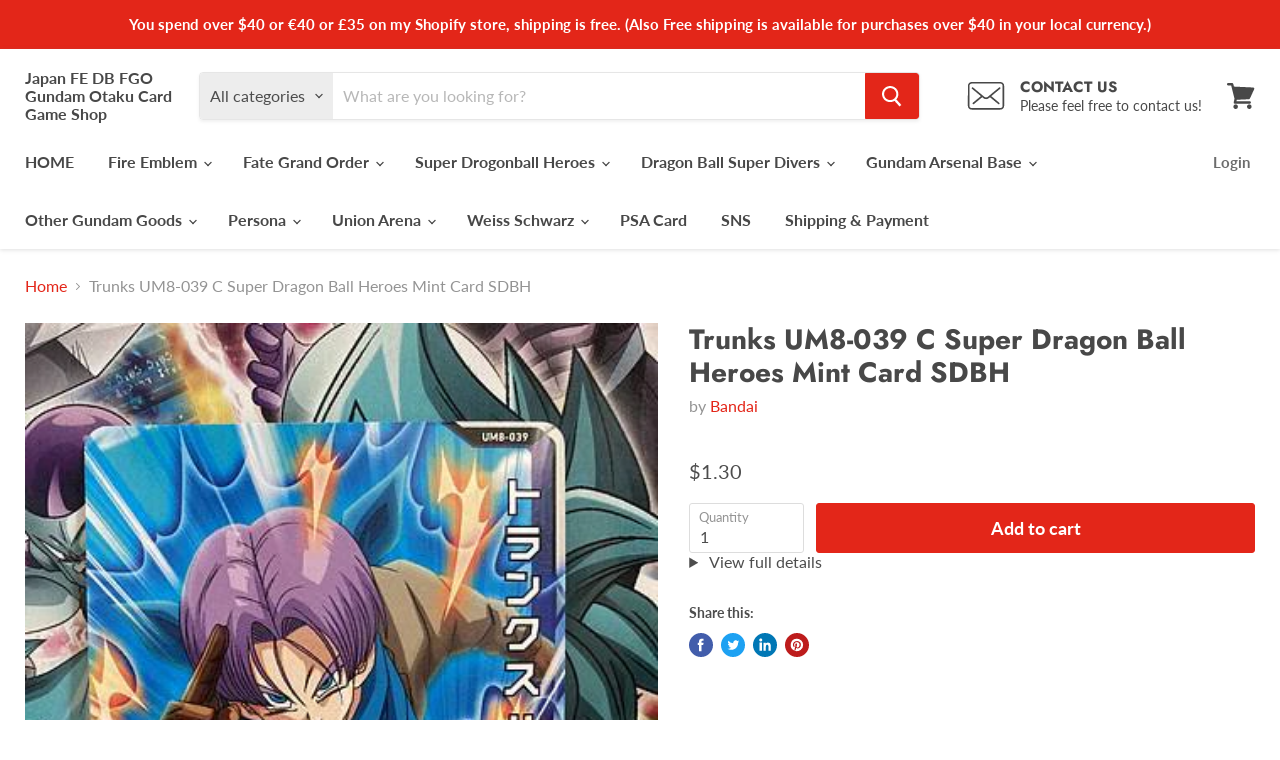

--- FILE ---
content_type: text/html; charset=utf-8
request_url: https://japanfewccfcardgameshop.com/products/trunks-um8-039-c-super-dragon-ball-heroes-mint-card-sdbh
body_size: 42460
content:
<!doctype html>
<html class="no-js no-touch" lang="en">
  <head>
     <link rel="preload" href="https://cdn.shopify.com/s/files/1/0633/1672/1913/t/1/assets/splide.min.js" as="script">
   <link rel="preload"href="https://cdn.shopify.com/shopifycloud/shopify-plyr/v1.0/shopify-plyr.css" as="style">
    <meta charset="utf-8">
    <meta http-equiv="x-ua-compatible" content="IE=edge">

    
      <meta name="description" content="Japan FE DB FGO Otaku Card and Game Shop +++Combine Shipping+++ Shipping from the second item is free. Additional shipping cost remains Free even if you purchase 5 items or 10 items in my store.  I would appreciate it if I will ask you to buy that you want card.  Should you overpay, I will refund you later through PAYP">
    

    
  <link rel="shortcut icon" href="//japanfewccfcardgameshop.com/cdn/shop/files/8b1419e88ec5f1943032f6d467a8655b_32x32.png?v=1628582148" type="image/png">


    <meta name="viewport" content="width=device-width">

    
    






    <style type="text/css">@import url("[data-uri]");</style><div id="fv-loading-icon">🔄</div>









<meta property="og:site_name" content="Japan FE DB FGO Gundam Otaku Card Game Shop">
<meta property="og:url" content="https://japanfewccfcardgameshop.com/products/trunks-um8-039-c-super-dragon-ball-heroes-mint-card-sdbh">
<meta property="og:title" content="Trunks UM8-039 C Super Dragon Ball Heroes Mint Card SDBH">
<meta property="og:type" content="website">
<meta property="og:description" content="Japan FE DB FGO Otaku Card and Game Shop +++Combine Shipping+++ Shipping from the second item is free. Additional shipping cost remains Free even if you purchase 5 items or 10 items in my store.  I would appreciate it if I will ask you to buy that you want card.  Should you overpay, I will refund you later through PAYP">
<style type="text/css">@import url("[data-uri]");</style><div id="fv-loading-icon">🔄</div>



    
    
    

    
    
    <meta
      property="og:image"
      content="https://japanfewccfcardgameshop.com/cdn/shop/products/IMG_5180_v500_1200x1600.png?v=1630281968"
    />
    <meta
      property="og:image:secure_url"
      content="https://japanfewccfcardgameshop.com/cdn/shop/products/IMG_5180_v500_1200x1600.png?v=1630281968"
    />
    <meta property="og:image:width" content="1200" />
    <meta property="og:image:height" content="1600" />
    
    
    <meta property="og:image:alt" content="Social media image" />
  









  <meta name="twitter:site" content="@Japan_FE_DB_FGO">








<meta name="twitter:title" content="Trunks UM8-039 C Super Dragon Ball Heroes Mint Card SDBH">
<meta name="twitter:description" content="Japan FE DB FGO Otaku Card and Game Shop +++Combine Shipping+++ Shipping from the second item is free. Additional shipping cost remains Free even if you purchase 5 items or 10 items in my store.  I would appreciate it if I will ask you to buy that you want card.  Should you overpay, I will refund you later through PAYP">


    
    
    
      
      
      <meta name="twitter:card" content="summary">
    
    
    <meta
      property="twitter:image"
      content="https://japanfewccfcardgameshop.com/cdn/shop/products/IMG_5180_v500_1200x1200_crop_center.png?v=1630281968"
    />
    <meta property="twitter:image:width" content="1200" />
    <meta property="twitter:image:height" content="1200" />
    
    
    <meta property="twitter:image:alt" content="Social media image" />
  
<script type="text/javascript">
  const observer = new MutationObserver(e => { e.forEach(({ addedNodes: e }) => { e.forEach(e => { 1 === e.nodeType && "SCRIPT" === e.tagName && (e.innerHTML.includes("asyncLoad") && (e.innerHTML = e.innerHTML.replace("if(window.attachEvent)", "document.addEventListener('asyncLazyLoad',function(event){asyncLoad();});if(window.attachEvent)").replaceAll(", asyncLoad", ", function(){}")), e.innerHTML.includes("PreviewBarInjector") && (e.innerHTML = e.innerHTML.replace("DOMContentLoaded", "asyncLazyLoad")), (e.className == 'analytics') && (e.type = 'text/lazyload'),(e.src.includes("assets/storefront/features")||e.src.includes("assets/shopify_pay")||e.src.includes("connect.facebook.net"))&&(e.setAttribute("data-src", e.src), e.removeAttribute("src")))})})});observer.observe(document.documentElement,{childList:!0,subtree:!0})
</script>    <link rel="preload" href="https://githubfix.myshopify.com/cdn/shop/t/1/assets/lazysizes-1.0.1.js" as="script">
    <script src="https://githubfix.myshopify.com/cdn/shop/t/1/assets/lazysizes-1.0.1.js"></script>



    <link rel="preconnect" href="https://cdn.shopify.com">
    <link rel="preconnect" href="https://fonts.shopifycdn.com">
    <link rel="preconnect" href="https://v.shopify.com">
    <link rel="preconnect" href="https://cdn.shopifycloud.com">

    <title>Trunks UM8-039 C Super Dragon Ball Heroes Mint Card SDBH — Japan FE DB FGO Gundam Otaku Card Game Shop</title>

    
      <link rel="canonical" href="https://japanfewccfcardgameshop.com/products/trunks-um8-039-c-super-dragon-ball-heroes-mint-card-sdbh" />
    

    <link rel="preload" href="//japanfewccfcardgameshop.com/cdn/fonts/lato/lato_n7.900f219bc7337bc57a7a2151983f0a4a4d9d5dcf.woff2" as="font" crossorigin="anonymous">
    <link rel="preload" as="style" href="//japanfewccfcardgameshop.com/cdn/shop/t/19/assets/theme.css?v=86820241647494531501768377446">

    <script>window.performance && window.performance.mark && window.performance.mark('shopify.content_for_header.start');</script><meta name="google-site-verification" content="aOJ9FN39wTxsLDU9M-0en7qZ0AoxGdhlqkprktllaic">
<meta name="facebook-domain-verification" content="hmedjcoxmea7qbwizxnt2bn03dcvtj">
<meta id="shopify-digital-wallet" name="shopify-digital-wallet" content="/40965111964/digital_wallets/dialog">
<meta name="shopify-checkout-api-token" content="1c08cfe7d579c15846b1c8bcabb676b8">
<meta id="in-context-paypal-metadata" data-shop-id="40965111964" data-venmo-supported="false" data-environment="production" data-locale="en_US" data-paypal-v4="true" data-currency="USD">
<link rel="alternate" hreflang="x-default" href="https://japanfewccfcardgameshop.com/products/trunks-um8-039-c-super-dragon-ball-heroes-mint-card-sdbh">
<link rel="alternate" hreflang="en" href="https://japanfewccfcardgameshop.com/products/trunks-um8-039-c-super-dragon-ball-heroes-mint-card-sdbh">
<link rel="alternate" hreflang="es" href="https://japanfewccfcardgameshop.com/es/products/trunks-um8-039-c-super-dragon-ball-heroes-mint-card-sdbh">
<link rel="alternate" type="application/json+oembed" href="https://japanfewccfcardgameshop.com/products/trunks-um8-039-c-super-dragon-ball-heroes-mint-card-sdbh.oembed">
<script async="async" src="/checkouts/internal/preloads.js?locale=en-US"></script>
<link rel="preconnect" href="https://shop.app" crossorigin="anonymous">
<script async="async" src="https://shop.app/checkouts/internal/preloads.js?locale=en-US&shop_id=40965111964" crossorigin="anonymous"></script>
<script id="apple-pay-shop-capabilities" type="application/json">{"shopId":40965111964,"countryCode":"JP","currencyCode":"USD","merchantCapabilities":["supports3DS"],"merchantId":"gid:\/\/shopify\/Shop\/40965111964","merchantName":"Japan FE DB FGO Gundam Otaku Card Game Shop","requiredBillingContactFields":["postalAddress","email"],"requiredShippingContactFields":["postalAddress","email"],"shippingType":"shipping","supportedNetworks":["visa","masterCard","amex","jcb","discover"],"total":{"type":"pending","label":"Japan FE DB FGO Gundam Otaku Card Game Shop","amount":"1.00"},"shopifyPaymentsEnabled":true,"supportsSubscriptions":true}</script>
<script id="shopify-features" type="application/json">{"accessToken":"1c08cfe7d579c15846b1c8bcabb676b8","betas":["rich-media-storefront-analytics"],"domain":"japanfewccfcardgameshop.com","predictiveSearch":true,"shopId":40965111964,"locale":"en"}</script>
<script>var Shopify = Shopify || {};
Shopify.shop = "japan-fe-wccf-card-game-shop.myshopify.com";
Shopify.locale = "en";
Shopify.currency = {"active":"USD","rate":"1.0"};
Shopify.country = "US";
Shopify.theme = {"name":"Empire_5.5.2_Apps","id":126616699036,"schema_name":"Empire","schema_version":"5.5.2","theme_store_id":838,"role":"main"};
Shopify.theme.handle = "null";
Shopify.theme.style = {"id":null,"handle":null};
Shopify.cdnHost = "japanfewccfcardgameshop.com/cdn";
Shopify.routes = Shopify.routes || {};
Shopify.routes.root = "/";</script>
<script type="module">!function(o){(o.Shopify=o.Shopify||{}).modules=!0}(window);</script>
<script>!function(o){function n(){var o=[];function n(){o.push(Array.prototype.slice.apply(arguments))}return n.q=o,n}var t=o.Shopify=o.Shopify||{};t.loadFeatures=n(),t.autoloadFeatures=n()}(window);</script>
<script>
  window.ShopifyPay = window.ShopifyPay || {};
  window.ShopifyPay.apiHost = "shop.app\/pay";
  window.ShopifyPay.redirectState = null;
</script>
<script id="shop-js-analytics" type="application/json">{"pageType":"product"}</script>
<script defer="defer" async type="module" src="//japanfewccfcardgameshop.com/cdn/shopifycloud/shop-js/modules/v2/client.init-shop-cart-sync_BT-GjEfc.en.esm.js"></script>
<script defer="defer" async type="module" src="//japanfewccfcardgameshop.com/cdn/shopifycloud/shop-js/modules/v2/chunk.common_D58fp_Oc.esm.js"></script>
<script defer="defer" async type="module" src="//japanfewccfcardgameshop.com/cdn/shopifycloud/shop-js/modules/v2/chunk.modal_xMitdFEc.esm.js"></script>
<script type="module">
  await import("//japanfewccfcardgameshop.com/cdn/shopifycloud/shop-js/modules/v2/client.init-shop-cart-sync_BT-GjEfc.en.esm.js");
await import("//japanfewccfcardgameshop.com/cdn/shopifycloud/shop-js/modules/v2/chunk.common_D58fp_Oc.esm.js");
await import("//japanfewccfcardgameshop.com/cdn/shopifycloud/shop-js/modules/v2/chunk.modal_xMitdFEc.esm.js");

  window.Shopify.SignInWithShop?.initShopCartSync?.({"fedCMEnabled":true,"windoidEnabled":true});

</script>
<script>
  window.Shopify = window.Shopify || {};
  if (!window.Shopify.featureAssets) window.Shopify.featureAssets = {};
  window.Shopify.featureAssets['shop-js'] = {"shop-cart-sync":["modules/v2/client.shop-cart-sync_DZOKe7Ll.en.esm.js","modules/v2/chunk.common_D58fp_Oc.esm.js","modules/v2/chunk.modal_xMitdFEc.esm.js"],"init-fed-cm":["modules/v2/client.init-fed-cm_B6oLuCjv.en.esm.js","modules/v2/chunk.common_D58fp_Oc.esm.js","modules/v2/chunk.modal_xMitdFEc.esm.js"],"shop-cash-offers":["modules/v2/client.shop-cash-offers_D2sdYoxE.en.esm.js","modules/v2/chunk.common_D58fp_Oc.esm.js","modules/v2/chunk.modal_xMitdFEc.esm.js"],"shop-login-button":["modules/v2/client.shop-login-button_QeVjl5Y3.en.esm.js","modules/v2/chunk.common_D58fp_Oc.esm.js","modules/v2/chunk.modal_xMitdFEc.esm.js"],"pay-button":["modules/v2/client.pay-button_DXTOsIq6.en.esm.js","modules/v2/chunk.common_D58fp_Oc.esm.js","modules/v2/chunk.modal_xMitdFEc.esm.js"],"shop-button":["modules/v2/client.shop-button_DQZHx9pm.en.esm.js","modules/v2/chunk.common_D58fp_Oc.esm.js","modules/v2/chunk.modal_xMitdFEc.esm.js"],"avatar":["modules/v2/client.avatar_BTnouDA3.en.esm.js"],"init-windoid":["modules/v2/client.init-windoid_CR1B-cfM.en.esm.js","modules/v2/chunk.common_D58fp_Oc.esm.js","modules/v2/chunk.modal_xMitdFEc.esm.js"],"init-shop-for-new-customer-accounts":["modules/v2/client.init-shop-for-new-customer-accounts_C_vY_xzh.en.esm.js","modules/v2/client.shop-login-button_QeVjl5Y3.en.esm.js","modules/v2/chunk.common_D58fp_Oc.esm.js","modules/v2/chunk.modal_xMitdFEc.esm.js"],"init-shop-email-lookup-coordinator":["modules/v2/client.init-shop-email-lookup-coordinator_BI7n9ZSv.en.esm.js","modules/v2/chunk.common_D58fp_Oc.esm.js","modules/v2/chunk.modal_xMitdFEc.esm.js"],"init-shop-cart-sync":["modules/v2/client.init-shop-cart-sync_BT-GjEfc.en.esm.js","modules/v2/chunk.common_D58fp_Oc.esm.js","modules/v2/chunk.modal_xMitdFEc.esm.js"],"shop-toast-manager":["modules/v2/client.shop-toast-manager_DiYdP3xc.en.esm.js","modules/v2/chunk.common_D58fp_Oc.esm.js","modules/v2/chunk.modal_xMitdFEc.esm.js"],"init-customer-accounts":["modules/v2/client.init-customer-accounts_D9ZNqS-Q.en.esm.js","modules/v2/client.shop-login-button_QeVjl5Y3.en.esm.js","modules/v2/chunk.common_D58fp_Oc.esm.js","modules/v2/chunk.modal_xMitdFEc.esm.js"],"init-customer-accounts-sign-up":["modules/v2/client.init-customer-accounts-sign-up_iGw4briv.en.esm.js","modules/v2/client.shop-login-button_QeVjl5Y3.en.esm.js","modules/v2/chunk.common_D58fp_Oc.esm.js","modules/v2/chunk.modal_xMitdFEc.esm.js"],"shop-follow-button":["modules/v2/client.shop-follow-button_CqMgW2wH.en.esm.js","modules/v2/chunk.common_D58fp_Oc.esm.js","modules/v2/chunk.modal_xMitdFEc.esm.js"],"checkout-modal":["modules/v2/client.checkout-modal_xHeaAweL.en.esm.js","modules/v2/chunk.common_D58fp_Oc.esm.js","modules/v2/chunk.modal_xMitdFEc.esm.js"],"shop-login":["modules/v2/client.shop-login_D91U-Q7h.en.esm.js","modules/v2/chunk.common_D58fp_Oc.esm.js","modules/v2/chunk.modal_xMitdFEc.esm.js"],"lead-capture":["modules/v2/client.lead-capture_BJmE1dJe.en.esm.js","modules/v2/chunk.common_D58fp_Oc.esm.js","modules/v2/chunk.modal_xMitdFEc.esm.js"],"payment-terms":["modules/v2/client.payment-terms_Ci9AEqFq.en.esm.js","modules/v2/chunk.common_D58fp_Oc.esm.js","modules/v2/chunk.modal_xMitdFEc.esm.js"]};
</script>
<script>(function() {
  var isLoaded = false;
  function asyncLoad() {
    if (isLoaded) return;
    isLoaded = true;
    var urls = ["https:\/\/trust.conversionbear.com\/script?app=trust_badge\u0026shop=japan-fe-wccf-card-game-shop.myshopify.com","https:\/\/cdn.opinew.com\/js\/opinew-active.js?shop=japan-fe-wccf-card-game-shop.myshopify.com"];
    for (var i = 0; i < urls.length; i++) {
      var s = document.createElement('script');
      s.type = 'text/javascript';
      s.async = true;
      s.src = urls[i];
      var x = document.getElementsByTagName('script')[0];
      x.parentNode.insertBefore(s, x);
    }
  };
  if(window.attachEvent) {
    window.attachEvent('onload', asyncLoad);
  } else {
    window.addEventListener('load', asyncLoad, false);
  }
})();</script>
<script id="__st">var __st={"a":40965111964,"offset":32400,"reqid":"9f3f3875-2bb2-4289-b2cd-6b28b6848787-1769234639","pageurl":"japanfewccfcardgameshop.com\/products\/trunks-um8-039-c-super-dragon-ball-heroes-mint-card-sdbh","u":"6af3f04ec72e","p":"product","rtyp":"product","rid":6987363811484};</script>
<script>window.ShopifyPaypalV4VisibilityTracking = true;</script>
<script id="captcha-bootstrap">!function(){'use strict';const t='contact',e='account',n='new_comment',o=[[t,t],['blogs',n],['comments',n],[t,'customer']],c=[[e,'customer_login'],[e,'guest_login'],[e,'recover_customer_password'],[e,'create_customer']],r=t=>t.map((([t,e])=>`form[action*='/${t}']:not([data-nocaptcha='true']) input[name='form_type'][value='${e}']`)).join(','),a=t=>()=>t?[...document.querySelectorAll(t)].map((t=>t.form)):[];function s(){const t=[...o],e=r(t);return a(e)}const i='password',u='form_key',d=['recaptcha-v3-token','g-recaptcha-response','h-captcha-response',i],f=()=>{try{return window.sessionStorage}catch{return}},m='__shopify_v',_=t=>t.elements[u];function p(t,e,n=!1){try{const o=window.sessionStorage,c=JSON.parse(o.getItem(e)),{data:r}=function(t){const{data:e,action:n}=t;return t[m]||n?{data:e,action:n}:{data:t,action:n}}(c);for(const[e,n]of Object.entries(r))t.elements[e]&&(t.elements[e].value=n);n&&o.removeItem(e)}catch(o){console.error('form repopulation failed',{error:o})}}const l='form_type',E='cptcha';function T(t){t.dataset[E]=!0}const w=window,h=w.document,L='Shopify',v='ce_forms',y='captcha';let A=!1;((t,e)=>{const n=(g='f06e6c50-85a8-45c8-87d0-21a2b65856fe',I='https://cdn.shopify.com/shopifycloud/storefront-forms-hcaptcha/ce_storefront_forms_captcha_hcaptcha.v1.5.2.iife.js',D={infoText:'Protected by hCaptcha',privacyText:'Privacy',termsText:'Terms'},(t,e,n)=>{const o=w[L][v],c=o.bindForm;if(c)return c(t,g,e,D).then(n);var r;o.q.push([[t,g,e,D],n]),r=I,A||(h.body.append(Object.assign(h.createElement('script'),{id:'captcha-provider',async:!0,src:r})),A=!0)});var g,I,D;w[L]=w[L]||{},w[L][v]=w[L][v]||{},w[L][v].q=[],w[L][y]=w[L][y]||{},w[L][y].protect=function(t,e){n(t,void 0,e),T(t)},Object.freeze(w[L][y]),function(t,e,n,w,h,L){const[v,y,A,g]=function(t,e,n){const i=e?o:[],u=t?c:[],d=[...i,...u],f=r(d),m=r(i),_=r(d.filter((([t,e])=>n.includes(e))));return[a(f),a(m),a(_),s()]}(w,h,L),I=t=>{const e=t.target;return e instanceof HTMLFormElement?e:e&&e.form},D=t=>v().includes(t);t.addEventListener('submit',(t=>{const e=I(t);if(!e)return;const n=D(e)&&!e.dataset.hcaptchaBound&&!e.dataset.recaptchaBound,o=_(e),c=g().includes(e)&&(!o||!o.value);(n||c)&&t.preventDefault(),c&&!n&&(function(t){try{if(!f())return;!function(t){const e=f();if(!e)return;const n=_(t);if(!n)return;const o=n.value;o&&e.removeItem(o)}(t);const e=Array.from(Array(32),(()=>Math.random().toString(36)[2])).join('');!function(t,e){_(t)||t.append(Object.assign(document.createElement('input'),{type:'hidden',name:u})),t.elements[u].value=e}(t,e),function(t,e){const n=f();if(!n)return;const o=[...t.querySelectorAll(`input[type='${i}']`)].map((({name:t})=>t)),c=[...d,...o],r={};for(const[a,s]of new FormData(t).entries())c.includes(a)||(r[a]=s);n.setItem(e,JSON.stringify({[m]:1,action:t.action,data:r}))}(t,e)}catch(e){console.error('failed to persist form',e)}}(e),e.submit())}));const S=(t,e)=>{t&&!t.dataset[E]&&(n(t,e.some((e=>e===t))),T(t))};for(const o of['focusin','change'])t.addEventListener(o,(t=>{const e=I(t);D(e)&&S(e,y())}));const B=e.get('form_key'),M=e.get(l),P=B&&M;t.addEventListener('DOMContentLoaded',(()=>{const t=y();if(P)for(const e of t)e.elements[l].value===M&&p(e,B);[...new Set([...A(),...v().filter((t=>'true'===t.dataset.shopifyCaptcha))])].forEach((e=>S(e,t)))}))}(h,new URLSearchParams(w.location.search),n,t,e,['guest_login'])})(!0,!1)}();</script>
<script integrity="sha256-4kQ18oKyAcykRKYeNunJcIwy7WH5gtpwJnB7kiuLZ1E=" data-source-attribution="shopify.loadfeatures" defer="defer" src="//japanfewccfcardgameshop.com/cdn/shopifycloud/storefront/assets/storefront/load_feature-a0a9edcb.js" crossorigin="anonymous"></script>
<script crossorigin="anonymous" defer="defer" src="//japanfewccfcardgameshop.com/cdn/shopifycloud/storefront/assets/shopify_pay/storefront-65b4c6d7.js?v=20250812"></script>
<script data-source-attribution="shopify.dynamic_checkout.dynamic.init">var Shopify=Shopify||{};Shopify.PaymentButton=Shopify.PaymentButton||{isStorefrontPortableWallets:!0,init:function(){window.Shopify.PaymentButton.init=function(){};var t=document.createElement("script");t.src="https://japanfewccfcardgameshop.com/cdn/shopifycloud/portable-wallets/latest/portable-wallets.en.js",t.type="module",document.head.appendChild(t)}};
</script>
<script data-source-attribution="shopify.dynamic_checkout.buyer_consent">
  function portableWalletsHideBuyerConsent(e){var t=document.getElementById("shopify-buyer-consent"),n=document.getElementById("shopify-subscription-policy-button");t&&n&&(t.classList.add("hidden"),t.setAttribute("aria-hidden","true"),n.removeEventListener("click",e))}function portableWalletsShowBuyerConsent(e){var t=document.getElementById("shopify-buyer-consent"),n=document.getElementById("shopify-subscription-policy-button");t&&n&&(t.classList.remove("hidden"),t.removeAttribute("aria-hidden"),n.addEventListener("click",e))}window.Shopify?.PaymentButton&&(window.Shopify.PaymentButton.hideBuyerConsent=portableWalletsHideBuyerConsent,window.Shopify.PaymentButton.showBuyerConsent=portableWalletsShowBuyerConsent);
</script>
<script data-source-attribution="shopify.dynamic_checkout.cart.bootstrap">document.addEventListener("DOMContentLoaded",(function(){function t(){return document.querySelector("shopify-accelerated-checkout-cart, shopify-accelerated-checkout")}if(t())Shopify.PaymentButton.init();else{new MutationObserver((function(e,n){t()&&(Shopify.PaymentButton.init(),n.disconnect())})).observe(document.body,{childList:!0,subtree:!0})}}));
</script>
<link id="shopify-accelerated-checkout-styles" rel="stylesheet" media="screen" href="https://japanfewccfcardgameshop.com/cdn/shopifycloud/portable-wallets/latest/accelerated-checkout-backwards-compat.css" crossorigin="anonymous">
<style id="shopify-accelerated-checkout-cart">
        #shopify-buyer-consent {
  margin-top: 1em;
  display: inline-block;
  width: 100%;
}

#shopify-buyer-consent.hidden {
  display: none;
}

#shopify-subscription-policy-button {
  background: none;
  border: none;
  padding: 0;
  text-decoration: underline;
  font-size: inherit;
  cursor: pointer;
}

#shopify-subscription-policy-button::before {
  box-shadow: none;
}

      </style>

<script>window.performance && window.performance.mark && window.performance.mark('shopify.content_for_header.end');</script>

    <link href="//japanfewccfcardgameshop.com/cdn/shop/t/19/assets/theme.css?v=86820241647494531501768377446" rel="stylesheet" type="text/css" media="all" />
    <link href="//japanfewccfcardgameshop.com/cdn/shop/t/19/assets/ripple.css?v=89494619418437521891632664192" rel="stylesheet" type="text/css" media="all" />
    <link rel="stylesheet" href="https://cdn.shopify.com/shopifycloud/shopify-plyr/v1.0/shopify-plyr.css">

    
    <script>
      window.Theme = window.Theme || {};
      window.Theme.routes = {
        "root_url": "/",
        "account_url": "/account",
        "account_login_url": "/account/login",
        "account_logout_url": "/account/logout",
        "account_register_url": "/account/register",
        "account_addresses_url": "/account/addresses",
        "collections_url": "/collections",
        "all_products_collection_url": "/collections/all",
        "search_url": "/search",
        "cart_url": "/cart",
        "cart_add_url": "/cart/add",
        "cart_change_url": "/cart/change",
        "cart_clear_url": "/cart/clear",
        "product_recommendations_url": "/recommendations/products",
      };
    </script>
  <link rel="preload" href="https://cdn.opinew.com/styles/opw-icons/style.css" as="style" onload="this.onload=null;this.rel='stylesheet'">
    <noscript><link rel="stylesheet" href="https://cdn.opinew.com/styles/opw-icons/style.css"></noscript>
<style id='opinew_product_plugin_css'>
    .stars-color {
        color:#FFC617;
    }
    .opinew-stars-plugin-link {
        cursor: pointer;
    }
    
    .opw-widget-wrapper-default {
        max-width: 1200px;
        margin: 0 auto;
    }
    
            #opinew-stars-plugin-product {
                text-align:left;
            }
            
            .opinew-stars-plugin-product-list {
                text-align:left;
            }
            
        .opinew-list-stars-disable {
            display:none;
        }
        .opinew-product-page-stars-disable {
            display:none;
        }
         .opinew-star-plugin-inside i.opw-noci:empty{display:inherit!important}#opinew_all_reviews_plugin_app:empty,#opinew_badge_plugin_app:empty,#opinew_carousel_plugin_app:empty,#opinew_product_floating_widget:empty,#opinew_product_plugin_app:empty,#opinew_review_request_app:empty,.opinew-all-reviews-plugin-dynamic:empty,.opinew-badge-plugin-dynamic:empty,.opinew-carousel-plugin-dynamic:empty,.opinew-product-plugin-dynamic:empty,.opinew-review-request-dynamic:empty,.opw-dynamic-stars-collection:empty,.opw-dynamic-stars:empty{display:block!important} </style>
<meta id='opinew_config_container'  data-opwconfig='{&quot;server_url&quot;: &quot;https://api.opinew.com&quot;, &quot;shop&quot;: {&quot;id&quot;: 34824, &quot;name&quot;: &quot;Japan FE DB FGO Otaku Card and Game Shop&quot;, &quot;public_api_key&quot;: &quot;D0SJIUVCFP9M4GV5JQD9&quot;, &quot;logo_url&quot;: null}, &quot;permissions&quot;: {&quot;no_branding&quot;: false, &quot;up_to3_photos&quot;: false, &quot;up_to5_photos&quot;: false, &quot;q_and_a&quot;: false, &quot;video_reviews&quot;: true, &quot;optimised_images&quot;: false, &quot;link_shops_single&quot;: false, &quot;link_shops_double&quot;: false, &quot;link_shops_unlimited&quot;: false, &quot;bazaarvoice_integration&quot;: false}, &quot;review_publishing&quot;: &quot;email&quot;, &quot;badge_shop_reviews_link&quot;: &quot;http://api.opinew.com/shop-reviews/34824&quot;, &quot;stars_color_product_and_collections&quot;: &quot;#FFC617&quot;, &quot;theme_transparent_color&quot;: &quot;initial&quot;, &quot;navbar_color&quot;: &quot;#000000&quot;, &quot;questions_and_answers_active&quot;: false, &quot;number_reviews_per_page&quot;: 8, &quot;show_customer_images_section&quot;: true, &quot;display_stars_if_no_reviews&quot;: false, &quot;stars_alignment_product_page&quot;: &quot;left&quot;, &quot;stars_alignment_product_page_mobile&quot;: &quot;center&quot;, &quot;stars_alignment_collections&quot;: &quot;left&quot;, &quot;stars_alignment_collections_mobile&quot;: &quot;center&quot;, &quot;badge_stars_color&quot;: &quot;#ffc617&quot;, &quot;badge_border_color&quot;: &quot;#dae1e7&quot;, &quot;badge_background_color&quot;: &quot;#ffffff&quot;, &quot;badge_text_color&quot;: &quot;#3C3C3C&quot;, &quot;badge_secondary_text_color&quot;: &quot;#606f7b&quot;, &quot;carousel_theme_style&quot;: &quot;card&quot;, &quot;carousel_stars_color&quot;: &quot;#FFC617&quot;, &quot;carousel_border_color&quot;: &quot;#c5c5c5&quot;, &quot;carousel_background_color&quot;: &quot;#ffffff00&quot;, &quot;carousel_controls_color&quot;: &quot;#5a5a5a&quot;, &quot;carousel_verified_badge_color&quot;: &quot;#38c172&quot;, &quot;carousel_text_color&quot;: &quot;#3d4852&quot;, &quot;carousel_secondary_text_color&quot;: &quot;#606f7b&quot;, &quot;carousel_product_name_color&quot;: &quot;#3d4852&quot;, &quot;carousel_widget_show_dates&quot;: true, &quot;carousel_border_active&quot;: false, &quot;carousel_auto_scroll&quot;: false, &quot;carousel_show_product_name&quot;: false, &quot;carousel_featured_reviews&quot;: [], &quot;display_widget_if_no_reviews&quot;: true, &quot;show_country_and_foreign_reviews&quot;: false, &quot;show_full_customer_names&quot;: false, &quot;custom_header_url&quot;: null, &quot;custom_card_url&quot;: null, &quot;custom_gallery_url&quot;: null, &quot;default_sorting&quot;: &quot;recent&quot;, &quot;enable_widget_review_search&quot;: false, &quot;center_stars_mobile&quot;: false, &quot;center_stars_mobile_breakpoint&quot;: &quot;1000px&quot;, &quot;ab_test_active&quot;: false, &quot;request_form_stars_color&quot;: &quot;#FFC617&quot;, &quot;request_form_image_url&quot;: null, &quot;request_form_custom_css&quot;: null, &quot;request_form_show_ratings&quot;: null, &quot;request_form_display_shop_logo&quot;: null, &quot;request_form_display_product_image&quot;: null, &quot;request_form_progress_type&quot;: null, &quot;request_form_btn_color&quot;: &quot;#2f70ee&quot;, &quot;request_form_progress_bar_color&quot;: &quot;#2f70ee&quot;, &quot;request_form_background_color&quot;: &quot;#DCEBFC&quot;, &quot;request_form_card_background&quot;: &quot;#FFFFFF&quot;, &quot;can_display_photos&quot;: true, &quot;background_color&quot;: &quot;#ffffff00&quot;, &quot;buttons_color&quot;: &quot;#FFC617&quot;, &quot;display_floating_widget&quot;: false, &quot;display_review_source&quot;: false, &quot;new_widget_version&quot;: false, &quot;shop_widgets_updated&quot;: true, &quot;stars_color&quot;: &quot;#FFC617&quot;, &quot;widget_top_section_style&quot;: &quot;default&quot;, &quot;widget_theme_style&quot;: &quot;card&quot;, &quot;reviews_card_border_color&quot;: &quot;#c5c5c5&quot;, &quot;reviews_card_border_active&quot;: false, &quot;star_bars_width&quot;: &quot;300px&quot;, &quot;star_bars_width_auto&quot;: true, &quot;number_review_columns&quot;: 2, &quot;preferred_language&quot;: &quot;ja&quot;, &quot;preferred_date_format&quot;: &quot;dd/MM/yyyy&quot;, &quot;text_color&quot;: &quot;#3d4852&quot;, &quot;secondary_text_color&quot;: &quot;#606f7b&quot;, &quot;floating_widget_button_background_color&quot;: &quot;#000000&quot;, &quot;floating_widget_button_text_color&quot;: &quot;#ffffff&quot;, &quot;floating_widget_button_position&quot;: &quot;left&quot;, &quot;navbar_text_color&quot;: &quot;#3d4852&quot;, &quot;pagination_color&quot;: &quot;#000000&quot;, &quot;verified_badge_color&quot;: &quot;#38c172&quot;, &quot;widget_show_dates&quot;: true, &quot;show_review_images&quot;: true, &quot;review_image_max_height&quot;: &quot;450px&quot;, &quot;show_large_review_image&quot;: true, &quot;show_star_bars&quot;: true, &quot;fonts&quot;: {&quot;reviews_card_main_font_size&quot;: &quot;1rem&quot;, &quot;reviews_card_secondary_font_size&quot;: &quot;1rem&quot;, &quot;form_headings_font_size&quot;: &quot;0.875rem&quot;, &quot;form_input_font_size&quot;: &quot;1.125rem&quot;, &quot;paginator_font_size&quot;: &quot;1.125rem&quot;, &quot;badge_average_score&quot;: &quot;2rem&quot;, &quot;badge_primary&quot;: &quot;1.25rem&quot;, &quot;badge_secondary&quot;: &quot;1rem&quot;, &quot;carousel_primary&quot;: &quot;1rem&quot;, &quot;carousel_secondary&quot;: &quot;1rem&quot;, &quot;star_summary_overall_score_font_size&quot;: &quot;2.25rem&quot;, &quot;star_summary_progress_bars_font_size&quot;: &quot;1.125rem&quot;, &quot;navbar_reviews_title_font_size&quot;: &quot;1.25rem&quot;, &quot;navbar_buttons_font_size&quot;: &quot;1.125rem&quot;, &quot;star_summary_reviewsnum_font_size&quot;: &quot;1.5rem&quot;, &quot;filters_font_size&quot;: &quot;1rem&quot;, &quot;form_post_font_size&quot;: &quot;2.25rem&quot;, &quot;qna_title_font_size&quot;: &quot;1.5rem&quot;}}' >
<script> 
  var OPW_PUBLIC_KEY = "D0SJIUVCFP9M4GV5JQD9";
  var OPW_API_ENDPOINT = "https://api.opinew.com";
  var OPW_CHECKER_ENDPOINT = "https://shop-status.opinew.cloud";
  var OPW_BACKEND_VERSION = "25.41.1-0-ge32fade58";
</script>
<script src="https://cdn.opinew.com/shop-widgets/static/js/index.8ffabcca.js" defer></script>


    <!-- BEGIN app block: shopify://apps/opinew-reviews/blocks/global/e1d8e0dc-17ff-4e4a-8a8a-1e73c8ef8676 --><link rel="preload" href="https://cdn.opinew.com/styles/opw-icons/styles2.css" as="style" onload="this.onload=null;this.rel='stylesheet'">
<noscript><link rel="stylesheet" href="https://cdn.opinew.com/styles/opw-icons/styles2.css"></noscript>
<style id='opinew_product_plugin_css'>
    .stars-color {
        color:#FFC617;
    }
    .opinew-stars-plugin-link {
        cursor: pointer;
    }
    
    .opw-widget-wrapper-default {
        max-width: 1200px;
        margin: 0 auto;
    }
    
            #opinew-stars-plugin-product {
                text-align:left;
            }
            
            .opinew-stars-plugin-product-list {
                text-align:left;
            }
            
        .opinew-list-stars-disable {
            display:none;
        }
        .opinew-product-page-stars-disable {
            display:none;
        }
         .opinew-star-plugin-inside i.opw-noci:empty{display:inherit!important}#opinew_all_reviews_plugin_app:empty,#opinew_badge_plugin_app:empty,#opinew_carousel_plugin_app:empty,#opinew_product_floating_widget:empty,#opinew_product_plugin_app:empty,#opinew_review_request_app:empty,.opinew-all-reviews-plugin-dynamic:empty,.opinew-badge-plugin-dynamic:empty,.opinew-carousel-plugin-dynamic:empty,.opinew-product-plugin-dynamic:empty,.opinew-review-request-dynamic:empty,.opw-dynamic-stars-collection:empty,.opw-dynamic-stars:empty{display:block!important} </style>
<meta id='opinew_config_container' data-opwconfig='{&quot;server_url&quot;: &quot;https://api.opinew.com&quot;, &quot;shop&quot;: {&quot;id&quot;: 34824, &quot;name&quot;: &quot;Japan FE DB FGO Otaku Card and Game Shop&quot;, &quot;public_api_key&quot;: &quot;D0SJIUVCFP9M4GV5JQD9&quot;, &quot;logo_url&quot;: null}, &quot;permissions&quot;: {&quot;no_branding&quot;: false, &quot;up_to3_photos&quot;: false, &quot;up_to5_photos&quot;: false, &quot;q_and_a&quot;: false, &quot;video_reviews&quot;: true, &quot;optimised_images&quot;: false, &quot;link_shops_single&quot;: false, &quot;link_shops_double&quot;: false, &quot;link_shops_unlimited&quot;: false, &quot;bazaarvoice_integration&quot;: false}, &quot;review_publishing&quot;: &quot;email&quot;, &quot;badge_shop_reviews_link&quot;: &quot;http://api.opinew.com/shop-reviews/34824&quot;, &quot;stars_color_product_and_collections&quot;: &quot;#FFC617&quot;, &quot;theme_transparent_color&quot;: &quot;initial&quot;, &quot;navbar_color&quot;: &quot;#000000&quot;, &quot;questions_and_answers_active&quot;: false, &quot;number_reviews_per_page&quot;: 8, &quot;show_customer_images_section&quot;: true, &quot;display_stars_if_no_reviews&quot;: false, &quot;stars_alignment_product_page&quot;: &quot;left&quot;, &quot;stars_alignment_product_page_mobile&quot;: &quot;center&quot;, &quot;stars_alignment_collections&quot;: &quot;left&quot;, &quot;stars_alignment_collections_mobile&quot;: &quot;center&quot;, &quot;badge_stars_color&quot;: &quot;#ffc617&quot;, &quot;badge_border_color&quot;: &quot;#dae1e7&quot;, &quot;badge_background_color&quot;: &quot;#ffffff&quot;, &quot;badge_text_color&quot;: &quot;#3C3C3C&quot;, &quot;badge_secondary_text_color&quot;: &quot;#606f7b&quot;, &quot;carousel_theme_style&quot;: &quot;card&quot;, &quot;carousel_stars_color&quot;: &quot;#FFC617&quot;, &quot;carousel_border_color&quot;: &quot;#c5c5c5&quot;, &quot;carousel_background_color&quot;: &quot;#ffffff00&quot;, &quot;carousel_controls_color&quot;: &quot;#5a5a5a&quot;, &quot;carousel_verified_badge_color&quot;: &quot;#38c172&quot;, &quot;carousel_text_color&quot;: &quot;#3d4852&quot;, &quot;carousel_secondary_text_color&quot;: &quot;#606f7b&quot;, &quot;carousel_product_name_color&quot;: &quot;#3d4852&quot;, &quot;carousel_widget_show_dates&quot;: true, &quot;carousel_border_active&quot;: false, &quot;carousel_auto_scroll&quot;: false, &quot;carousel_show_product_name&quot;: false, &quot;carousel_featured_reviews&quot;: [], &quot;display_widget_if_no_reviews&quot;: true, &quot;show_country_and_foreign_reviews&quot;: false, &quot;show_full_customer_names&quot;: false, &quot;custom_header_url&quot;: null, &quot;custom_card_url&quot;: null, &quot;custom_gallery_url&quot;: null, &quot;default_sorting&quot;: &quot;recent&quot;, &quot;enable_widget_review_search&quot;: false, &quot;center_stars_mobile&quot;: false, &quot;center_stars_mobile_breakpoint&quot;: &quot;1000px&quot;, &quot;ab_test_active&quot;: false, &quot;request_form_stars_color&quot;: &quot;#FFC617&quot;, &quot;request_form_image_url&quot;: null, &quot;request_form_custom_css&quot;: null, &quot;request_form_show_ratings&quot;: null, &quot;request_form_display_shop_logo&quot;: null, &quot;request_form_display_product_image&quot;: null, &quot;request_form_progress_type&quot;: null, &quot;request_form_btn_color&quot;: &quot;#2f70ee&quot;, &quot;request_form_progress_bar_color&quot;: &quot;#2f70ee&quot;, &quot;request_form_background_color&quot;: &quot;#DCEBFC&quot;, &quot;request_form_card_background&quot;: &quot;#FFFFFF&quot;, &quot;can_display_photos&quot;: true, &quot;background_color&quot;: &quot;#ffffff00&quot;, &quot;buttons_color&quot;: &quot;#FFC617&quot;, &quot;display_floating_widget&quot;: false, &quot;display_review_source&quot;: false, &quot;new_widget_version&quot;: false, &quot;shop_widgets_updated&quot;: true, &quot;stars_color&quot;: &quot;#FFC617&quot;, &quot;widget_top_section_style&quot;: &quot;default&quot;, &quot;widget_theme_style&quot;: &quot;card&quot;, &quot;reviews_card_border_color&quot;: &quot;#c5c5c5&quot;, &quot;reviews_card_border_active&quot;: false, &quot;star_bars_width&quot;: &quot;300px&quot;, &quot;star_bars_width_auto&quot;: true, &quot;number_review_columns&quot;: 2, &quot;preferred_language&quot;: &quot;ja&quot;, &quot;preferred_date_format&quot;: &quot;dd/MM/yyyy&quot;, &quot;text_color&quot;: &quot;#3d4852&quot;, &quot;secondary_text_color&quot;: &quot;#606f7b&quot;, &quot;floating_widget_button_background_color&quot;: &quot;#000000&quot;, &quot;floating_widget_button_text_color&quot;: &quot;#ffffff&quot;, &quot;floating_widget_button_position&quot;: &quot;left&quot;, &quot;navbar_text_color&quot;: &quot;#3d4852&quot;, &quot;pagination_color&quot;: &quot;#000000&quot;, &quot;verified_badge_color&quot;: &quot;#38c172&quot;, &quot;widget_show_dates&quot;: true, &quot;show_review_images&quot;: true, &quot;review_image_max_height&quot;: &quot;450px&quot;, &quot;show_large_review_image&quot;: true, &quot;show_star_bars&quot;: true, &quot;fonts&quot;: {&quot;reviews_card_main_font_size&quot;: &quot;1rem&quot;, &quot;reviews_card_secondary_font_size&quot;: &quot;1rem&quot;, &quot;form_headings_font_size&quot;: &quot;0.875rem&quot;, &quot;form_input_font_size&quot;: &quot;1.125rem&quot;, &quot;paginator_font_size&quot;: &quot;1.125rem&quot;, &quot;badge_average_score&quot;: &quot;2rem&quot;, &quot;badge_primary&quot;: &quot;1.25rem&quot;, &quot;badge_secondary&quot;: &quot;1rem&quot;, &quot;carousel_primary&quot;: &quot;1rem&quot;, &quot;carousel_secondary&quot;: &quot;1rem&quot;, &quot;star_summary_overall_score_font_size&quot;: &quot;2.25rem&quot;, &quot;star_summary_progress_bars_font_size&quot;: &quot;1.125rem&quot;, &quot;navbar_reviews_title_font_size&quot;: &quot;1.25rem&quot;, &quot;navbar_buttons_font_size&quot;: &quot;1.125rem&quot;, &quot;star_summary_reviewsnum_font_size&quot;: &quot;1.5rem&quot;, &quot;filters_font_size&quot;: &quot;1rem&quot;, &quot;form_post_font_size&quot;: &quot;2.25rem&quot;, &quot;qna_title_font_size&quot;: &quot;1.5rem&quot;}}' >
<script> 
  var OPW_PUBLIC_KEY = "D0SJIUVCFP9M4GV5JQD9";
  var OPW_API_ENDPOINT = "https://api.opinew.com";
  var OPW_CHECKER_ENDPOINT = "https://shop-status.opinew.cloud";
  var OPW_BACKEND_VERSION = "25.41.1-0-ge32fade58";
</script>
<script src="https://cdn.opinew.com/shop-widgets/static/js/index.8ffabcca.js" defer></script>



<!-- END app block --><link href="https://monorail-edge.shopifysvc.com" rel="dns-prefetch">
<script>(function(){if ("sendBeacon" in navigator && "performance" in window) {try {var session_token_from_headers = performance.getEntriesByType('navigation')[0].serverTiming.find(x => x.name == '_s').description;} catch {var session_token_from_headers = undefined;}var session_cookie_matches = document.cookie.match(/_shopify_s=([^;]*)/);var session_token_from_cookie = session_cookie_matches && session_cookie_matches.length === 2 ? session_cookie_matches[1] : "";var session_token = session_token_from_headers || session_token_from_cookie || "";function handle_abandonment_event(e) {var entries = performance.getEntries().filter(function(entry) {return /monorail-edge.shopifysvc.com/.test(entry.name);});if (!window.abandonment_tracked && entries.length === 0) {window.abandonment_tracked = true;var currentMs = Date.now();var navigation_start = performance.timing.navigationStart;var payload = {shop_id: 40965111964,url: window.location.href,navigation_start,duration: currentMs - navigation_start,session_token,page_type: "product"};window.navigator.sendBeacon("https://monorail-edge.shopifysvc.com/v1/produce", JSON.stringify({schema_id: "online_store_buyer_site_abandonment/1.1",payload: payload,metadata: {event_created_at_ms: currentMs,event_sent_at_ms: currentMs}}));}}window.addEventListener('pagehide', handle_abandonment_event);}}());</script>
<script id="web-pixels-manager-setup">(function e(e,d,r,n,o){if(void 0===o&&(o={}),!Boolean(null===(a=null===(i=window.Shopify)||void 0===i?void 0:i.analytics)||void 0===a?void 0:a.replayQueue)){var i,a;window.Shopify=window.Shopify||{};var t=window.Shopify;t.analytics=t.analytics||{};var s=t.analytics;s.replayQueue=[],s.publish=function(e,d,r){return s.replayQueue.push([e,d,r]),!0};try{self.performance.mark("wpm:start")}catch(e){}var l=function(){var e={modern:/Edge?\/(1{2}[4-9]|1[2-9]\d|[2-9]\d{2}|\d{4,})\.\d+(\.\d+|)|Firefox\/(1{2}[4-9]|1[2-9]\d|[2-9]\d{2}|\d{4,})\.\d+(\.\d+|)|Chrom(ium|e)\/(9{2}|\d{3,})\.\d+(\.\d+|)|(Maci|X1{2}).+ Version\/(15\.\d+|(1[6-9]|[2-9]\d|\d{3,})\.\d+)([,.]\d+|)( \(\w+\)|)( Mobile\/\w+|) Safari\/|Chrome.+OPR\/(9{2}|\d{3,})\.\d+\.\d+|(CPU[ +]OS|iPhone[ +]OS|CPU[ +]iPhone|CPU IPhone OS|CPU iPad OS)[ +]+(15[._]\d+|(1[6-9]|[2-9]\d|\d{3,})[._]\d+)([._]\d+|)|Android:?[ /-](13[3-9]|1[4-9]\d|[2-9]\d{2}|\d{4,})(\.\d+|)(\.\d+|)|Android.+Firefox\/(13[5-9]|1[4-9]\d|[2-9]\d{2}|\d{4,})\.\d+(\.\d+|)|Android.+Chrom(ium|e)\/(13[3-9]|1[4-9]\d|[2-9]\d{2}|\d{4,})\.\d+(\.\d+|)|SamsungBrowser\/([2-9]\d|\d{3,})\.\d+/,legacy:/Edge?\/(1[6-9]|[2-9]\d|\d{3,})\.\d+(\.\d+|)|Firefox\/(5[4-9]|[6-9]\d|\d{3,})\.\d+(\.\d+|)|Chrom(ium|e)\/(5[1-9]|[6-9]\d|\d{3,})\.\d+(\.\d+|)([\d.]+$|.*Safari\/(?![\d.]+ Edge\/[\d.]+$))|(Maci|X1{2}).+ Version\/(10\.\d+|(1[1-9]|[2-9]\d|\d{3,})\.\d+)([,.]\d+|)( \(\w+\)|)( Mobile\/\w+|) Safari\/|Chrome.+OPR\/(3[89]|[4-9]\d|\d{3,})\.\d+\.\d+|(CPU[ +]OS|iPhone[ +]OS|CPU[ +]iPhone|CPU IPhone OS|CPU iPad OS)[ +]+(10[._]\d+|(1[1-9]|[2-9]\d|\d{3,})[._]\d+)([._]\d+|)|Android:?[ /-](13[3-9]|1[4-9]\d|[2-9]\d{2}|\d{4,})(\.\d+|)(\.\d+|)|Mobile Safari.+OPR\/([89]\d|\d{3,})\.\d+\.\d+|Android.+Firefox\/(13[5-9]|1[4-9]\d|[2-9]\d{2}|\d{4,})\.\d+(\.\d+|)|Android.+Chrom(ium|e)\/(13[3-9]|1[4-9]\d|[2-9]\d{2}|\d{4,})\.\d+(\.\d+|)|Android.+(UC? ?Browser|UCWEB|U3)[ /]?(15\.([5-9]|\d{2,})|(1[6-9]|[2-9]\d|\d{3,})\.\d+)\.\d+|SamsungBrowser\/(5\.\d+|([6-9]|\d{2,})\.\d+)|Android.+MQ{2}Browser\/(14(\.(9|\d{2,})|)|(1[5-9]|[2-9]\d|\d{3,})(\.\d+|))(\.\d+|)|K[Aa][Ii]OS\/(3\.\d+|([4-9]|\d{2,})\.\d+)(\.\d+|)/},d=e.modern,r=e.legacy,n=navigator.userAgent;return n.match(d)?"modern":n.match(r)?"legacy":"unknown"}(),u="modern"===l?"modern":"legacy",c=(null!=n?n:{modern:"",legacy:""})[u],f=function(e){return[e.baseUrl,"/wpm","/b",e.hashVersion,"modern"===e.buildTarget?"m":"l",".js"].join("")}({baseUrl:d,hashVersion:r,buildTarget:u}),m=function(e){var d=e.version,r=e.bundleTarget,n=e.surface,o=e.pageUrl,i=e.monorailEndpoint;return{emit:function(e){var a=e.status,t=e.errorMsg,s=(new Date).getTime(),l=JSON.stringify({metadata:{event_sent_at_ms:s},events:[{schema_id:"web_pixels_manager_load/3.1",payload:{version:d,bundle_target:r,page_url:o,status:a,surface:n,error_msg:t},metadata:{event_created_at_ms:s}}]});if(!i)return console&&console.warn&&console.warn("[Web Pixels Manager] No Monorail endpoint provided, skipping logging."),!1;try{return self.navigator.sendBeacon.bind(self.navigator)(i,l)}catch(e){}var u=new XMLHttpRequest;try{return u.open("POST",i,!0),u.setRequestHeader("Content-Type","text/plain"),u.send(l),!0}catch(e){return console&&console.warn&&console.warn("[Web Pixels Manager] Got an unhandled error while logging to Monorail."),!1}}}}({version:r,bundleTarget:l,surface:e.surface,pageUrl:self.location.href,monorailEndpoint:e.monorailEndpoint});try{o.browserTarget=l,function(e){var d=e.src,r=e.async,n=void 0===r||r,o=e.onload,i=e.onerror,a=e.sri,t=e.scriptDataAttributes,s=void 0===t?{}:t,l=document.createElement("script"),u=document.querySelector("head"),c=document.querySelector("body");if(l.async=n,l.src=d,a&&(l.integrity=a,l.crossOrigin="anonymous"),s)for(var f in s)if(Object.prototype.hasOwnProperty.call(s,f))try{l.dataset[f]=s[f]}catch(e){}if(o&&l.addEventListener("load",o),i&&l.addEventListener("error",i),u)u.appendChild(l);else{if(!c)throw new Error("Did not find a head or body element to append the script");c.appendChild(l)}}({src:f,async:!0,onload:function(){if(!function(){var e,d;return Boolean(null===(d=null===(e=window.Shopify)||void 0===e?void 0:e.analytics)||void 0===d?void 0:d.initialized)}()){var d=window.webPixelsManager.init(e)||void 0;if(d){var r=window.Shopify.analytics;r.replayQueue.forEach((function(e){var r=e[0],n=e[1],o=e[2];d.publishCustomEvent(r,n,o)})),r.replayQueue=[],r.publish=d.publishCustomEvent,r.visitor=d.visitor,r.initialized=!0}}},onerror:function(){return m.emit({status:"failed",errorMsg:"".concat(f," has failed to load")})},sri:function(e){var d=/^sha384-[A-Za-z0-9+/=]+$/;return"string"==typeof e&&d.test(e)}(c)?c:"",scriptDataAttributes:o}),m.emit({status:"loading"})}catch(e){m.emit({status:"failed",errorMsg:(null==e?void 0:e.message)||"Unknown error"})}}})({shopId: 40965111964,storefrontBaseUrl: "https://japanfewccfcardgameshop.com",extensionsBaseUrl: "https://extensions.shopifycdn.com/cdn/shopifycloud/web-pixels-manager",monorailEndpoint: "https://monorail-edge.shopifysvc.com/unstable/produce_batch",surface: "storefront-renderer",enabledBetaFlags: ["2dca8a86"],webPixelsConfigList: [{"id":"1582694614","configuration":"{\"pixel_id\":\"1551572569602775\",\"pixel_type\":\"facebook_pixel\"}","eventPayloadVersion":"v1","runtimeContext":"OPEN","scriptVersion":"ca16bc87fe92b6042fbaa3acc2fbdaa6","type":"APP","apiClientId":2329312,"privacyPurposes":["ANALYTICS","MARKETING","SALE_OF_DATA"],"dataSharingAdjustments":{"protectedCustomerApprovalScopes":["read_customer_address","read_customer_email","read_customer_name","read_customer_personal_data","read_customer_phone"]}},{"id":"638812374","configuration":"{\"config\":\"{\\\"google_tag_ids\\\":[\\\"G-JYW09PYSLJ\\\",\\\"GT-NGBBZMZF\\\"],\\\"target_country\\\":\\\"US\\\",\\\"gtag_events\\\":[{\\\"type\\\":\\\"search\\\",\\\"action_label\\\":\\\"G-JYW09PYSLJ\\\"},{\\\"type\\\":\\\"begin_checkout\\\",\\\"action_label\\\":\\\"G-JYW09PYSLJ\\\"},{\\\"type\\\":\\\"view_item\\\",\\\"action_label\\\":[\\\"G-JYW09PYSLJ\\\",\\\"MC-E2N6HCW3ZT\\\"]},{\\\"type\\\":\\\"purchase\\\",\\\"action_label\\\":[\\\"G-JYW09PYSLJ\\\",\\\"MC-E2N6HCW3ZT\\\"]},{\\\"type\\\":\\\"page_view\\\",\\\"action_label\\\":[\\\"G-JYW09PYSLJ\\\",\\\"MC-E2N6HCW3ZT\\\"]},{\\\"type\\\":\\\"add_payment_info\\\",\\\"action_label\\\":\\\"G-JYW09PYSLJ\\\"},{\\\"type\\\":\\\"add_to_cart\\\",\\\"action_label\\\":\\\"G-JYW09PYSLJ\\\"}],\\\"enable_monitoring_mode\\\":false}\"}","eventPayloadVersion":"v1","runtimeContext":"OPEN","scriptVersion":"b2a88bafab3e21179ed38636efcd8a93","type":"APP","apiClientId":1780363,"privacyPurposes":[],"dataSharingAdjustments":{"protectedCustomerApprovalScopes":["read_customer_address","read_customer_email","read_customer_name","read_customer_personal_data","read_customer_phone"]}},{"id":"62685398","eventPayloadVersion":"v1","runtimeContext":"LAX","scriptVersion":"1","type":"CUSTOM","privacyPurposes":["ANALYTICS"],"name":"Google Analytics tag (migrated)"},{"id":"shopify-app-pixel","configuration":"{}","eventPayloadVersion":"v1","runtimeContext":"STRICT","scriptVersion":"0450","apiClientId":"shopify-pixel","type":"APP","privacyPurposes":["ANALYTICS","MARKETING"]},{"id":"shopify-custom-pixel","eventPayloadVersion":"v1","runtimeContext":"LAX","scriptVersion":"0450","apiClientId":"shopify-pixel","type":"CUSTOM","privacyPurposes":["ANALYTICS","MARKETING"]}],isMerchantRequest: false,initData: {"shop":{"name":"Japan FE DB FGO Gundam Otaku Card Game Shop","paymentSettings":{"currencyCode":"USD"},"myshopifyDomain":"japan-fe-wccf-card-game-shop.myshopify.com","countryCode":"JP","storefrontUrl":"https:\/\/japanfewccfcardgameshop.com"},"customer":null,"cart":null,"checkout":null,"productVariants":[{"price":{"amount":1.3,"currencyCode":"USD"},"product":{"title":"Trunks UM8-039 C Super Dragon Ball Heroes Mint Card SDBH","vendor":"Bandai","id":"6987363811484","untranslatedTitle":"Trunks UM8-039 C Super Dragon Ball Heroes Mint Card SDBH","url":"\/products\/trunks-um8-039-c-super-dragon-ball-heroes-mint-card-sdbh","type":"Super Dragon Ball Heroes"},"id":"40784968056988","image":{"src":"\/\/japanfewccfcardgameshop.com\/cdn\/shop\/products\/IMG_5180_v500.png?v=1630281968"},"sku":"","title":"Default Title","untranslatedTitle":"Default Title"}],"purchasingCompany":null},},"https://japanfewccfcardgameshop.com/cdn","fcfee988w5aeb613cpc8e4bc33m6693e112",{"modern":"","legacy":""},{"shopId":"40965111964","storefrontBaseUrl":"https:\/\/japanfewccfcardgameshop.com","extensionBaseUrl":"https:\/\/extensions.shopifycdn.com\/cdn\/shopifycloud\/web-pixels-manager","surface":"storefront-renderer","enabledBetaFlags":"[\"2dca8a86\"]","isMerchantRequest":"false","hashVersion":"fcfee988w5aeb613cpc8e4bc33m6693e112","publish":"custom","events":"[[\"page_viewed\",{}],[\"product_viewed\",{\"productVariant\":{\"price\":{\"amount\":1.3,\"currencyCode\":\"USD\"},\"product\":{\"title\":\"Trunks UM8-039 C Super Dragon Ball Heroes Mint Card SDBH\",\"vendor\":\"Bandai\",\"id\":\"6987363811484\",\"untranslatedTitle\":\"Trunks UM8-039 C Super Dragon Ball Heroes Mint Card SDBH\",\"url\":\"\/products\/trunks-um8-039-c-super-dragon-ball-heroes-mint-card-sdbh\",\"type\":\"Super Dragon Ball Heroes\"},\"id\":\"40784968056988\",\"image\":{\"src\":\"\/\/japanfewccfcardgameshop.com\/cdn\/shop\/products\/IMG_5180_v500.png?v=1630281968\"},\"sku\":\"\",\"title\":\"Default Title\",\"untranslatedTitle\":\"Default Title\"}}]]"});</script><script>
  window.ShopifyAnalytics = window.ShopifyAnalytics || {};
  window.ShopifyAnalytics.meta = window.ShopifyAnalytics.meta || {};
  window.ShopifyAnalytics.meta.currency = 'USD';
  var meta = {"product":{"id":6987363811484,"gid":"gid:\/\/shopify\/Product\/6987363811484","vendor":"Bandai","type":"Super Dragon Ball Heroes","handle":"trunks-um8-039-c-super-dragon-ball-heroes-mint-card-sdbh","variants":[{"id":40784968056988,"price":130,"name":"Trunks UM8-039 C Super Dragon Ball Heroes Mint Card SDBH","public_title":null,"sku":""}],"remote":false},"page":{"pageType":"product","resourceType":"product","resourceId":6987363811484,"requestId":"9f3f3875-2bb2-4289-b2cd-6b28b6848787-1769234639"}};
  for (var attr in meta) {
    window.ShopifyAnalytics.meta[attr] = meta[attr];
  }
</script>
<script class="analytics">
  (function () {
    var customDocumentWrite = function(content) {
      var jquery = null;

      if (window.jQuery) {
        jquery = window.jQuery;
      } else if (window.Checkout && window.Checkout.$) {
        jquery = window.Checkout.$;
      }

      if (jquery) {
        jquery('body').append(content);
      }
    };

    var hasLoggedConversion = function(token) {
      if (token) {
        return document.cookie.indexOf('loggedConversion=' + token) !== -1;
      }
      return false;
    }

    var setCookieIfConversion = function(token) {
      if (token) {
        var twoMonthsFromNow = new Date(Date.now());
        twoMonthsFromNow.setMonth(twoMonthsFromNow.getMonth() + 2);

        document.cookie = 'loggedConversion=' + token + '; expires=' + twoMonthsFromNow;
      }
    }

    var trekkie = window.ShopifyAnalytics.lib = window.trekkie = window.trekkie || [];
    if (trekkie.integrations) {
      return;
    }
    trekkie.methods = [
      'identify',
      'page',
      'ready',
      'track',
      'trackForm',
      'trackLink'
    ];
    trekkie.factory = function(method) {
      return function() {
        var args = Array.prototype.slice.call(arguments);
        args.unshift(method);
        trekkie.push(args);
        return trekkie;
      };
    };
    for (var i = 0; i < trekkie.methods.length; i++) {
      var key = trekkie.methods[i];
      trekkie[key] = trekkie.factory(key);
    }
    trekkie.load = function(config) {
      trekkie.config = config || {};
      trekkie.config.initialDocumentCookie = document.cookie;
      var first = document.getElementsByTagName('script')[0];
      var script = document.createElement('script');
      script.type = 'text/javascript';
      script.onerror = function(e) {
        var scriptFallback = document.createElement('script');
        scriptFallback.type = 'text/javascript';
        scriptFallback.onerror = function(error) {
                var Monorail = {
      produce: function produce(monorailDomain, schemaId, payload) {
        var currentMs = new Date().getTime();
        var event = {
          schema_id: schemaId,
          payload: payload,
          metadata: {
            event_created_at_ms: currentMs,
            event_sent_at_ms: currentMs
          }
        };
        return Monorail.sendRequest("https://" + monorailDomain + "/v1/produce", JSON.stringify(event));
      },
      sendRequest: function sendRequest(endpointUrl, payload) {
        // Try the sendBeacon API
        if (window && window.navigator && typeof window.navigator.sendBeacon === 'function' && typeof window.Blob === 'function' && !Monorail.isIos12()) {
          var blobData = new window.Blob([payload], {
            type: 'text/plain'
          });

          if (window.navigator.sendBeacon(endpointUrl, blobData)) {
            return true;
          } // sendBeacon was not successful

        } // XHR beacon

        var xhr = new XMLHttpRequest();

        try {
          xhr.open('POST', endpointUrl);
          xhr.setRequestHeader('Content-Type', 'text/plain');
          xhr.send(payload);
        } catch (e) {
          console.log(e);
        }

        return false;
      },
      isIos12: function isIos12() {
        return window.navigator.userAgent.lastIndexOf('iPhone; CPU iPhone OS 12_') !== -1 || window.navigator.userAgent.lastIndexOf('iPad; CPU OS 12_') !== -1;
      }
    };
    Monorail.produce('monorail-edge.shopifysvc.com',
      'trekkie_storefront_load_errors/1.1',
      {shop_id: 40965111964,
      theme_id: 126616699036,
      app_name: "storefront",
      context_url: window.location.href,
      source_url: "//japanfewccfcardgameshop.com/cdn/s/trekkie.storefront.8d95595f799fbf7e1d32231b9a28fd43b70c67d3.min.js"});

        };
        scriptFallback.async = true;
        scriptFallback.src = '//japanfewccfcardgameshop.com/cdn/s/trekkie.storefront.8d95595f799fbf7e1d32231b9a28fd43b70c67d3.min.js';
        first.parentNode.insertBefore(scriptFallback, first);
      };
      script.async = true;
      script.src = '//japanfewccfcardgameshop.com/cdn/s/trekkie.storefront.8d95595f799fbf7e1d32231b9a28fd43b70c67d3.min.js';
      first.parentNode.insertBefore(script, first);
    };
    trekkie.load(
      {"Trekkie":{"appName":"storefront","development":false,"defaultAttributes":{"shopId":40965111964,"isMerchantRequest":null,"themeId":126616699036,"themeCityHash":"8743406359938385869","contentLanguage":"en","currency":"USD","eventMetadataId":"344b6f6e-6762-4572-a897-3c3deb151f7e"},"isServerSideCookieWritingEnabled":true,"monorailRegion":"shop_domain","enabledBetaFlags":["65f19447"]},"Session Attribution":{},"S2S":{"facebookCapiEnabled":true,"source":"trekkie-storefront-renderer","apiClientId":580111}}
    );

    var loaded = false;
    trekkie.ready(function() {
      if (loaded) return;
      loaded = true;

      window.ShopifyAnalytics.lib = window.trekkie;

      var originalDocumentWrite = document.write;
      document.write = customDocumentWrite;
      try { window.ShopifyAnalytics.merchantGoogleAnalytics.call(this); } catch(error) {};
      document.write = originalDocumentWrite;

      window.ShopifyAnalytics.lib.page(null,{"pageType":"product","resourceType":"product","resourceId":6987363811484,"requestId":"9f3f3875-2bb2-4289-b2cd-6b28b6848787-1769234639","shopifyEmitted":true});

      var match = window.location.pathname.match(/checkouts\/(.+)\/(thank_you|post_purchase)/)
      var token = match? match[1]: undefined;
      if (!hasLoggedConversion(token)) {
        setCookieIfConversion(token);
        window.ShopifyAnalytics.lib.track("Viewed Product",{"currency":"USD","variantId":40784968056988,"productId":6987363811484,"productGid":"gid:\/\/shopify\/Product\/6987363811484","name":"Trunks UM8-039 C Super Dragon Ball Heroes Mint Card SDBH","price":"1.30","sku":"","brand":"Bandai","variant":null,"category":"Super Dragon Ball Heroes","nonInteraction":true,"remote":false},undefined,undefined,{"shopifyEmitted":true});
      window.ShopifyAnalytics.lib.track("monorail:\/\/trekkie_storefront_viewed_product\/1.1",{"currency":"USD","variantId":40784968056988,"productId":6987363811484,"productGid":"gid:\/\/shopify\/Product\/6987363811484","name":"Trunks UM8-039 C Super Dragon Ball Heroes Mint Card SDBH","price":"1.30","sku":"","brand":"Bandai","variant":null,"category":"Super Dragon Ball Heroes","nonInteraction":true,"remote":false,"referer":"https:\/\/japanfewccfcardgameshop.com\/products\/trunks-um8-039-c-super-dragon-ball-heroes-mint-card-sdbh"});
      }
    });


        var eventsListenerScript = document.createElement('script');
        eventsListenerScript.async = true;
        eventsListenerScript.src = "//japanfewccfcardgameshop.com/cdn/shopifycloud/storefront/assets/shop_events_listener-3da45d37.js";
        document.getElementsByTagName('head')[0].appendChild(eventsListenerScript);

})();</script>
  <script>
  if (!window.ga || (window.ga && typeof window.ga !== 'function')) {
    window.ga = function ga() {
      (window.ga.q = window.ga.q || []).push(arguments);
      if (window.Shopify && window.Shopify.analytics && typeof window.Shopify.analytics.publish === 'function') {
        window.Shopify.analytics.publish("ga_stub_called", {}, {sendTo: "google_osp_migration"});
      }
      console.error("Shopify's Google Analytics stub called with:", Array.from(arguments), "\nSee https://help.shopify.com/manual/promoting-marketing/pixels/pixel-migration#google for more information.");
    };
    if (window.Shopify && window.Shopify.analytics && typeof window.Shopify.analytics.publish === 'function') {
      window.Shopify.analytics.publish("ga_stub_initialized", {}, {sendTo: "google_osp_migration"});
    }
  }
</script>
<script
  defer
  src="https://japanfewccfcardgameshop.com/cdn/shopifycloud/perf-kit/shopify-perf-kit-3.0.4.min.js"
  data-application="storefront-renderer"
  data-shop-id="40965111964"
  data-render-region="gcp-us-central1"
  data-page-type="product"
  data-theme-instance-id="126616699036"
  data-theme-name="Empire"
  data-theme-version="5.5.2"
  data-monorail-region="shop_domain"
  data-resource-timing-sampling-rate="10"
  data-shs="true"
  data-shs-beacon="true"
  data-shs-export-with-fetch="true"
  data-shs-logs-sample-rate="1"
  data-shs-beacon-endpoint="https://japanfewccfcardgameshop.com/api/collect"
></script>
</head>

  <body class="template-product" data-instant-allow-query-string >
    <script>
      document.documentElement.className=document.documentElement.className.replace(/\bno-js\b/,'js');
      if(window.Shopify&&window.Shopify.designMode)document.documentElement.className+=' in-theme-editor';
      if(('ontouchstart' in window)||window.DocumentTouch&&document instanceof DocumentTouch)document.documentElement.className=document.documentElement.className.replace(/\bno-touch\b/,'has-touch');
    </script>
    <a class="skip-to-main" href="#site-main">Skip to content</a>
    <div id="shopify-section-static-announcement" class="shopify-section site-announcement"><script 
  type="application/json"
  data-section-id="static-announcement"
  data-section-type="static-announcement">
</script>









  
    <div
      class="
        announcement-bar
        
      "
      style="
        color: #ffffff;
        background: #e32619;
      ">
      

      
        <div class="announcement-bar-text">
          You spend over $40 or €40 or £35 on my Shopify store, shipping is free.
(Also Free shipping is available for purchases over $40 in your local currency.)
        </div>
      

      <div class="announcement-bar-text-mobile">
        
          You spend over $40 or €40 or £35 on my Shopify store, shipping is free.
(Also Free shipping is available for purchases over $40 in your local currency.)
        
      </div>
    </div>
  


</div>
    <header
      class="site-header site-header-nav--open"
      role="banner"
      data-site-header
    >
      <div id="shopify-section-static-header" class="shopify-section site-header-wrapper"><script
  type="application/json"
  data-section-id="static-header"
  data-section-type="static-header"
  data-section-data>
  {
    "settings": {
      "sticky_header": true,
      "live_search": {
        "enable": true,
        "enable_images": true,
        "enable_content": true,
        "money_format": "${{amount}}",
        "show_mobile_search_bar": true,
        "context": {
          "view_all_results": "View all results",
          "view_all_products": "View all products",
          "content_results": {
            "title": "Pages \u0026amp; Posts",
            "no_results": "No results."
          },
          "no_results_products": {
            "title": "No products for “*terms*”.",
            "title_in_category": "No products for “*terms*” in *category*.",
            "message": "Sorry, we couldn’t find any matches."
          }
        }
      }
    }
  }
</script>




<style data-shopify>
  .site-logo {
    max-width: 150px;
  }

  .site-logo-image {
    max-height: 40px;
  }
</style>

<div
  class="
    site-header-main
    
  "
  data-site-header-main
  data-site-header-sticky
  
    data-site-header-mobile-search-bar
  
>
  <button class="site-header-menu-toggle" data-menu-toggle>
    <div class="site-header-menu-toggle--button" tabindex="-1">
      <span class="toggle-icon--bar toggle-icon--bar-top"></span>
      <span class="toggle-icon--bar toggle-icon--bar-middle"></span>
      <span class="toggle-icon--bar toggle-icon--bar-bottom"></span>
      <span class="visually-hidden">Menu</span>
    </div>
  </button>

  

  <div
    class="
      site-header-main-content
      
        small-promo-enabled
      
    "
  >
    <div class="site-header-logo">
      <a
        class="site-logo"
        href="/">
        
          
            <span class="site-logo-text">
              Japan FE DB FGO Gundam Otaku Card Game Shop
            </span>
          
        
      </a>
    </div>

    



<div class="live-search" data-live-search><form
    class="
      live-search-form
      form-fields-inline
      
    "
    action="/search"
    method="get"
    role="search"
    aria-label="Product"
    data-live-search-form
  >
    <input type="hidden" name="type" value="article,page,product">
    <div class="form-field no-label"><span class="form-field-select-wrapper live-search-filter-wrapper">
          <select class="live-search-filter" data-live-search-filter data-filter-all="All categories">
            
            <option value="" selected>All categories</option>
            <option value="" disabled>------</option>
            
              

<option value="product_type:Booster">Booster</option>
<option value="product_type:cd">cd</option>
<option value="product_type:Collectibles:Animation Art &amp; Characters:Japanese, Anime:Other Anime Collectibles">Collectibles:Animation Art & Characters:Japanese, Anime:Other Anime Collectibles</option>
<option value="product_type:Degimon">Degimon</option>
<option value="product_type:FE Booster">FE Booster</option>
<option value="product_type:FE Goods">FE Goods</option>
<option value="product_type:FE Other">FE Other</option>
<option value="product_type:FE Others">FE Others</option>
<option value="product_type:FE Promotion">FE Promotion</option>
<option value="product_type:FE Starter">FE Starter</option>
<option value="product_type:fgo">fgo</option>
<option value="product_type:FGO Arcade">FGO Arcade</option>
<option value="product_type:game">game</option>
<option value="product_type:GU">GU</option>
<option value="product_type:Gundam">Gundam</option>
<option value="product_type:marker">marker</option>
<option value="product_type:su">su</option>
<option value="product_type:sup">sup</option>
<option value="product_type:Super Dragon Ball Heroes">Super Dragon Ball Heroes</option>
<option value="product_type:Super Dragon Ball Heroesan">Super Dragon Ball Heroesan</option>
<option value="product_type:Super Dragon Ball Heroesbab">Super Dragon Ball Heroesbab</option>
<option value="product_type:Super Dragon Ball Heroesmir">Super Dragon Ball Heroesmir</option>
<option value="product_type:Super Dragon Ball Heroesveg">Super Dragon Ball Heroesveg</option>
<option value="product_type:Union Arena">Union Arena</option>
<option value="product_type:WCCF">WCCF</option>
<option value="product_type:WCCF Card">WCCF Card</option>
            
          </select>
          <label class="live-search-filter-label form-field-select" data-live-search-filter-label>All categories
</label>
          <svg 
  aria-hidden="true"
  focusable="false"
  role="presentation"
  width="8"
  height="6"
  viewBox="0 0 8 6"
  fill="none"
  xmlns="http://www.w3.org/2000/svg"
>
<path class="icon-chevron-down-left" d="M4 4.5L7 1.5" stroke="currentColor" stroke-width="1.25" stroke-linecap="square"/>
<path class="icon-chevron-down-right" d="M4 4.5L1 1.5" stroke="currentColor" stroke-width="1.25" stroke-linecap="square"/>
</svg>

        </span><input
        class="form-field-input live-search-form-field"
        type="text"
        name="q"
        aria-label="Search"
        placeholder="What are you looking for?"
        
        autocomplete="off"
        data-live-search-input>
      <button
        class="live-search-takeover-cancel"
        type="button"
        data-live-search-takeover-cancel>
        Cancel
      </button>

      <button
        class="live-search-button"
        type="submit"
        aria-label="Search"
        data-live-search-submit
      >
        <span class="search-icon search-icon--inactive">
          <svg 
  aria-hidden="true"
  focusable="false"
  role="presentation"
  xmlns="http://www.w3.org/2000/svg"
  width="20"
  height="21"
  viewBox="0 0 20 21"
>
  <path fill="currentColor" fill-rule="evenodd" d="M12.514 14.906a8.264 8.264 0 0 1-4.322 1.21C3.668 16.116 0 12.513 0 8.07 0 3.626 3.668.023 8.192.023c4.525 0 8.193 3.603 8.193 8.047 0 2.033-.769 3.89-2.035 5.307l4.999 5.552-1.775 1.597-5.06-5.62zm-4.322-.843c3.37 0 6.102-2.684 6.102-5.993 0-3.31-2.732-5.994-6.102-5.994S2.09 4.76 2.09 8.07c0 3.31 2.732 5.993 6.102 5.993z"/>
</svg>
        </span>
        <span class="search-icon search-icon--active">
          <svg
  aria-hidden="true"
  focusable="false"
  role="presentation"
  width="26"
  height="26"
  viewBox="0 0 26 26"
  xmlns="http://www.w3.org/2000/svg"
>
  <g fill-rule="nonzero" fill="currentColor">
    <path d="M13 26C5.82 26 0 20.18 0 13S5.82 0 13 0s13 5.82 13 13-5.82 13-13 13zm0-3.852a9.148 9.148 0 1 0 0-18.296 9.148 9.148 0 0 0 0 18.296z" opacity=".29"/><path d="M13 26c7.18 0 13-5.82 13-13a1.926 1.926 0 0 0-3.852 0A9.148 9.148 0 0 1 13 22.148 1.926 1.926 0 0 0 13 26z"/>
  </g>
</svg>
        </span>
      </button>
    </div>

    <div class="search-flydown" data-live-search-flydown>
      <div class="search-flydown--placeholder" data-live-search-placeholder>
        <div class="search-flydown--product-items">
          
            <a class="search-flydown--product search-flydown--product" href="#">
              
                <div class="search-flydown--product-image">
                  <svg class="placeholder--image placeholder--content-image" xmlns="http://www.w3.org/2000/svg" viewBox="0 0 525.5 525.5"><path d="M324.5 212.7H203c-1.6 0-2.8 1.3-2.8 2.8V308c0 1.6 1.3 2.8 2.8 2.8h121.6c1.6 0 2.8-1.3 2.8-2.8v-92.5c0-1.6-1.3-2.8-2.9-2.8zm1.1 95.3c0 .6-.5 1.1-1.1 1.1H203c-.6 0-1.1-.5-1.1-1.1v-92.5c0-.6.5-1.1 1.1-1.1h121.6c.6 0 1.1.5 1.1 1.1V308z"/><path d="M210.4 299.5H240v.1s.1 0 .2-.1h75.2v-76.2h-105v76.2zm1.8-7.2l20-20c1.6-1.6 3.8-2.5 6.1-2.5s4.5.9 6.1 2.5l1.5 1.5 16.8 16.8c-12.9 3.3-20.7 6.3-22.8 7.2h-27.7v-5.5zm101.5-10.1c-20.1 1.7-36.7 4.8-49.1 7.9l-16.9-16.9 26.3-26.3c1.6-1.6 3.8-2.5 6.1-2.5s4.5.9 6.1 2.5l27.5 27.5v7.8zm-68.9 15.5c9.7-3.5 33.9-10.9 68.9-13.8v13.8h-68.9zm68.9-72.7v46.8l-26.2-26.2c-1.9-1.9-4.5-3-7.3-3s-5.4 1.1-7.3 3l-26.3 26.3-.9-.9c-1.9-1.9-4.5-3-7.3-3s-5.4 1.1-7.3 3l-18.8 18.8V225h101.4z"/><path d="M232.8 254c4.6 0 8.3-3.7 8.3-8.3s-3.7-8.3-8.3-8.3-8.3 3.7-8.3 8.3 3.7 8.3 8.3 8.3zm0-14.9c3.6 0 6.6 2.9 6.6 6.6s-2.9 6.6-6.6 6.6-6.6-2.9-6.6-6.6 3-6.6 6.6-6.6z"/></svg>
                </div>
              

              <div class="search-flydown--product-text">
                <span class="search-flydown--product-title placeholder--content-text"></span>
                <span class="search-flydown--product-price placeholder--content-text"></span>
              </div>
            </a>
          
            <a class="search-flydown--product search-flydown--product" href="#">
              
                <div class="search-flydown--product-image">
                  <svg class="placeholder--image placeholder--content-image" xmlns="http://www.w3.org/2000/svg" viewBox="0 0 525.5 525.5"><path d="M324.5 212.7H203c-1.6 0-2.8 1.3-2.8 2.8V308c0 1.6 1.3 2.8 2.8 2.8h121.6c1.6 0 2.8-1.3 2.8-2.8v-92.5c0-1.6-1.3-2.8-2.9-2.8zm1.1 95.3c0 .6-.5 1.1-1.1 1.1H203c-.6 0-1.1-.5-1.1-1.1v-92.5c0-.6.5-1.1 1.1-1.1h121.6c.6 0 1.1.5 1.1 1.1V308z"/><path d="M210.4 299.5H240v.1s.1 0 .2-.1h75.2v-76.2h-105v76.2zm1.8-7.2l20-20c1.6-1.6 3.8-2.5 6.1-2.5s4.5.9 6.1 2.5l1.5 1.5 16.8 16.8c-12.9 3.3-20.7 6.3-22.8 7.2h-27.7v-5.5zm101.5-10.1c-20.1 1.7-36.7 4.8-49.1 7.9l-16.9-16.9 26.3-26.3c1.6-1.6 3.8-2.5 6.1-2.5s4.5.9 6.1 2.5l27.5 27.5v7.8zm-68.9 15.5c9.7-3.5 33.9-10.9 68.9-13.8v13.8h-68.9zm68.9-72.7v46.8l-26.2-26.2c-1.9-1.9-4.5-3-7.3-3s-5.4 1.1-7.3 3l-26.3 26.3-.9-.9c-1.9-1.9-4.5-3-7.3-3s-5.4 1.1-7.3 3l-18.8 18.8V225h101.4z"/><path d="M232.8 254c4.6 0 8.3-3.7 8.3-8.3s-3.7-8.3-8.3-8.3-8.3 3.7-8.3 8.3 3.7 8.3 8.3 8.3zm0-14.9c3.6 0 6.6 2.9 6.6 6.6s-2.9 6.6-6.6 6.6-6.6-2.9-6.6-6.6 3-6.6 6.6-6.6z"/></svg>
                </div>
              

              <div class="search-flydown--product-text">
                <span class="search-flydown--product-title placeholder--content-text"></span>
                <span class="search-flydown--product-price placeholder--content-text"></span>
              </div>
            </a>
          
            <a class="search-flydown--product search-flydown--product" href="#">
              
                <div class="search-flydown--product-image">
                  <svg class="placeholder--image placeholder--content-image" xmlns="http://www.w3.org/2000/svg" viewBox="0 0 525.5 525.5"><path d="M324.5 212.7H203c-1.6 0-2.8 1.3-2.8 2.8V308c0 1.6 1.3 2.8 2.8 2.8h121.6c1.6 0 2.8-1.3 2.8-2.8v-92.5c0-1.6-1.3-2.8-2.9-2.8zm1.1 95.3c0 .6-.5 1.1-1.1 1.1H203c-.6 0-1.1-.5-1.1-1.1v-92.5c0-.6.5-1.1 1.1-1.1h121.6c.6 0 1.1.5 1.1 1.1V308z"/><path d="M210.4 299.5H240v.1s.1 0 .2-.1h75.2v-76.2h-105v76.2zm1.8-7.2l20-20c1.6-1.6 3.8-2.5 6.1-2.5s4.5.9 6.1 2.5l1.5 1.5 16.8 16.8c-12.9 3.3-20.7 6.3-22.8 7.2h-27.7v-5.5zm101.5-10.1c-20.1 1.7-36.7 4.8-49.1 7.9l-16.9-16.9 26.3-26.3c1.6-1.6 3.8-2.5 6.1-2.5s4.5.9 6.1 2.5l27.5 27.5v7.8zm-68.9 15.5c9.7-3.5 33.9-10.9 68.9-13.8v13.8h-68.9zm68.9-72.7v46.8l-26.2-26.2c-1.9-1.9-4.5-3-7.3-3s-5.4 1.1-7.3 3l-26.3 26.3-.9-.9c-1.9-1.9-4.5-3-7.3-3s-5.4 1.1-7.3 3l-18.8 18.8V225h101.4z"/><path d="M232.8 254c4.6 0 8.3-3.7 8.3-8.3s-3.7-8.3-8.3-8.3-8.3 3.7-8.3 8.3 3.7 8.3 8.3 8.3zm0-14.9c3.6 0 6.6 2.9 6.6 6.6s-2.9 6.6-6.6 6.6-6.6-2.9-6.6-6.6 3-6.6 6.6-6.6z"/></svg>
                </div>
              

              <div class="search-flydown--product-text">
                <span class="search-flydown--product-title placeholder--content-text"></span>
                <span class="search-flydown--product-price placeholder--content-text"></span>
              </div>
            </a>
          
        </div>
      </div>

      <div class="search-flydown--results search-flydown--results--content-enabled" data-live-search-results></div>

      
    </div>
  </form>
</div>


    
      <div class="small-promo">
        
          <span
            class="
              small-promo-icon
              
                small-promo-icon--svg
              
            "
          >
            
              
                    <svg class="icon-envelope "    aria-hidden="true"    focusable="false"    role="presentation"    xmlns="http://www.w3.org/2000/svg" width="48" height="37" viewBox="0 0 48 37">      <path fill="currentColor" fill-rule="nonzero" d="M5.217 0h37.788C45.962 0 48 2.178 48 5.143v26.236c0 2.965-2.149 5.143-5.106 5.143H5.106C2.15 36.522 0 34.344 0 31.379L.111 5.143C.111 2.178 2.26 0 5.217 0zm0 2.057c-1.781 0-3.063 1.298-3.063 3.086l-.111 26.206c0 1.788 1.282 3.086 3.063 3.086h37.788c1.781 0 3.063-1.298 3.063-3.086l-.044-26.206c0-1.788-1.127-3.086-2.908-3.086H5.217zm36.616 4.944v.001a.838.838 0 0 1 .105 0 1.118 1.118 0 0 1 .75 1.99l-11.714 9.673 10.493 8.694a1.117 1.117 0 1 1-1.414 1.71L29.21 20.132l-1.502 1.24c-2.051 1.7-5.154 1.713-7.21.017v-.018l-1.52-1.257L8.139 29.07a1.119 1.119 0 0 1-1.624-.096 1.12 1.12 0 0 1 .192-1.615l10.51-8.712L5.554 9.009a1.115 1.115 0 0 1-.435-.76 1.116 1.116 0 0 1 1.849-.968l14.945 12.378c1.135.936 3.254.934 4.382 0L41.257 7.263c.164-.142.363-.234.576-.262z"/>    </svg>                                                

            
          </span>
        

        <div class="small-promo-content">
          
            <span class="small-promo-heading">
              CONTACT US
            </span>
          

          

          
            <div class="small-promo-text-desktop">
              <p>Please feel free to contact us!</p>
            </div>
          
        </div>

        
          <a
            class="small-promo--link"
            href="/pages/contact-us"
          >
          </a>
        

      </div>

    
  </div>

  <div class="site-header-cart">
    <a class="site-header-cart--button" href="/cart">
      <span
        class="site-header-cart--count "
        data-header-cart-count="">
      </span>

      <svg
  aria-hidden="true"
  focusable="false"
  role="presentation"
  width="28"
  height="26"
  viewBox="0 10 28 26"
  xmlns="http://www.w3.org/2000/svg"
>
  <path fill="currentColor" fill-rule="evenodd" d="M26.15 14.488L6.977 13.59l-.666-2.661C6.159 10.37 5.704 10 5.127 10H1.213C.547 10 0 10.558 0 11.238c0 .68.547 1.238 1.213 1.238h2.974l3.337 13.249-.82 3.465c-.092.371 0 .774.212 1.053.243.31.576.465.94.465H22.72c.667 0 1.214-.558 1.214-1.239 0-.68-.547-1.238-1.214-1.238H9.434l.333-1.423 12.135-.589c.455-.03.85-.31 1.032-.712l4.247-9.286c.181-.34.151-.774-.06-1.144-.212-.34-.577-.589-.97-.589zM22.297 36c-1.256 0-2.275-1.04-2.275-2.321 0-1.282 1.019-2.322 2.275-2.322s2.275 1.04 2.275 2.322c0 1.281-1.02 2.321-2.275 2.321zM10.92 33.679C10.92 34.96 9.9 36 8.646 36 7.39 36 6.37 34.96 6.37 33.679c0-1.282 1.019-2.322 2.275-2.322s2.275 1.04 2.275 2.322z"/>
</svg>
      <span class="visually-hidden">View cart</span>
    </a>
  </div>
</div>

<div
  class="
    site-navigation-wrapper

    
      site-navigation--has-actions
    

    
  "
  data-site-navigation
  id="site-header-nav"
>
  <nav
    class="site-navigation"
    aria-label="Main"
  >
    




<ul
  class="navmenu navmenu-depth-1"
  data-navmenu
  aria-label="Main Menu 2"
>
  
    
    

    
    
    
    
    
<li
      class="navmenu-item            navmenu-id-home      "
      
      
      
    >
      <a
        class="navmenu-link  "
        href="/"
        
      >
        HOME
        
      </a>

      
    </li>
  
    
    

    
    
    
    
    
<li
      class="navmenu-item      navmenu-item-parent      navmenu-id-fire-emblem      "
      
      data-navmenu-parent
      
    >
      <a
        class="navmenu-link navmenu-link-parent "
        href="/collections/fire-emblem"
        
          aria-haspopup="true"
          aria-expanded="false"
        
      >
        Fire Emblem
        
          <span
            class="navmenu-icon navmenu-icon-depth-1"
            data-navmenu-trigger
          >
            <svg 
  aria-hidden="true"
  focusable="false"
  role="presentation"
  width="8"
  height="6"
  viewBox="0 0 8 6"
  fill="none"
  xmlns="http://www.w3.org/2000/svg"
>
<path class="icon-chevron-down-left" d="M4 4.5L7 1.5" stroke="currentColor" stroke-width="1.25" stroke-linecap="square"/>
<path class="icon-chevron-down-right" d="M4 4.5L1 1.5" stroke="currentColor" stroke-width="1.25" stroke-linecap="square"/>
</svg>

          </span>
        
      </a>

      
        








<ul
  class="navmenu navmenu-depth-2 navmenu-submenu"
  data-navmenu
  
  data-navmenu-submenu
  aria-label="Main Menu 2"
>
  
    

    
    

    
    

    
<li
        class="navmenu-item        navmenu-item-parent        navmenu-id-booster"
        data-navmenu-parent
      >
        <a
          class="navmenu-link navmenu-link-parent "
          href="/collections/fire-emblem"
          
            aria-haspopup="true"
            aria-expanded="false"
          
        >
          Booster

            <span
              class="navmenu-icon navmenu-icon-depth-2"
              data-navmenu-trigger
            >
              
              <svg 
  aria-hidden="true"
  focusable="false"
  role="presentation"
  width="8"
  height="6"
  viewBox="0 0 8 6"
  fill="none"
  xmlns="http://www.w3.org/2000/svg"
>
<path class="icon-chevron-down-left" d="M4 4.5L7 1.5" stroke="currentColor" stroke-width="1.25" stroke-linecap="square"/>
<path class="icon-chevron-down-right" d="M4 4.5L1 1.5" stroke="currentColor" stroke-width="1.25" stroke-linecap="square"/>
</svg>

            </span>
          
        </a>

        

        
          








<ul
  class="navmenu navmenu-depth-3 navmenu-submenu"
  data-navmenu
  
  data-navmenu-submenu
  aria-label="Main Menu 2"
>
  
    

    
    

    
    

    
      <li
        class="navmenu-item navmenu-id-booster-22"
      >
        <a
          class="navmenu-link "
          href="/collections/fire-emblem/Series_Booster-22"
        >
          Booster 22
</a>
      </li>
    
  
    

    
    

    
    

    
      <li
        class="navmenu-item navmenu-id-booster-21"
      >
        <a
          class="navmenu-link "
          href="/collections/fire-emblem/Series_Booster-21"
        >
          Booster 21
</a>
      </li>
    
  
    

    
    

    
    

    
      <li
        class="navmenu-item navmenu-id-booster-20"
      >
        <a
          class="navmenu-link "
          href="/collections/fire-emblem/Series_Booster-20"
        >
          Booster 20
</a>
      </li>
    
  
    

    
    

    
    

    
      <li
        class="navmenu-item navmenu-id-booster-19"
      >
        <a
          class="navmenu-link "
          href="/collections/fire-emblem/Series_Booster-19"
        >
          Booster 19
</a>
      </li>
    
  
    

    
    

    
    

    
      <li
        class="navmenu-item navmenu-id-booster-18"
      >
        <a
          class="navmenu-link "
          href="/collections/fire-emblem/Series_Booster-18"
        >
          Booster 18
</a>
      </li>
    
  
    

    
    

    
    

    
      <li
        class="navmenu-item navmenu-id-booster-17"
      >
        <a
          class="navmenu-link "
          href="/collections/fire-emblem/Series_Booster-17"
        >
          Booster 17
</a>
      </li>
    
  
    

    
    

    
    

    
      <li
        class="navmenu-item navmenu-id-booster-16"
      >
        <a
          class="navmenu-link "
          href="/collections/fire-emblem/Series_Booster-16"
        >
          Booster 16
</a>
      </li>
    
  
    

    
    

    
    

    
      <li
        class="navmenu-item navmenu-id-booster-15"
      >
        <a
          class="navmenu-link "
          href="/collections/fire-emblem/Series_Booster-15"
        >
          Booster 15
</a>
      </li>
    
  
    

    
    

    
    

    
      <li
        class="navmenu-item navmenu-id-booster-14"
      >
        <a
          class="navmenu-link "
          href="/collections/fire-emblem/Series_Booster-14"
        >
          Booster 14
</a>
      </li>
    
  
    

    
    

    
    

    
      <li
        class="navmenu-item navmenu-id-booster-13"
      >
        <a
          class="navmenu-link "
          href="/collections/fire-emblem/Series_Booster-13"
        >
          Booster 13
</a>
      </li>
    
  
    

    
    

    
    

    
      <li
        class="navmenu-item navmenu-id-booster-12"
      >
        <a
          class="navmenu-link "
          href="/collections/fire-emblem/Series_Booster-12"
        >
          Booster 12
</a>
      </li>
    
  
    

    
    

    
    

    
      <li
        class="navmenu-item navmenu-id-booster-11"
      >
        <a
          class="navmenu-link "
          href="/collections/fire-emblem/Series_Booster-11"
        >
          Booster 11
</a>
      </li>
    
  
    

    
    

    
    

    
      <li
        class="navmenu-item navmenu-id-booster-10"
      >
        <a
          class="navmenu-link "
          href="/collections/fire-emblem/Series_Booster-10"
        >
          Booster 10
</a>
      </li>
    
  
    

    
    

    
    

    
      <li
        class="navmenu-item navmenu-id-booster-9"
      >
        <a
          class="navmenu-link "
          href="/collections/fire-emblem/Series_Booster-9"
        >
          Booster 9
</a>
      </li>
    
  
    

    
    

    
    

    
      <li
        class="navmenu-item navmenu-id-booster-8"
      >
        <a
          class="navmenu-link "
          href="/collections/fire-emblem/Series_Booster-8"
        >
          Booster 8
</a>
      </li>
    
  
    

    
    

    
    

    
      <li
        class="navmenu-item navmenu-id-booster-7"
      >
        <a
          class="navmenu-link "
          href="/collections/fire-emblem/Series_Booster-7"
        >
          Booster 7
</a>
      </li>
    
  
    

    
    

    
    

    
      <li
        class="navmenu-item navmenu-id-booster-6"
      >
        <a
          class="navmenu-link "
          href="/collections/fire-emblem/Series_Booster-6"
        >
          Booster 6
</a>
      </li>
    
  
    

    
    

    
    

    
      <li
        class="navmenu-item navmenu-id-booster-5"
      >
        <a
          class="navmenu-link "
          href="/collections/fire-emblem/Series_Booster-5"
        >
          Booster 5
</a>
      </li>
    
  
    

    
    

    
    

    
      <li
        class="navmenu-item navmenu-id-booster-4"
      >
        <a
          class="navmenu-link "
          href="/collections/fire-emblem/Series_Booster-4"
        >
          Booster 4
</a>
      </li>
    
  
    

    
    

    
    

    
      <li
        class="navmenu-item navmenu-id-booster-3"
      >
        <a
          class="navmenu-link "
          href="/collections/fire-emblem/Series_Booster-3"
        >
          Booster 3
</a>
      </li>
    
  
    

    
    

    
    

    
      <li
        class="navmenu-item navmenu-id-booster-2"
      >
        <a
          class="navmenu-link "
          href="/collections/fire-emblem/Series_Booster-2"
        >
          Booster 2
</a>
      </li>
    
  
    

    
    

    
    

    
      <li
        class="navmenu-item navmenu-id-booster-1"
      >
        <a
          class="navmenu-link "
          href="/collections/fire-emblem/Series_Booster-1"
        >
          Booster 1
</a>
      </li>
    
  
</ul>

        
      </li>
    
  
    

    
    

    
    

    
<li
        class="navmenu-item        navmenu-item-parent        navmenu-id-promotion"
        data-navmenu-parent
      >
        <a
          class="navmenu-link navmenu-link-parent "
          href="/collections/fire-emblem-promotional-cards"
          
            aria-haspopup="true"
            aria-expanded="false"
          
        >
          Promotion

            <span
              class="navmenu-icon navmenu-icon-depth-2"
              data-navmenu-trigger
            >
              
              <svg 
  aria-hidden="true"
  focusable="false"
  role="presentation"
  width="8"
  height="6"
  viewBox="0 0 8 6"
  fill="none"
  xmlns="http://www.w3.org/2000/svg"
>
<path class="icon-chevron-down-left" d="M4 4.5L7 1.5" stroke="currentColor" stroke-width="1.25" stroke-linecap="square"/>
<path class="icon-chevron-down-right" d="M4 4.5L1 1.5" stroke="currentColor" stroke-width="1.25" stroke-linecap="square"/>
</svg>

            </span>
          
        </a>

        

        
          








<ul
  class="navmenu navmenu-depth-3 navmenu-submenu"
  data-navmenu
  
  data-navmenu-submenu
  aria-label="Main Menu 2"
>
  
    

    
    

    
    

    
      <li
        class="navmenu-item navmenu-id-promotion-22"
      >
        <a
          class="navmenu-link "
          href="/collections/fire-emblem/Series_Promotion-22"
        >
          Promotion 22
</a>
      </li>
    
  
    

    
    

    
    

    
      <li
        class="navmenu-item navmenu-id-promotion-21"
      >
        <a
          class="navmenu-link "
          href="/collections/fire-emblem/Series_Promotion-21"
        >
          Promotion 21
</a>
      </li>
    
  
    

    
    

    
    

    
      <li
        class="navmenu-item navmenu-id-promotion-20"
      >
        <a
          class="navmenu-link "
          href="/collections/fire-emblem/Series_Promotion-20"
        >
          Promotion 20
</a>
      </li>
    
  
    

    
    

    
    

    
      <li
        class="navmenu-item navmenu-id-promotion-19"
      >
        <a
          class="navmenu-link "
          href="/collections/fire-emblem/Series_Promotion-19"
        >
          Promotion 19
</a>
      </li>
    
  
    

    
    

    
    

    
      <li
        class="navmenu-item navmenu-id-promotion-18"
      >
        <a
          class="navmenu-link "
          href="/collections/fire-emblem/Series_Promotion-18"
        >
          Promotion 18
</a>
      </li>
    
  
    

    
    

    
    

    
      <li
        class="navmenu-item navmenu-id-promotion-17"
      >
        <a
          class="navmenu-link "
          href="/collections/fire-emblem/Series_Promotion-17"
        >
          Promotion 17
</a>
      </li>
    
  
    

    
    

    
    

    
      <li
        class="navmenu-item navmenu-id-promotion-16"
      >
        <a
          class="navmenu-link "
          href="/collections/fire-emblem/Series_Promotion-16"
        >
          Promotion 16
</a>
      </li>
    
  
    

    
    

    
    

    
      <li
        class="navmenu-item navmenu-id-promotion-15"
      >
        <a
          class="navmenu-link "
          href="/collections/fire-emblem/Series_Promotion-15"
        >
          Promotion 15
</a>
      </li>
    
  
    

    
    

    
    

    
      <li
        class="navmenu-item navmenu-id-promotion-14"
      >
        <a
          class="navmenu-link "
          href="/collections/fire-emblem/Series_Promotion-14"
        >
          Promotion 14
</a>
      </li>
    
  
    

    
    

    
    

    
      <li
        class="navmenu-item navmenu-id-promotion-13"
      >
        <a
          class="navmenu-link "
          href="/collections/fire-emblem/Series_Promotion-13"
        >
          Promotion 13
</a>
      </li>
    
  
    

    
    

    
    

    
      <li
        class="navmenu-item navmenu-id-promotion-12"
      >
        <a
          class="navmenu-link "
          href="/collections/fire-emblem/Series_Promotion-12"
        >
          Promotion 12
</a>
      </li>
    
  
    

    
    

    
    

    
      <li
        class="navmenu-item navmenu-id-promotion-11"
      >
        <a
          class="navmenu-link "
          href="/collections/fire-emblem/Series_Promotion-11"
        >
          Promotion 11
</a>
      </li>
    
  
    

    
    

    
    

    
      <li
        class="navmenu-item navmenu-id-promotion-10"
      >
        <a
          class="navmenu-link "
          href="/collections/fire-emblem/Series_Promotion-10"
        >
          Promotion 10
</a>
      </li>
    
  
    

    
    

    
    

    
      <li
        class="navmenu-item navmenu-id-promotion-9"
      >
        <a
          class="navmenu-link "
          href="/collections/fire-emblem/Series_Promotion-9"
        >
          Promotion 9
</a>
      </li>
    
  
    

    
    

    
    

    
      <li
        class="navmenu-item navmenu-id-promotion-8"
      >
        <a
          class="navmenu-link "
          href="/collections/fire-emblem/Series_Promotion-8"
        >
          Promotion 8
</a>
      </li>
    
  
    

    
    

    
    

    
      <li
        class="navmenu-item navmenu-id-promotion-7"
      >
        <a
          class="navmenu-link "
          href="/collections/fire-emblem/Series_Promotion-7"
        >
          Promotion 7
</a>
      </li>
    
  
    

    
    

    
    

    
      <li
        class="navmenu-item navmenu-id-promotion-6"
      >
        <a
          class="navmenu-link "
          href="/collections/fire-emblem/Series_Promotion-6"
        >
          Promotion 6
</a>
      </li>
    
  
    

    
    

    
    

    
      <li
        class="navmenu-item navmenu-id-promotion-5"
      >
        <a
          class="navmenu-link "
          href="/collections/fire-emblem/Series_Promotion-5"
        >
          Promotion 5
</a>
      </li>
    
  
    

    
    

    
    

    
      <li
        class="navmenu-item navmenu-id-promotion-4"
      >
        <a
          class="navmenu-link "
          href="/collections/fire-emblem/Series_Promotion-4"
        >
          Promotion 4
</a>
      </li>
    
  
    

    
    

    
    

    
      <li
        class="navmenu-item navmenu-id-promotion-3"
      >
        <a
          class="navmenu-link "
          href="/collections/fire-emblem/Series_Promotion-3"
        >
          Promotion 3
</a>
      </li>
    
  
    

    
    

    
    

    
      <li
        class="navmenu-item navmenu-id-promotion-2"
      >
        <a
          class="navmenu-link "
          href="/collections/fire-emblem/Series_Promotion-2"
        >
          Promotion 2
</a>
      </li>
    
  
    

    
    

    
    

    
      <li
        class="navmenu-item navmenu-id-promotion-1"
      >
        <a
          class="navmenu-link "
          href="/collections/fire-emblem/Series_Promotion-1"
        >
          Promotion 1
</a>
      </li>
    
  
</ul>

        
      </li>
    
  
    

    
    

    
    

    
<li
        class="navmenu-item        navmenu-item-parent        navmenu-id-starter"
        data-navmenu-parent
      >
        <a
          class="navmenu-link navmenu-link-parent "
          href="/collections/fire-emblem-starter-cards"
          
            aria-haspopup="true"
            aria-expanded="false"
          
        >
          Starter

            <span
              class="navmenu-icon navmenu-icon-depth-2"
              data-navmenu-trigger
            >
              
              <svg 
  aria-hidden="true"
  focusable="false"
  role="presentation"
  width="8"
  height="6"
  viewBox="0 0 8 6"
  fill="none"
  xmlns="http://www.w3.org/2000/svg"
>
<path class="icon-chevron-down-left" d="M4 4.5L7 1.5" stroke="currentColor" stroke-width="1.25" stroke-linecap="square"/>
<path class="icon-chevron-down-right" d="M4 4.5L1 1.5" stroke="currentColor" stroke-width="1.25" stroke-linecap="square"/>
</svg>

            </span>
          
        </a>

        

        
          








<ul
  class="navmenu navmenu-depth-3 navmenu-submenu"
  data-navmenu
  
  data-navmenu-submenu
  aria-label="Main Menu 2"
>
  
    

    
    

    
    

    
      <li
        class="navmenu-item navmenu-id-starter-12"
      >
        <a
          class="navmenu-link "
          href="/collections/fire-emblem/Series_Starter-12"
        >
          Starter 12
</a>
      </li>
    
  
    

    
    

    
    

    
      <li
        class="navmenu-item navmenu-id-starter-11"
      >
        <a
          class="navmenu-link "
          href="/collections/fire-emblem/Series_Starter-11"
        >
          Starter 11
</a>
      </li>
    
  
    

    
    

    
    

    
      <li
        class="navmenu-item navmenu-id-starter-10"
      >
        <a
          class="navmenu-link "
          href="/collections/fire-emblem/Series_Starter-10"
        >
          Starter 10
</a>
      </li>
    
  
    

    
    

    
    

    
      <li
        class="navmenu-item navmenu-id-starter-9"
      >
        <a
          class="navmenu-link "
          href="/collections/fire-emblem/Series_Starter-9"
        >
          Starter 9
</a>
      </li>
    
  
    

    
    

    
    

    
      <li
        class="navmenu-item navmenu-id-starter-8"
      >
        <a
          class="navmenu-link "
          href="/collections/fire-emblem/Series_Starter-8"
        >
          Starter 8
</a>
      </li>
    
  
    

    
    

    
    

    
      <li
        class="navmenu-item navmenu-id-starter-7"
      >
        <a
          class="navmenu-link "
          href="/collections/fire-emblem/Series_Starter-7"
        >
          Starter 7
</a>
      </li>
    
  
    

    
    

    
    

    
      <li
        class="navmenu-item navmenu-id-starter-6"
      >
        <a
          class="navmenu-link "
          href="/collections/fire-emblem/Series_Starter-6"
        >
          Starter 6
</a>
      </li>
    
  
    

    
    

    
    

    
      <li
        class="navmenu-item navmenu-id-starter-5"
      >
        <a
          class="navmenu-link "
          href="/collections/fire-emblem/Series_Starter-5"
        >
          Starter 5
</a>
      </li>
    
  
    

    
    

    
    

    
      <li
        class="navmenu-item navmenu-id-starter-4"
      >
        <a
          class="navmenu-link "
          href="/collections/fire-emblem/Series_Starter-4"
        >
          Starter 4
</a>
      </li>
    
  
    

    
    

    
    

    
      <li
        class="navmenu-item navmenu-id-starter-3"
      >
        <a
          class="navmenu-link "
          href="/collections/fire-emblem/Series_Starter-3"
        >
          Starter 3
</a>
      </li>
    
  
    

    
    

    
    

    
      <li
        class="navmenu-item navmenu-id-starter-2"
      >
        <a
          class="navmenu-link "
          href="/collections/fire-emblem/Series_Starter-2"
        >
          Starter 2
</a>
      </li>
    
  
    

    
    

    
    

    
      <li
        class="navmenu-item navmenu-id-starter-1"
      >
        <a
          class="navmenu-link "
          href="/collections/fire-emblem/Series_Starter-1"
        >
          Starter 1
</a>
      </li>
    
  
</ul>

        
      </li>
    
  
    

    
    

    
    

    
      <li
        class="navmenu-item navmenu-id-karuta"
      >
        <a
          class="navmenu-link "
          href="/collections/fe-karuta"
        >
          Karuta
</a>
      </li>
    
  
    

    
    

    
    

    
      <li
        class="navmenu-item navmenu-id-ntt-fire-emblem-tcg"
      >
        <a
          class="navmenu-link "
          href="/collections/fire-emblem-tcg-ntt"
        >
          NTT Fire Emblem TCG
</a>
      </li>
    
  
    

    
    

    
    

    
      <li
        class="navmenu-item navmenu-id-fire-emblem-revolution"
      >
        <a
          class="navmenu-link "
          href="/collections/fe-revolution"
        >
          Fire Emblem Revolution
</a>
      </li>
    
  
    

    
    

    
    

    
      <li
        class="navmenu-item navmenu-id-acrylic-figure"
      >
        <a
          class="navmenu-link "
          href="https://japanfewccfcardgameshop.com/search?type=article%2Cpage%2Cproduct&q=Fire*+Emblem*+Acrylic*+figure*"
        >
          Acrylic figure
</a>
      </li>
    
  
    

    
    

    
    

    
      <li
        class="navmenu-item navmenu-id-badge"
      >
        <a
          class="navmenu-link "
          href="/collections/fe-badge"
        >
          Badge
</a>
      </li>
    
  
    

    
    

    
    

    
      <li
        class="navmenu-item navmenu-id-key-chain"
      >
        <a
          class="navmenu-link "
          href="/collections/fire-emblem-sleeve-badge-keyholder"
        >
          Key chain
</a>
      </li>
    
  
    

    
    

    
    

    
      <li
        class="navmenu-item navmenu-id-file-folder"
      >
        <a
          class="navmenu-link "
          href="https://japanfewccfcardgameshop.com/search?type=article%2Cpage%2Cproduct&q=Fire*+Emblem*+clear*+file*"
        >
          File Folder
</a>
      </li>
    
  
    

    
    

    
    

    
      <li
        class="navmenu-item navmenu-id-sleeve"
      >
        <a
          class="navmenu-link "
          href="/collections/fe-sleeve"
        >
          Sleeve
</a>
      </li>
    
  
    

    
    

    
    

    
      <li
        class="navmenu-item navmenu-id-others"
      >
        <a
          class="navmenu-link "
          href="/collections/fire-emblem-others"
        >
          Others
</a>
      </li>
    
  
</ul>

      
    </li>
  
    
    

    
    
    
    
    
<li
      class="navmenu-item      navmenu-item-parent      navmenu-id-fate-grand-order      "
      
      data-navmenu-parent
      
    >
      <a
        class="navmenu-link navmenu-link-parent "
        href="/collections/fgo-arcade"
        
          aria-haspopup="true"
          aria-expanded="false"
        
      >
        Fate Grand Order
        
          <span
            class="navmenu-icon navmenu-icon-depth-1"
            data-navmenu-trigger
          >
            <svg 
  aria-hidden="true"
  focusable="false"
  role="presentation"
  width="8"
  height="6"
  viewBox="0 0 8 6"
  fill="none"
  xmlns="http://www.w3.org/2000/svg"
>
<path class="icon-chevron-down-left" d="M4 4.5L7 1.5" stroke="currentColor" stroke-width="1.25" stroke-linecap="square"/>
<path class="icon-chevron-down-right" d="M4 4.5L1 1.5" stroke="currentColor" stroke-width="1.25" stroke-linecap="square"/>
</svg>

          </span>
        
      </a>

      
        








<ul
  class="navmenu navmenu-depth-2 navmenu-submenu"
  data-navmenu
  
  data-navmenu-submenu
  aria-label="Main Menu 2"
>
  
    

    
    

    
    

    
      <li
        class="navmenu-item navmenu-id-assassin"
      >
        <a
          class="navmenu-link "
          href="/collections/fgo-assassin"
        >
          Assassin
</a>
      </li>
    
  
    

    
    

    
    

    
      <li
        class="navmenu-item navmenu-id-archer"
      >
        <a
          class="navmenu-link "
          href="/collections/fgo-archer"
        >
          Archer
</a>
      </li>
    
  
    

    
    

    
    

    
      <li
        class="navmenu-item navmenu-id-berserker"
      >
        <a
          class="navmenu-link "
          href="/collections/fgo-berserker"
        >
          Berserker
</a>
      </li>
    
  
    

    
    

    
    

    
      <li
        class="navmenu-item navmenu-id-caster-moon-cancer"
      >
        <a
          class="navmenu-link "
          href="/collections/fgo-caster-moon-cancer"
        >
          Caster ＆ Moon Cancer
</a>
      </li>
    
  
    

    
    

    
    

    
      <li
        class="navmenu-item navmenu-id-lancer-shielder"
      >
        <a
          class="navmenu-link "
          href="/collections/fgo-lancer-shielder"
        >
          Lancer ＆ Shielder
</a>
      </li>
    
  
    

    
    

    
    

    
      <li
        class="navmenu-item navmenu-id-rider-foreigner"
      >
        <a
          class="navmenu-link "
          href="/collections/fgo-rider-foreigner"
        >
          Rider ＆ Foreigner
</a>
      </li>
    
  
    

    
    

    
    

    
      <li
        class="navmenu-item navmenu-id-avenger-ruler"
      >
        <a
          class="navmenu-link "
          href="/collections/fgo-avenger-ruler"
        >
          Avenger＆Ruler
</a>
      </li>
    
  
    

    
    

    
    

    
      <li
        class="navmenu-item navmenu-id-saber"
      >
        <a
          class="navmenu-link "
          href="/collections/fgo-saber"
        >
          Saber
</a>
      </li>
    
  
    

    
    

    
    

    
      <li
        class="navmenu-item navmenu-id-craft-essence-by-servant"
      >
        <a
          class="navmenu-link "
          href="/collections/fgo-craft-essence-by-servant"
        >
          Craft Essence By Servant
</a>
      </li>
    
  
    

    
    

    
    

    
      <li
        class="navmenu-item navmenu-id-craft-essence-by-event"
      >
        <a
          class="navmenu-link "
          href="/collections/fgo-craft-essence-by-event"
        >
          Craft Essence By Event
</a>
      </li>
    
  
    

    
    

    
    

    
      <li
        class="navmenu-item navmenu-id-heroic-spirit-travel-journal"
      >
        <a
          class="navmenu-link "
          href="/collections/heroic-spirit-travel-journal"
        >
          Heroic Spirit Travel Journal
</a>
      </li>
    
  
    

    
    

    
    

    
      <li
        class="navmenu-item navmenu-id-fgo-wafer"
      >
        <a
          class="navmenu-link "
          href="/collections/fgo-wafer"
        >
          FGO Wafer
</a>
      </li>
    
  
    

    
    

    
    

    
      <li
        class="navmenu-item navmenu-id-lycee-fgo-1-0-3-0"
      >
        <a
          class="navmenu-link "
          href="/collections/fgo-lycee-fgo-1-0-3-0"
        >
          Lycee FGO 1.0-3.0
</a>
      </li>
    
  
    

    
    

    
    

    
      <li
        class="navmenu-item navmenu-id-weiss-schwarz"
      >
        <a
          class="navmenu-link "
          href="/collections/weiss-schwarz"
        >
          Weiss Schwarz
</a>
      </li>
    
  
    

    
    

    
    

    
      <li
        class="navmenu-item navmenu-id-fgo-portrait-card"
      >
        <a
          class="navmenu-link "
          href="/collections/fgo-portrait-card"
        >
          FGO Portrait Card
</a>
      </li>
    
  
    

    
    

    
    

    
      <li
        class="navmenu-item navmenu-id-fgo-build-divide-card"
      >
        <a
          class="navmenu-link "
          href="/collections/fgo-build-divide-card"
        >
          FGO Build Divide Card
</a>
      </li>
    
  
    

    
    

    
    

    
      <li
        class="navmenu-item navmenu-id-fate-dream-striker-card"
      >
        <a
          class="navmenu-link "
          href="/collections/fate-dream-striker-card"
        >
          Fate/Dream Striker Card
</a>
      </li>
    
  
    

    
    

    
    

    
      <li
        class="navmenu-item navmenu-id-fate-grail-league-baseball"
      >
        <a
          class="navmenu-link "
          href="/collections/fate-grail-league"
        >
          Fate/Grail League Baseball
</a>
      </li>
    
  
    

    
    

    
    

    
      <li
        class="navmenu-item navmenu-id-other-goods"
      >
        <a
          class="navmenu-link "
          href="/collections/fgo-other-goods"
        >
          Other Goods
</a>
      </li>
    
  
</ul>

      
    </li>
  
    
    

    
    
    
    
    
<li
      class="navmenu-item      navmenu-item-parent      navmenu-id-super-drogonball-heroes      "
      
      data-navmenu-parent
      
    >
      <a
        class="navmenu-link navmenu-link-parent "
        href="/collections/super-dragon-ball-heroes"
        
          aria-haspopup="true"
          aria-expanded="false"
        
      >
        Super Drogonball Heroes
        
          <span
            class="navmenu-icon navmenu-icon-depth-1"
            data-navmenu-trigger
          >
            <svg 
  aria-hidden="true"
  focusable="false"
  role="presentation"
  width="8"
  height="6"
  viewBox="0 0 8 6"
  fill="none"
  xmlns="http://www.w3.org/2000/svg"
>
<path class="icon-chevron-down-left" d="M4 4.5L7 1.5" stroke="currentColor" stroke-width="1.25" stroke-linecap="square"/>
<path class="icon-chevron-down-right" d="M4 4.5L1 1.5" stroke="currentColor" stroke-width="1.25" stroke-linecap="square"/>
</svg>

          </span>
        
      </a>

      
        








<ul
  class="navmenu navmenu-depth-2 navmenu-submenu"
  data-navmenu
  
  data-navmenu-submenu
  aria-label="Main Menu 2"
>
  
    

    
    

    
    

    
<li
        class="navmenu-item        navmenu-item-parent        navmenu-id-bigbang-missionbm"
        data-navmenu-parent
      >
        <a
          class="navmenu-link navmenu-link-parent "
          href="/collections/bigbang-mission"
          
            aria-haspopup="true"
            aria-expanded="false"
          
        >
          Bigbang Mission(BM)

            <span
              class="navmenu-icon navmenu-icon-depth-2"
              data-navmenu-trigger
            >
              
              <svg 
  aria-hidden="true"
  focusable="false"
  role="presentation"
  width="8"
  height="6"
  viewBox="0 0 8 6"
  fill="none"
  xmlns="http://www.w3.org/2000/svg"
>
<path class="icon-chevron-down-left" d="M4 4.5L7 1.5" stroke="currentColor" stroke-width="1.25" stroke-linecap="square"/>
<path class="icon-chevron-down-right" d="M4 4.5L1 1.5" stroke="currentColor" stroke-width="1.25" stroke-linecap="square"/>
</svg>

            </span>
          
        </a>

        

        
          








<ul
  class="navmenu navmenu-depth-3 navmenu-submenu"
  data-navmenu
  
  data-navmenu-submenu
  aria-label="Main Menu 2"
>
  
    

    
    

    
    

    
      <li
        class="navmenu-item navmenu-id-big-bang-mission-12"
      >
        <a
          class="navmenu-link "
          href="/collections/bigbang-mission/Series_Big-Bang-Mission-12"
        >
          Big Bang Mission 12
</a>
      </li>
    
  
    

    
    

    
    

    
      <li
        class="navmenu-item navmenu-id-big-bang-mission-11"
      >
        <a
          class="navmenu-link "
          href="/collections/bigbang-mission/Series_Big-Bang-Mission-11"
        >
          Big Bang Mission 11
</a>
      </li>
    
  
    

    
    

    
    

    
      <li
        class="navmenu-item navmenu-id-big-bang-mission-10"
      >
        <a
          class="navmenu-link "
          href="/collections/bigbang-mission/Series_Big-Bang-Mission-10"
        >
          Big Bang Mission 10
</a>
      </li>
    
  
    

    
    

    
    

    
      <li
        class="navmenu-item navmenu-id-big-bang-mission-9"
      >
        <a
          class="navmenu-link "
          href="/collections/bigbang-mission/Series_Big-Bang-Mission-9"
        >
          Big Bang Mission 9
</a>
      </li>
    
  
    

    
    

    
    

    
      <li
        class="navmenu-item navmenu-id-big-bang-mission-8"
      >
        <a
          class="navmenu-link "
          href="/collections/bigbang-mission/Series_Big-Bang-Mission-8"
        >
          Big Bang Mission 8
</a>
      </li>
    
  
    

    
    

    
    

    
      <li
        class="navmenu-item navmenu-id-big-bang-mission-7"
      >
        <a
          class="navmenu-link "
          href="/collections/bigbang-mission/Series_Big-Bang-Mission-7"
        >
          Big Bang Mission 7
</a>
      </li>
    
  
    

    
    

    
    

    
      <li
        class="navmenu-item navmenu-id-big-bang-mission-6"
      >
        <a
          class="navmenu-link "
          href="/collections/bigbang-mission/Series_Big-Bang-Mission-6"
        >
          Big Bang Mission 6
</a>
      </li>
    
  
    

    
    

    
    

    
      <li
        class="navmenu-item navmenu-id-big-bang-mission-5"
      >
        <a
          class="navmenu-link "
          href="/collections/bigbang-mission/Series_Big-Bang-Mission-5"
        >
          Big Bang Mission 5
</a>
      </li>
    
  
    

    
    

    
    

    
      <li
        class="navmenu-item navmenu-id-big-bang-mission-4"
      >
        <a
          class="navmenu-link "
          href="/collections/bigbang-mission/Series_Big-Bang-Mission-4"
        >
          Big Bang Mission 4
</a>
      </li>
    
  
    

    
    

    
    

    
      <li
        class="navmenu-item navmenu-id-big-bang-mission-3"
      >
        <a
          class="navmenu-link "
          href="/collections/bigbang-mission/Series_Big-Bang-Mission-3"
        >
          Big Bang Mission 3
</a>
      </li>
    
  
    

    
    

    
    

    
      <li
        class="navmenu-item navmenu-id-big-bang-mission-2"
      >
        <a
          class="navmenu-link "
          href="/collections/bigbang-mission/Series_Big-Bang-Mission-2"
        >
          Big Bang Mission 2
</a>
      </li>
    
  
    

    
    

    
    

    
      <li
        class="navmenu-item navmenu-id-big-bang-mission-1"
      >
        <a
          class="navmenu-link "
          href="/collections/bigbang-mission/Series_Big-Bang-Mission-1"
        >
          Big Bang Mission 1
</a>
      </li>
    
  
</ul>

        
      </li>
    
  
    

    
    

    
    

    
<li
        class="navmenu-item        navmenu-item-parent        navmenu-id-universe-missionum"
        data-navmenu-parent
      >
        <a
          class="navmenu-link navmenu-link-parent "
          href="/collections/universe-mission"
          
            aria-haspopup="true"
            aria-expanded="false"
          
        >
          Universe Mission(UM)

            <span
              class="navmenu-icon navmenu-icon-depth-2"
              data-navmenu-trigger
            >
              
              <svg 
  aria-hidden="true"
  focusable="false"
  role="presentation"
  width="8"
  height="6"
  viewBox="0 0 8 6"
  fill="none"
  xmlns="http://www.w3.org/2000/svg"
>
<path class="icon-chevron-down-left" d="M4 4.5L7 1.5" stroke="currentColor" stroke-width="1.25" stroke-linecap="square"/>
<path class="icon-chevron-down-right" d="M4 4.5L1 1.5" stroke="currentColor" stroke-width="1.25" stroke-linecap="square"/>
</svg>

            </span>
          
        </a>

        

        
          








<ul
  class="navmenu navmenu-depth-3 navmenu-submenu"
  data-navmenu
  
  data-navmenu-submenu
  aria-label="Main Menu 2"
>
  
    

    
    

    
    

    
      <li
        class="navmenu-item navmenu-id-universe-mission-12"
      >
        <a
          class="navmenu-link "
          href="/collections/universe-mission/Series_Universe-mission-12"
        >
          Universe mission 12
</a>
      </li>
    
  
    

    
    

    
    

    
      <li
        class="navmenu-item navmenu-id-universe-mission-11"
      >
        <a
          class="navmenu-link "
          href="/collections/universe-mission/Series_Universe-mission-11"
        >
          Universe mission 11
</a>
      </li>
    
  
    

    
    

    
    

    
      <li
        class="navmenu-item navmenu-id-universe-mission-10"
      >
        <a
          class="navmenu-link "
          href="/collections/universe-mission/Series_Universe-mission-10"
        >
          Universe mission 10
</a>
      </li>
    
  
    

    
    

    
    

    
      <li
        class="navmenu-item navmenu-id-universe-mission-9"
      >
        <a
          class="navmenu-link "
          href="/collections/universe-mission/Series_Universe-mission-9"
        >
          Universe mission 9
</a>
      </li>
    
  
    

    
    

    
    

    
      <li
        class="navmenu-item navmenu-id-universe-mission-8"
      >
        <a
          class="navmenu-link "
          href="/collections/universe-mission/Series_Universe-mission-8"
        >
          Universe mission 8
</a>
      </li>
    
  
    

    
    

    
    

    
      <li
        class="navmenu-item navmenu-id-universe-mission-7"
      >
        <a
          class="navmenu-link "
          href="/collections/universe-mission/Series_Universe-mission-7"
        >
          Universe mission 7
</a>
      </li>
    
  
    

    
    

    
    

    
      <li
        class="navmenu-item navmenu-id-universe-mission-6"
      >
        <a
          class="navmenu-link "
          href="/collections/universe-mission/Series_Universe-mission-6"
        >
          Universe mission 6
</a>
      </li>
    
  
    

    
    

    
    

    
      <li
        class="navmenu-item navmenu-id-universe-mission-5"
      >
        <a
          class="navmenu-link "
          href="/collections/universe-mission/Series_Universe-mission-5"
        >
          Universe mission 5
</a>
      </li>
    
  
    

    
    

    
    

    
      <li
        class="navmenu-item navmenu-id-universe-mission-4"
      >
        <a
          class="navmenu-link "
          href="/collections/universe-mission/Series_Universe-mission-4"
        >
          Universe mission 4
</a>
      </li>
    
  
    

    
    

    
    

    
      <li
        class="navmenu-item navmenu-id-universe-mission-3"
      >
        <a
          class="navmenu-link "
          href="/collections/universe-mission/Series_Universe-mission-3"
        >
          Universe mission 3
</a>
      </li>
    
  
    

    
    

    
    

    
      <li
        class="navmenu-item navmenu-id-universe-mission-2"
      >
        <a
          class="navmenu-link "
          href="/collections/universe-mission/Series_Universe-mission-2"
        >
          Universe mission 2
</a>
      </li>
    
  
    

    
    

    
    

    
      <li
        class="navmenu-item navmenu-id-universe-mission-1"
      >
        <a
          class="navmenu-link "
          href="/collections/universe-mission/Series_Universe-mission-1"
        >
          Universe mission 1
</a>
      </li>
    
  
</ul>

        
      </li>
    
  
    

    
    

    
    

    
<li
        class="navmenu-item        navmenu-item-parent        navmenu-id-galaxy-missionhg"
        data-navmenu-parent
      >
        <a
          class="navmenu-link navmenu-link-parent "
          href="/collections/galaxy-mission"
          
            aria-haspopup="true"
            aria-expanded="false"
          
        >
          Galaxy mission(HG)

            <span
              class="navmenu-icon navmenu-icon-depth-2"
              data-navmenu-trigger
            >
              
              <svg 
  aria-hidden="true"
  focusable="false"
  role="presentation"
  width="8"
  height="6"
  viewBox="0 0 8 6"
  fill="none"
  xmlns="http://www.w3.org/2000/svg"
>
<path class="icon-chevron-down-left" d="M4 4.5L7 1.5" stroke="currentColor" stroke-width="1.25" stroke-linecap="square"/>
<path class="icon-chevron-down-right" d="M4 4.5L1 1.5" stroke="currentColor" stroke-width="1.25" stroke-linecap="square"/>
</svg>

            </span>
          
        </a>

        

        
          








<ul
  class="navmenu navmenu-depth-3 navmenu-submenu"
  data-navmenu
  
  data-navmenu-submenu
  aria-label="Main Menu 2"
>
  
    

    
    

    
    

    
      <li
        class="navmenu-item navmenu-id-galaxy-mission-10"
      >
        <a
          class="navmenu-link "
          href="/collections/galaxy-mission/Series_Galaxy-Mission-10"
        >
          Galaxy Mission 10
</a>
      </li>
    
  
    

    
    

    
    

    
      <li
        class="navmenu-item navmenu-id-galaxy-mission-9"
      >
        <a
          class="navmenu-link "
          href="/collections/galaxy-mission/Series_Galaxy-Mission-9"
        >
          Galaxy Mission 9
</a>
      </li>
    
  
    

    
    

    
    

    
      <li
        class="navmenu-item navmenu-id-galaxy-mission-8"
      >
        <a
          class="navmenu-link "
          href="/collections/galaxy-mission/Series_Galaxy-Mission-8"
        >
          Galaxy Mission 8
</a>
      </li>
    
  
    

    
    

    
    

    
      <li
        class="navmenu-item navmenu-id-galaxy-mission-7"
      >
        <a
          class="navmenu-link "
          href="/collections/galaxy-mission/Series_Galaxy-Mission-7"
        >
          Galaxy Mission 7
</a>
      </li>
    
  
    

    
    

    
    

    
      <li
        class="navmenu-item navmenu-id-galaxy-mission-6"
      >
        <a
          class="navmenu-link "
          href="/collections/galaxy-mission/Series_Galaxy-Mission-6"
        >
          Galaxy Mission 6
</a>
      </li>
    
  
    

    
    

    
    

    
      <li
        class="navmenu-item navmenu-id-galaxy-mission-5"
      >
        <a
          class="navmenu-link "
          href="/collections/galaxy-mission/Series_Galaxy-Mission-5"
        >
          Galaxy Mission 5
</a>
      </li>
    
  
    

    
    

    
    

    
      <li
        class="navmenu-item navmenu-id-galaxy-mission-4"
      >
        <a
          class="navmenu-link "
          href="/collections/galaxy-mission/Series_Galaxy-Mission-4"
        >
          Galaxy Mission 4
</a>
      </li>
    
  
    

    
    

    
    

    
      <li
        class="navmenu-item navmenu-id-galaxy-mission-3"
      >
        <a
          class="navmenu-link "
          href="/collections/galaxy-mission/Series_Galaxy-Mission-3"
        >
          Galaxy Mission 3
</a>
      </li>
    
  
    

    
    

    
    

    
      <li
        class="navmenu-item navmenu-id-galaxy-mission-2"
      >
        <a
          class="navmenu-link "
          href="/collections/galaxy-mission/Series_Galaxy-Mission-2"
        >
          Galaxy Mission 2
</a>
      </li>
    
  
    

    
    

    
    

    
      <li
        class="navmenu-item navmenu-id-galaxy-mission-1"
      >
        <a
          class="navmenu-link "
          href="/collections/galaxy-mission/Series_Galaxy-Mission-1"
        >
          Galaxy Mission 1
</a>
      </li>
    
  
</ul>

        
      </li>
    
  
    

    
    

    
    

    
<li
        class="navmenu-item        navmenu-item-parent        navmenu-id-sdbhsh"
        data-navmenu-parent
      >
        <a
          class="navmenu-link navmenu-link-parent "
          href="/collections/sdbh"
          
            aria-haspopup="true"
            aria-expanded="false"
          
        >
          SDBH(SH)

            <span
              class="navmenu-icon navmenu-icon-depth-2"
              data-navmenu-trigger
            >
              
              <svg 
  aria-hidden="true"
  focusable="false"
  role="presentation"
  width="8"
  height="6"
  viewBox="0 0 8 6"
  fill="none"
  xmlns="http://www.w3.org/2000/svg"
>
<path class="icon-chevron-down-left" d="M4 4.5L7 1.5" stroke="currentColor" stroke-width="1.25" stroke-linecap="square"/>
<path class="icon-chevron-down-right" d="M4 4.5L1 1.5" stroke="currentColor" stroke-width="1.25" stroke-linecap="square"/>
</svg>

            </span>
          
        </a>

        

        
          








<ul
  class="navmenu navmenu-depth-3 navmenu-submenu"
  data-navmenu
  
  data-navmenu-submenu
  aria-label="Main Menu 2"
>
  
    

    
    

    
    

    
      <li
        class="navmenu-item navmenu-id-sdbh-8"
      >
        <a
          class="navmenu-link "
          href="/collections/sdbh/Series_SDBH-8"
        >
          SDBH 8
</a>
      </li>
    
  
    

    
    

    
    

    
      <li
        class="navmenu-item navmenu-id-sdbh-7"
      >
        <a
          class="navmenu-link "
          href="/collections/sdbh/Series_SDBH-7"
        >
          SDBH 7
</a>
      </li>
    
  
    

    
    

    
    

    
      <li
        class="navmenu-item navmenu-id-sdbh-6"
      >
        <a
          class="navmenu-link "
          href="/collections/sdbh/Series_SDBH-6"
        >
          SDBH 6
</a>
      </li>
    
  
    

    
    

    
    

    
      <li
        class="navmenu-item navmenu-id-sdbh-5"
      >
        <a
          class="navmenu-link "
          href="/collections/sdbh/Series_SDBH-5"
        >
          SDBH 5
</a>
      </li>
    
  
    

    
    

    
    

    
      <li
        class="navmenu-item navmenu-id-sdbh-4"
      >
        <a
          class="navmenu-link "
          href="/collections/sdbh/Series_SDBH-4"
        >
          SDBH 4
</a>
      </li>
    
  
    

    
    

    
    

    
      <li
        class="navmenu-item navmenu-id-sdbh-3"
      >
        <a
          class="navmenu-link "
          href="/collections/sdbh/Series_SDBH-3"
        >
          SDBH 3
</a>
      </li>
    
  
    

    
    

    
    

    
      <li
        class="navmenu-item navmenu-id-sdbh-2"
      >
        <a
          class="navmenu-link "
          href="/collections/sdbh/Series_SDBH-2"
        >
          SDBH 2
</a>
      </li>
    
  
    

    
    

    
    

    
      <li
        class="navmenu-item navmenu-id-sdbh-1"
      >
        <a
          class="navmenu-link "
          href="/collections/sdbh/Series_SDBH-1"
        >
          SDBH 1
</a>
      </li>
    
  
</ul>

        
      </li>
    
  
    

    
    

    
    

    
<li
        class="navmenu-item        navmenu-item-parent        navmenu-id-god-missionhgd"
        data-navmenu-parent
      >
        <a
          class="navmenu-link navmenu-link-parent "
          href="/collections/god-mission"
          
            aria-haspopup="true"
            aria-expanded="false"
          
        >
          God Mission(HGD)

            <span
              class="navmenu-icon navmenu-icon-depth-2"
              data-navmenu-trigger
            >
              
              <svg 
  aria-hidden="true"
  focusable="false"
  role="presentation"
  width="8"
  height="6"
  viewBox="0 0 8 6"
  fill="none"
  xmlns="http://www.w3.org/2000/svg"
>
<path class="icon-chevron-down-left" d="M4 4.5L7 1.5" stroke="currentColor" stroke-width="1.25" stroke-linecap="square"/>
<path class="icon-chevron-down-right" d="M4 4.5L1 1.5" stroke="currentColor" stroke-width="1.25" stroke-linecap="square"/>
</svg>

            </span>
          
        </a>

        

        
          








<ul
  class="navmenu navmenu-depth-3 navmenu-submenu"
  data-navmenu
  
  data-navmenu-submenu
  aria-label="Main Menu 2"
>
  
    

    
    

    
    

    
      <li
        class="navmenu-item navmenu-id-god-mission-10"
      >
        <a
          class="navmenu-link "
          href="/collections/god-mission/Series_God-Mission-10"
        >
          God Mission 10
</a>
      </li>
    
  
    

    
    

    
    

    
      <li
        class="navmenu-item navmenu-id-god-mission-9"
      >
        <a
          class="navmenu-link "
          href="/collections/god-mission/Series_God-Mission-9"
        >
          God Mission 9
</a>
      </li>
    
  
    

    
    

    
    

    
      <li
        class="navmenu-item navmenu-id-god-mission-8"
      >
        <a
          class="navmenu-link "
          href="/collections/god-mission/Series_God-Mission-8"
        >
          God Mission 8
</a>
      </li>
    
  
    

    
    

    
    

    
      <li
        class="navmenu-item navmenu-id-god-mission-7"
      >
        <a
          class="navmenu-link "
          href="/collections/god-mission/Series_God-Mission-7"
        >
          God Mission 7
</a>
      </li>
    
  
    

    
    

    
    

    
      <li
        class="navmenu-item navmenu-id-god-mission-6"
      >
        <a
          class="navmenu-link "
          href="/collections/god-mission/Series_God-Mission-6"
        >
          God Mission 6
</a>
      </li>
    
  
    

    
    

    
    

    
      <li
        class="navmenu-item navmenu-id-god-mission-5"
      >
        <a
          class="navmenu-link "
          href="/collections/god-mission/Series_God-Mission-5"
        >
          God Mission 5
</a>
      </li>
    
  
    

    
    

    
    

    
      <li
        class="navmenu-item navmenu-id-god-mission-4"
      >
        <a
          class="navmenu-link "
          href="/collections/god-mission/Series_God-Mission-4"
        >
          God Mission 4
</a>
      </li>
    
  
    

    
    

    
    

    
      <li
        class="navmenu-item navmenu-id-god-mission-3"
      >
        <a
          class="navmenu-link "
          href="/collections/god-mission/Series_God-Mission-3"
        >
          God Mission 3
</a>
      </li>
    
  
    

    
    

    
    

    
      <li
        class="navmenu-item navmenu-id-god-mission-2"
      >
        <a
          class="navmenu-link "
          href="/collections/god-mission/Series_God-Mission-2"
        >
          God Mission 2
</a>
      </li>
    
  
    

    
    

    
    

    
      <li
        class="navmenu-item navmenu-id-god-mission-1"
      >
        <a
          class="navmenu-link "
          href="/collections/god-mission/Series_God-Mission-1"
        >
          God Mission 1
</a>
      </li>
    
  
</ul>

        
      </li>
    
  
    

    
    

    
    

    
<li
        class="navmenu-item        navmenu-item-parent        navmenu-id-evil-dragon-missionhj"
        data-navmenu-parent
      >
        <a
          class="navmenu-link navmenu-link-parent "
          href="/collections/evil-dragon-mission"
          
            aria-haspopup="true"
            aria-expanded="false"
          
        >
          Evil Dragon Mission(HJ)

            <span
              class="navmenu-icon navmenu-icon-depth-2"
              data-navmenu-trigger
            >
              
              <svg 
  aria-hidden="true"
  focusable="false"
  role="presentation"
  width="8"
  height="6"
  viewBox="0 0 8 6"
  fill="none"
  xmlns="http://www.w3.org/2000/svg"
>
<path class="icon-chevron-down-left" d="M4 4.5L7 1.5" stroke="currentColor" stroke-width="1.25" stroke-linecap="square"/>
<path class="icon-chevron-down-right" d="M4 4.5L1 1.5" stroke="currentColor" stroke-width="1.25" stroke-linecap="square"/>
</svg>

            </span>
          
        </a>

        

        
          








<ul
  class="navmenu navmenu-depth-3 navmenu-submenu"
  data-navmenu
  
  data-navmenu-submenu
  aria-label="Main Menu 2"
>
  
    

    
    

    
    

    
      <li
        class="navmenu-item navmenu-id-evil-dragon-mission-8"
      >
        <a
          class="navmenu-link "
          href="/collections/evil-dragon-mission/Series_Evil-Dragon-Mission-8"
        >
          Evil Dragon Mission 8
</a>
      </li>
    
  
    

    
    

    
    

    
      <li
        class="navmenu-item navmenu-id-evil-dragon-mission-7"
      >
        <a
          class="navmenu-link "
          href="/collections/evil-dragon-mission/Series_Evil-Dragon-Mission-7"
        >
          Evil Dragon Mission 7
</a>
      </li>
    
  
    

    
    

    
    

    
      <li
        class="navmenu-item navmenu-id-evil-dragon-mission-6"
      >
        <a
          class="navmenu-link "
          href="/collections/evil-dragon-mission/Series_Evil-Dragon-Mission-6"
        >
          Evil Dragon Mission 6
</a>
      </li>
    
  
    

    
    

    
    

    
      <li
        class="navmenu-item navmenu-id-evil-dragon-mission-5"
      >
        <a
          class="navmenu-link "
          href="/collections/evil-dragon-mission/Series_Evil-Dragon-Mission-5"
        >
          Evil Dragon Mission 5
</a>
      </li>
    
  
    

    
    

    
    

    
      <li
        class="navmenu-item navmenu-id-evil-dragon-mission-4"
      >
        <a
          class="navmenu-link "
          href="/collections/evil-dragon-mission/Series_Evil-Dragon-Mission-4"
        >
          Evil Dragon Mission 4
</a>
      </li>
    
  
    

    
    

    
    

    
      <li
        class="navmenu-item navmenu-id-evil-dragon-mission-3"
      >
        <a
          class="navmenu-link "
          href="/collections/evil-dragon-mission/Series_Evil-Dragon-Mission-3"
        >
          Evil Dragon Mission 3
</a>
      </li>
    
  
    

    
    

    
    

    
      <li
        class="navmenu-item navmenu-id-evil-dragon-mission-2"
      >
        <a
          class="navmenu-link "
          href="/collections/evil-dragon-mission/Series_Evil-Dragon-Mission-2"
        >
          Evil Dragon Mission 2
</a>
      </li>
    
  
    

    
    

    
    

    
      <li
        class="navmenu-item navmenu-id-evil-dragon-mission-1"
      >
        <a
          class="navmenu-link "
          href="/collections/evil-dragon-mission/Series_Evil-Dragon-Mission-1"
        >
          Evil Dragon Mission 1
</a>
      </li>
    
  
</ul>

        
      </li>
    
  
    

    
    

    
    

    
<li
        class="navmenu-item        navmenu-item-parent        navmenu-id-ultra-god-mission"
        data-navmenu-parent
      >
        <a
          class="navmenu-link navmenu-link-parent "
          href="/collections/ultra-god-missionugm"
          
            aria-haspopup="true"
            aria-expanded="false"
          
        >
          Ultra God Mission

            <span
              class="navmenu-icon navmenu-icon-depth-2"
              data-navmenu-trigger
            >
              
              <svg 
  aria-hidden="true"
  focusable="false"
  role="presentation"
  width="8"
  height="6"
  viewBox="0 0 8 6"
  fill="none"
  xmlns="http://www.w3.org/2000/svg"
>
<path class="icon-chevron-down-left" d="M4 4.5L7 1.5" stroke="currentColor" stroke-width="1.25" stroke-linecap="square"/>
<path class="icon-chevron-down-right" d="M4 4.5L1 1.5" stroke="currentColor" stroke-width="1.25" stroke-linecap="square"/>
</svg>

            </span>
          
        </a>

        

        
          








<ul
  class="navmenu navmenu-depth-3 navmenu-submenu"
  data-navmenu
  
  data-navmenu-submenu
  aria-label="Main Menu 2"
>
  
    

    
    

    
    

    
      <li
        class="navmenu-item navmenu-id-ultra-god-mission-1"
      >
        <a
          class="navmenu-link "
          href="/collections/ultra-god-missionugm/Series_UltraGodMission-1"
        >
          Ultra God Mission 1
</a>
      </li>
    
  
    

    
    

    
    

    
      <li
        class="navmenu-item navmenu-id-ultra-god-mission-2"
      >
        <a
          class="navmenu-link "
          href="/collections/ultra-god-missionugm/Series_UltraGodMission-2"
        >
          Ultra God Mission 2
</a>
      </li>
    
  
    

    
    

    
    

    
      <li
        class="navmenu-item navmenu-id-ultra-god-mission-3"
      >
        <a
          class="navmenu-link "
          href="/collections/ultra-god-missionugm/Series_UltraGodMission-3"
        >
          Ultra God Mission 3
</a>
      </li>
    
  
    

    
    

    
    

    
      <li
        class="navmenu-item navmenu-id-ultra-god-mission-4"
      >
        <a
          class="navmenu-link "
          href="/collections/ultra-god-missionugm/Series_UltraGodMission-4"
        >
          Ultra God Mission 4
</a>
      </li>
    
  
    

    
    

    
    

    
      <li
        class="navmenu-item navmenu-id-ultra-god-mission-5"
      >
        <a
          class="navmenu-link "
          href="/collections/ultragodmission-5"
        >
          Ultra God Mission 5
</a>
      </li>
    
  
    

    
    

    
    

    
      <li
        class="navmenu-item navmenu-id-ultra-god-mission-6"
      >
        <a
          class="navmenu-link "
          href="/collections/ultragodmission-6"
        >
          Ultra God Mission 6
</a>
      </li>
    
  
    

    
    

    
    

    
      <li
        class="navmenu-item navmenu-id-ultra-god-mission-7"
      >
        <a
          class="navmenu-link "
          href="/collections/ultragodmission-7"
        >
          Ultra God Mission 7
</a>
      </li>
    
  
    

    
    

    
    

    
      <li
        class="navmenu-item navmenu-id-ultra-god-mission-8"
      >
        <a
          class="navmenu-link "
          href="/collections/ultragodmission-8"
        >
          Ultra God Mission 8
</a>
      </li>
    
  
    

    
    

    
    

    
      <li
        class="navmenu-item navmenu-id-ultragodmission-9"
      >
        <a
          class="navmenu-link "
          href="/collections/ultragodmission-9"
        >
          UltraGodMission 9
</a>
      </li>
    
  
    

    
    

    
    

    
      <li
        class="navmenu-item navmenu-id-ultragodmission-10"
      >
        <a
          class="navmenu-link "
          href="/collections/ultragodmission-10"
        >
          UltraGodMission 10
</a>
      </li>
    
  
</ul>

        
      </li>
    
  
    

    
    

    
    

    
<li
        class="navmenu-item        navmenu-item-parent        navmenu-id-meteor-mission"
        data-navmenu-parent
      >
        <a
          class="navmenu-link navmenu-link-parent "
          href="/collections/dragon-ball-meteor-mission"
          
            aria-haspopup="true"
            aria-expanded="false"
          
        >
          Meteor Mission

            <span
              class="navmenu-icon navmenu-icon-depth-2"
              data-navmenu-trigger
            >
              
              <svg 
  aria-hidden="true"
  focusable="false"
  role="presentation"
  width="8"
  height="6"
  viewBox="0 0 8 6"
  fill="none"
  xmlns="http://www.w3.org/2000/svg"
>
<path class="icon-chevron-down-left" d="M4 4.5L7 1.5" stroke="currentColor" stroke-width="1.25" stroke-linecap="square"/>
<path class="icon-chevron-down-right" d="M4 4.5L1 1.5" stroke="currentColor" stroke-width="1.25" stroke-linecap="square"/>
</svg>

            </span>
          
        </a>

        

        
          








<ul
  class="navmenu navmenu-depth-3 navmenu-submenu"
  data-navmenu
  
  data-navmenu-submenu
  aria-label="Main Menu 2"
>
  
    

    
    

    
    

    
      <li
        class="navmenu-item navmenu-id-meteor-mission-1"
      >
        <a
          class="navmenu-link "
          href="/collections/meteor-mission-1"
        >
          Meteor Mission 1
</a>
      </li>
    
  
    

    
    

    
    

    
      <li
        class="navmenu-item navmenu-id-meteor-mission-2"
      >
        <a
          class="navmenu-link "
          href="/collections/meteor-mission-2"
        >
          Meteor Mission 2
</a>
      </li>
    
  
    

    
    

    
    

    
      <li
        class="navmenu-item navmenu-id-meteor-mission-3"
      >
        <a
          class="navmenu-link "
          href="/collections/sdbh-meteor-mission-3"
        >
          Meteor Mission 3
</a>
      </li>
    
  
    

    
    

    
    

    
      <li
        class="navmenu-item navmenu-id-meteor-mission-4"
      >
        <a
          class="navmenu-link "
          href="/collections/sdbh-meteor-mission-4"
        >
          Meteor Mission 4
</a>
      </li>
    
  
    

    
    

    
    

    
      <li
        class="navmenu-item navmenu-id-meteor-mission-5"
      >
        <a
          class="navmenu-link "
          href="/collections/sdbh-mm5"
        >
          Meteor Mission 5
</a>
      </li>
    
  
</ul>

        
      </li>
    
  
    

    
    

    
    

    
      <li
        class="navmenu-item navmenu-id-promotion-card-p"
      >
        <a
          class="navmenu-link "
          href="/collections/promotion-card/Series_SDBH_Promotion"
        >
          Promotion card (P)
</a>
      </li>
    
  
    

    
    

    
    

    
      <li
        class="navmenu-item navmenu-id-dragon-ball-super-wafer-seal-sticker"
      >
        <a
          class="navmenu-link "
          href="/collections/dragon-ball-seal-wafer"
        >
          Dragon Ball Super Wafer Seal Sticker
</a>
      </li>
    
  
    

    
    

    
    

    
      <li
        class="navmenu-item navmenu-id-dragon-ball-fusion-world"
      >
        <a
          class="navmenu-link "
          href="/collections/dragon-ball-fusion-world"
        >
          Dragon Ball Fusion World
</a>
      </li>
    
  
</ul>

      
    </li>
  
    
    

    
    
    
    
    
<li
      class="navmenu-item      navmenu-item-parent      navmenu-id-dragon-ball-super-divers      "
      
      data-navmenu-parent
      
    >
      <a
        class="navmenu-link navmenu-link-parent "
        href="/collections/dragon-ball-super-divers-2025"
        
          aria-haspopup="true"
          aria-expanded="false"
        
      >
        Dragon Ball Super Divers
        
          <span
            class="navmenu-icon navmenu-icon-depth-1"
            data-navmenu-trigger
          >
            <svg 
  aria-hidden="true"
  focusable="false"
  role="presentation"
  width="8"
  height="6"
  viewBox="0 0 8 6"
  fill="none"
  xmlns="http://www.w3.org/2000/svg"
>
<path class="icon-chevron-down-left" d="M4 4.5L7 1.5" stroke="currentColor" stroke-width="1.25" stroke-linecap="square"/>
<path class="icon-chevron-down-right" d="M4 4.5L1 1.5" stroke="currentColor" stroke-width="1.25" stroke-linecap="square"/>
</svg>

          </span>
        
      </a>

      
        








<ul
  class="navmenu navmenu-depth-2 navmenu-submenu"
  data-navmenu
  
  data-navmenu-submenu
  aria-label="Main Menu 2"
>
  
    

    
    

    
    

    
      <li
        class="navmenu-item navmenu-id-sdv1"
      >
        <a
          class="navmenu-link "
          href="/collections/dragon-ball-super-divers-01"
        >
          SDV1
</a>
      </li>
    
  
    

    
    

    
    

    
      <li
        class="navmenu-item navmenu-id-sdv4"
      >
        <a
          class="navmenu-link "
          href="/collections/dragon-ball-super-divers-04"
        >
          SDV4
</a>
      </li>
    
  
    

    
    

    
    

    
      <li
        class="navmenu-item navmenu-id-sdv5"
      >
        <a
          class="navmenu-link "
          href="/collections/dragon-ball-super-divers-05"
        >
          SDV5
</a>
      </li>
    
  
    

    
    

    
    

    
      <li
        class="navmenu-item navmenu-id-sdv6"
      >
        <a
          class="navmenu-link "
          href="/collections/dragon-ball-super-divers-06"
        >
          SDV6
</a>
      </li>
    
  
    

    
    

    
    

    
      <li
        class="navmenu-item navmenu-id-sdv7"
      >
        <a
          class="navmenu-link "
          href="/collections/dragon-ball-super-divers-07"
        >
          SDV7
</a>
      </li>
    
  
</ul>

      
    </li>
  
    
    

    
    
    
    
    
<li
      class="navmenu-item      navmenu-item-parent      navmenu-id-gundam-arsenal-base      "
      
      data-navmenu-parent
      
    >
      <a
        class="navmenu-link navmenu-link-parent "
        href="/collections/gundam-series"
        
          aria-haspopup="true"
          aria-expanded="false"
        
      >
        Gundam Arsenal Base
        
          <span
            class="navmenu-icon navmenu-icon-depth-1"
            data-navmenu-trigger
          >
            <svg 
  aria-hidden="true"
  focusable="false"
  role="presentation"
  width="8"
  height="6"
  viewBox="0 0 8 6"
  fill="none"
  xmlns="http://www.w3.org/2000/svg"
>
<path class="icon-chevron-down-left" d="M4 4.5L7 1.5" stroke="currentColor" stroke-width="1.25" stroke-linecap="square"/>
<path class="icon-chevron-down-right" d="M4 4.5L1 1.5" stroke="currentColor" stroke-width="1.25" stroke-linecap="square"/>
</svg>

          </span>
        
      </a>

      
        








<ul
  class="navmenu navmenu-depth-2 navmenu-submenu"
  data-navmenu
  
  data-navmenu-submenu
  aria-label="Main Menu 2"
>
  
    

    
    

    
    

    
<li
        class="navmenu-item        navmenu-item-parent        navmenu-id-season-1-4"
        data-navmenu-parent
      >
        <a
          class="navmenu-link navmenu-link-parent "
          href="https://japanfewccfcardgameshop.com/collections/season-1-4"
          
            aria-haspopup="true"
            aria-expanded="false"
          
        >
          Season 1-4

            <span
              class="navmenu-icon navmenu-icon-depth-2"
              data-navmenu-trigger
            >
              
              <svg 
  aria-hidden="true"
  focusable="false"
  role="presentation"
  width="8"
  height="6"
  viewBox="0 0 8 6"
  fill="none"
  xmlns="http://www.w3.org/2000/svg"
>
<path class="icon-chevron-down-left" d="M4 4.5L7 1.5" stroke="currentColor" stroke-width="1.25" stroke-linecap="square"/>
<path class="icon-chevron-down-right" d="M4 4.5L1 1.5" stroke="currentColor" stroke-width="1.25" stroke-linecap="square"/>
</svg>

            </span>
          
        </a>

        

        
          








<ul
  class="navmenu navmenu-depth-3 navmenu-submenu"
  data-navmenu
  
  data-navmenu-submenu
  aria-label="Main Menu 2"
>
  
    

    
    

    
    

    
      <li
        class="navmenu-item navmenu-id-season-1"
      >
        <a
          class="navmenu-link "
          href="/collections/gundam-arsenal-1"
        >
          Season 1
</a>
      </li>
    
  
    

    
    

    
    

    
      <li
        class="navmenu-item navmenu-id-season-2"
      >
        <a
          class="navmenu-link "
          href="/collections/gundam-arsenal-2"
        >
          Season 2
</a>
      </li>
    
  
    

    
    

    
    

    
      <li
        class="navmenu-item navmenu-id-season-3"
      >
        <a
          class="navmenu-link "
          href="/collections/series-gundam-arsenal-3"
        >
          Season 3
</a>
      </li>
    
  
    

    
    

    
    

    
      <li
        class="navmenu-item navmenu-id-season-4"
      >
        <a
          class="navmenu-link "
          href="/collections/gundam-arsenal-4"
        >
          Season 4
</a>
      </li>
    
  
</ul>

        
      </li>
    
  
    

    
    

    
    

    
<li
        class="navmenu-item        navmenu-item-parent        navmenu-id-linxtage-season"
        data-navmenu-parent
      >
        <a
          class="navmenu-link navmenu-link-parent "
          href="https://japanfewccfcardgameshop.com/collections/linxtage-season"
          
            aria-haspopup="true"
            aria-expanded="false"
          
        >
          LINXTAGE SEASON

            <span
              class="navmenu-icon navmenu-icon-depth-2"
              data-navmenu-trigger
            >
              
              <svg 
  aria-hidden="true"
  focusable="false"
  role="presentation"
  width="8"
  height="6"
  viewBox="0 0 8 6"
  fill="none"
  xmlns="http://www.w3.org/2000/svg"
>
<path class="icon-chevron-down-left" d="M4 4.5L7 1.5" stroke="currentColor" stroke-width="1.25" stroke-linecap="square"/>
<path class="icon-chevron-down-right" d="M4 4.5L1 1.5" stroke="currentColor" stroke-width="1.25" stroke-linecap="square"/>
</svg>

            </span>
          
        </a>

        

        
          








<ul
  class="navmenu navmenu-depth-3 navmenu-submenu"
  data-navmenu
  
  data-navmenu-submenu
  aria-label="Main Menu 2"
>
  
    

    
    

    
    

    
      <li
        class="navmenu-item navmenu-id-linxtage-season-01"
      >
        <a
          class="navmenu-link "
          href="/collections/gundam-arsenal-lx01"
        >
          LINXTAGE SEASON:01
</a>
      </li>
    
  
    

    
    

    
    

    
      <li
        class="navmenu-item navmenu-id-linxtage-season-02"
      >
        <a
          class="navmenu-link "
          href="/collections/gundam-arsenal-lx02"
        >
          LINXTAGE SEASON:02
</a>
      </li>
    
  
    

    
    

    
    

    
      <li
        class="navmenu-item navmenu-id-linxtage-season-03"
      >
        <a
          class="navmenu-link "
          href="/collections/lx03"
        >
          LINXTAGE SEASON:03
</a>
      </li>
    
  
    

    
    

    
    

    
      <li
        class="navmenu-item navmenu-id-linxtage-season-04"
      >
        <a
          class="navmenu-link "
          href="/collections/gundam-linxtage-04"
        >
          LINXTAGE SEASON:04
</a>
      </li>
    
  
</ul>

        
      </li>
    
  
    

    
    

    
    

    
<li
        class="navmenu-item        navmenu-item-parent        navmenu-id-unitribe-season"
        data-navmenu-parent
      >
        <a
          class="navmenu-link navmenu-link-parent "
          href="https://japanfewccfcardgameshop.com/collections/unitribe-season"
          
            aria-haspopup="true"
            aria-expanded="false"
          
        >
          UNITRIBE SEASON

            <span
              class="navmenu-icon navmenu-icon-depth-2"
              data-navmenu-trigger
            >
              
              <svg 
  aria-hidden="true"
  focusable="false"
  role="presentation"
  width="8"
  height="6"
  viewBox="0 0 8 6"
  fill="none"
  xmlns="http://www.w3.org/2000/svg"
>
<path class="icon-chevron-down-left" d="M4 4.5L7 1.5" stroke="currentColor" stroke-width="1.25" stroke-linecap="square"/>
<path class="icon-chevron-down-right" d="M4 4.5L1 1.5" stroke="currentColor" stroke-width="1.25" stroke-linecap="square"/>
</svg>

            </span>
          
        </a>

        

        
          








<ul
  class="navmenu navmenu-depth-3 navmenu-submenu"
  data-navmenu
  
  data-navmenu-submenu
  aria-label="Main Menu 2"
>
  
    

    
    

    
    

    
      <li
        class="navmenu-item navmenu-id-unitribe-season-01"
      >
        <a
          class="navmenu-link "
          href="/collections/gundam-unitribe-season-01"
        >
          UNITRIBE SEASON:01
</a>
      </li>
    
  
    

    
    

    
    

    
      <li
        class="navmenu-item navmenu-id-unitribe-season-02"
      >
        <a
          class="navmenu-link "
          href="/collections/gundam-arsenal-unitribe-season-02"
        >
          UNITRIBE SEASON:02
</a>
      </li>
    
  
    

    
    

    
    

    
      <li
        class="navmenu-item navmenu-id-unitribe-season-03"
      >
        <a
          class="navmenu-link "
          href="/collections/gundam-ut3"
        >
          UNITRIBE SEASON:03
</a>
      </li>
    
  
    

    
    

    
    

    
      <li
        class="navmenu-item navmenu-id-unitribe-season-04"
      >
        <a
          class="navmenu-link "
          href="/collections/unitribe-season-04"
        >
          UNITRIBE SEASON:04
</a>
      </li>
    
  
    

    
    

    
    

    
      <li
        class="navmenu-item navmenu-id-unitribe-season-05"
      >
        <a
          class="navmenu-link "
          href="/collections/gundam-unitribe-season-5"
        >
          UNITRIBE SEASON:05
</a>
      </li>
    
  
    

    
    

    
    

    
      <li
        class="navmenu-item navmenu-id-unitribe-season-06"
      >
        <a
          class="navmenu-link "
          href="/collections/gundam-unitribe-season-06"
        >
          UNITRIBE SEASON:06
</a>
      </li>
    
  
</ul>

        
      </li>
    
  
    

    
    

    
    

    
<li
        class="navmenu-item        navmenu-item-parent        navmenu-id-forsquad-season"
        data-navmenu-parent
      >
        <a
          class="navmenu-link navmenu-link-parent "
          href="/collections/forsquad-season"
          
            aria-haspopup="true"
            aria-expanded="false"
          
        >
          FORSQUAD SEASON

            <span
              class="navmenu-icon navmenu-icon-depth-2"
              data-navmenu-trigger
            >
              
              <svg 
  aria-hidden="true"
  focusable="false"
  role="presentation"
  width="8"
  height="6"
  viewBox="0 0 8 6"
  fill="none"
  xmlns="http://www.w3.org/2000/svg"
>
<path class="icon-chevron-down-left" d="M4 4.5L7 1.5" stroke="currentColor" stroke-width="1.25" stroke-linecap="square"/>
<path class="icon-chevron-down-right" d="M4 4.5L1 1.5" stroke="currentColor" stroke-width="1.25" stroke-linecap="square"/>
</svg>

            </span>
          
        </a>

        

        
          








<ul
  class="navmenu navmenu-depth-3 navmenu-submenu"
  data-navmenu
  
  data-navmenu-submenu
  aria-label="Main Menu 2"
>
  
    

    
    

    
    

    
      <li
        class="navmenu-item navmenu-id-forsquad-season-01"
      >
        <a
          class="navmenu-link "
          href="/collections/forsquad-season"
        >
          FORSQUAD SEASON:01
</a>
      </li>
    
  
    

    
    

    
    

    
      <li
        class="navmenu-item navmenu-id-forsquad-season-02"
      >
        <a
          class="navmenu-link "
          href="/collections/gundam-forsquad-season-02"
        >
          FORSQUAD SEASON:02
</a>
      </li>
    
  
    

    
    

    
    

    
      <li
        class="navmenu-item navmenu-id-forsquad-season-03"
      >
        <a
          class="navmenu-link "
          href="/collections/gundam-forsquad-season-03"
        >
          FORSQUAD SEASON:03
</a>
      </li>
    
  
    

    
    

    
    

    
      <li
        class="navmenu-item navmenu-id-forsquad-season-04"
      >
        <a
          class="navmenu-link "
          href="/collections/forsquad-season-04"
        >
          FORSQUAD SEASON:04
</a>
      </li>
    
  
    

    
    

    
    

    
      <li
        class="navmenu-item navmenu-id-forsquad-season-05"
      >
        <a
          class="navmenu-link "
          href="/collections/forsquad-season-05"
        >
          FORSQUAD SEASON:05
</a>
      </li>
    
  
    

    
    

    
    

    
      <li
        class="navmenu-item navmenu-id-forsquad-season-06"
      >
        <a
          class="navmenu-link "
          href="/collections/forsquad-season-06"
        >
          FORSQUAD SEASON:06
</a>
      </li>
    
  
</ul>

        
      </li>
    
  
    

    
    

    
    

    
<li
        class="navmenu-item        navmenu-item-parent        navmenu-id-booster-pack"
        data-navmenu-parent
      >
        <a
          class="navmenu-link navmenu-link-parent "
          href="/collections/gundam-arsenal-booster"
          
            aria-haspopup="true"
            aria-expanded="false"
          
        >
          Booster Pack

            <span
              class="navmenu-icon navmenu-icon-depth-2"
              data-navmenu-trigger
            >
              
              <svg 
  aria-hidden="true"
  focusable="false"
  role="presentation"
  width="8"
  height="6"
  viewBox="0 0 8 6"
  fill="none"
  xmlns="http://www.w3.org/2000/svg"
>
<path class="icon-chevron-down-left" d="M4 4.5L7 1.5" stroke="currentColor" stroke-width="1.25" stroke-linecap="square"/>
<path class="icon-chevron-down-right" d="M4 4.5L1 1.5" stroke="currentColor" stroke-width="1.25" stroke-linecap="square"/>
</svg>

            </span>
          
        </a>

        

        
          








<ul
  class="navmenu navmenu-depth-3 navmenu-submenu"
  data-navmenu
  
  data-navmenu-submenu
  aria-label="Main Menu 2"
>
  
    

    
    

    
    

    
      <li
        class="navmenu-item navmenu-id-booster-pack-1"
      >
        <a
          class="navmenu-link "
          href="/collections/gundam-arsenal-booster-1"
        >
          Booster Pack 1
</a>
      </li>
    
  
    

    
    

    
    

    
      <li
        class="navmenu-item navmenu-id-booster-pack-2"
      >
        <a
          class="navmenu-link "
          href="/collections/gundam-arsenal-booster-2"
        >
          Booster Pack 2
</a>
      </li>
    
  
    

    
    

    
    

    
      <li
        class="navmenu-item navmenu-id-booster-pack-3"
      >
        <a
          class="navmenu-link "
          href="/collections/gundam-arsenal-booster-3"
        >
          Booster Pack 3
</a>
      </li>
    
  
</ul>

        
      </li>
    
  
    

    
    

    
    

    
      <li
        class="navmenu-item navmenu-id-gundam-promotional-card"
      >
        <a
          class="navmenu-link "
          href="/collections/gundam-promotion-card"
        >
          Gundam Promotional Card
</a>
      </li>
    
  
    

    
    

    
    

    
<li
        class="navmenu-item        navmenu-item-parent        navmenu-id-starter-pack"
        data-navmenu-parent
      >
        <a
          class="navmenu-link navmenu-link-parent "
          href="/collections/gundam-arsenal-starter"
          
            aria-haspopup="true"
            aria-expanded="false"
          
        >
          Starter Pack

            <span
              class="navmenu-icon navmenu-icon-depth-2"
              data-navmenu-trigger
            >
              
              <svg 
  aria-hidden="true"
  focusable="false"
  role="presentation"
  width="8"
  height="6"
  viewBox="0 0 8 6"
  fill="none"
  xmlns="http://www.w3.org/2000/svg"
>
<path class="icon-chevron-down-left" d="M4 4.5L7 1.5" stroke="currentColor" stroke-width="1.25" stroke-linecap="square"/>
<path class="icon-chevron-down-right" d="M4 4.5L1 1.5" stroke="currentColor" stroke-width="1.25" stroke-linecap="square"/>
</svg>

            </span>
          
        </a>

        

        
          








<ul
  class="navmenu navmenu-depth-3 navmenu-submenu"
  data-navmenu
  
  data-navmenu-submenu
  aria-label="Main Menu 2"
>
  
    

    
    

    
    

    
      <li
        class="navmenu-item navmenu-id-seed-vol-1"
      >
        <a
          class="navmenu-link "
          href="/collections/gundam-arsenal-starter-st01"
        >
          Seed Vol.1
</a>
      </li>
    
  
    

    
    

    
    

    
      <li
        class="navmenu-item navmenu-id-orphans"
      >
        <a
          class="navmenu-link "
          href="/collections/gundam-arsenal-starter-st02"
        >
          ORPHANS
</a>
      </li>
    
  
    

    
    

    
    

    
      <li
        class="navmenu-item navmenu-id-seed-vol-2"
      >
        <a
          class="navmenu-link "
          href="/collections/gundam-arsenal-starter-st03"
        >
          Seed Vol.2
</a>
      </li>
    
  
    

    
    

    
    

    
      <li
        class="navmenu-item navmenu-id-seed-freedom-gq"
      >
        <a
          class="navmenu-link "
          href="/collections/seed-freedom-gq-st04"
        >
          SEED FREEDOM & GQ
</a>
      </li>
    
  
</ul>

        
      </li>
    
  
</ul>

      
    </li>
  
    
    

    
    
    
    
    
<li
      class="navmenu-item      navmenu-item-parent      navmenu-id-other-gundam-goods      "
      
      data-navmenu-parent
      
    >
      <a
        class="navmenu-link navmenu-link-parent "
        href="/collections/gundam-card-game"
        
          aria-haspopup="true"
          aria-expanded="false"
        
      >
        Other Gundam Goods
        
          <span
            class="navmenu-icon navmenu-icon-depth-1"
            data-navmenu-trigger
          >
            <svg 
  aria-hidden="true"
  focusable="false"
  role="presentation"
  width="8"
  height="6"
  viewBox="0 0 8 6"
  fill="none"
  xmlns="http://www.w3.org/2000/svg"
>
<path class="icon-chevron-down-left" d="M4 4.5L7 1.5" stroke="currentColor" stroke-width="1.25" stroke-linecap="square"/>
<path class="icon-chevron-down-right" d="M4 4.5L1 1.5" stroke="currentColor" stroke-width="1.25" stroke-linecap="square"/>
</svg>

          </span>
        
      </a>

      
        








<ul
  class="navmenu navmenu-depth-2 navmenu-submenu"
  data-navmenu
  
  data-navmenu-submenu
  aria-label="Main Menu 2"
>
  
    

    
    

    
    

    
<li
        class="navmenu-item        navmenu-item-parent        navmenu-id-gundam-card-game"
        data-navmenu-parent
      >
        <a
          class="navmenu-link navmenu-link-parent "
          href="/collections/gundam-card-game"
          
            aria-haspopup="true"
            aria-expanded="false"
          
        >
          Gundam Card Game

            <span
              class="navmenu-icon navmenu-icon-depth-2"
              data-navmenu-trigger
            >
              
              <svg 
  aria-hidden="true"
  focusable="false"
  role="presentation"
  width="8"
  height="6"
  viewBox="0 0 8 6"
  fill="none"
  xmlns="http://www.w3.org/2000/svg"
>
<path class="icon-chevron-down-left" d="M4 4.5L7 1.5" stroke="currentColor" stroke-width="1.25" stroke-linecap="square"/>
<path class="icon-chevron-down-right" d="M4 4.5L1 1.5" stroke="currentColor" stroke-width="1.25" stroke-linecap="square"/>
</svg>

            </span>
          
        </a>

        

        
          








<ul
  class="navmenu navmenu-depth-3 navmenu-submenu"
  data-navmenu
  
  data-navmenu-submenu
  aria-label="Main Menu 2"
>
  
    

    
    

    
    

    
      <li
        class="navmenu-item navmenu-id-newtype-rising-gd01"
      >
        <a
          class="navmenu-link "
          href="/collections/gundam-card-game-newtype-rising-gd01"
        >
          Newtype Rising [GD01]
</a>
      </li>
    
  
    

    
    

    
    

    
      <li
        class="navmenu-item navmenu-id-heroic-beginnings-st01"
      >
        <a
          class="navmenu-link "
          href="/collections/gundam-card-game-st01"
        >
          Heroic Beginnings [ST01]
</a>
      </li>
    
  
    

    
    

    
    

    
      <li
        class="navmenu-item navmenu-id-wings-of-advance-st02"
      >
        <a
          class="navmenu-link "
          href="/collections/gundam-card-game-st02"
        >
          Wings of Advance [ST02]
</a>
      </li>
    
  
    

    
    

    
    

    
      <li
        class="navmenu-item navmenu-id-zeon-s-rush-st03"
      >
        <a
          class="navmenu-link "
          href="/collections/gundam-card-game-st03"
        >
          Zeon’s Rush [ST03]
</a>
      </li>
    
  
    

    
    

    
    

    
      <li
        class="navmenu-item navmenu-id-seed-strike-st04"
      >
        <a
          class="navmenu-link "
          href="/collections/gundam-card-game-st04"
        >
          SEED Strike [ST04]
</a>
      </li>
    
  
    

    
    

    
    

    
      <li
        class="navmenu-item navmenu-id-limited-box-ver-β"
      >
        <a
          class="navmenu-link "
          href="/collections/gundam-card-game"
        >
          Limited BOX Ver.β
</a>
      </li>
    
  
</ul>

        
      </li>
    
  
    

    
    

    
    

    
      <li
        class="navmenu-item navmenu-id-gundam-card-collection"
      >
        <a
          class="navmenu-link "
          href="/collections/gundam-card-collection"
        >
          Gundam Card Collection
</a>
      </li>
    
  
    

    
    

    
    

    
      <li
        class="navmenu-item navmenu-id-gundam-wafer-card"
      >
        <a
          class="navmenu-link "
          href="/collections/gundam-seal-wafer"
        >
          Gundam Wafer Card
</a>
      </li>
    
  
    

    
    

    
    

    
      <li
        class="navmenu-item navmenu-id-gundam-seal"
      >
        <a
          class="navmenu-link "
          href="/collections/gundam-seal-wafer"
        >
          Gundam Seal
</a>
      </li>
    
  
</ul>

      
    </li>
  
    
    

    
    
    
    
    
<li
      class="navmenu-item      navmenu-item-parent      navmenu-id-persona      "
      
      data-navmenu-parent
      
    >
      <a
        class="navmenu-link navmenu-link-parent "
        href="/collections/persona3"
        
          aria-haspopup="true"
          aria-expanded="false"
        
      >
        Persona
        
          <span
            class="navmenu-icon navmenu-icon-depth-1"
            data-navmenu-trigger
          >
            <svg 
  aria-hidden="true"
  focusable="false"
  role="presentation"
  width="8"
  height="6"
  viewBox="0 0 8 6"
  fill="none"
  xmlns="http://www.w3.org/2000/svg"
>
<path class="icon-chevron-down-left" d="M4 4.5L7 1.5" stroke="currentColor" stroke-width="1.25" stroke-linecap="square"/>
<path class="icon-chevron-down-right" d="M4 4.5L1 1.5" stroke="currentColor" stroke-width="1.25" stroke-linecap="square"/>
</svg>

          </span>
        
      </a>

      
        








<ul
  class="navmenu navmenu-depth-2 navmenu-submenu"
  data-navmenu
  
  data-navmenu-submenu
  aria-label="Main Menu 2"
>
  
    

    
    

    
    

    
      <li
        class="navmenu-item navmenu-id-persona-3"
      >
        <a
          class="navmenu-link "
          href="/collections/persona3"
        >
          Persona 3
</a>
      </li>
    
  
    

    
    

    
    

    
      <li
        class="navmenu-item navmenu-id-persona-4"
      >
        <a
          class="navmenu-link "
          href="/collections/persona4"
        >
          Persona 4
</a>
      </li>
    
  
    

    
    

    
    

    
      <li
        class="navmenu-item navmenu-id-p4u-extra-persona-4-ultimate"
      >
        <a
          class="navmenu-link "
          href="/collections/p4u-extra-persona-4-ultimate"
        >
          P4U Extra Persona 4 Ultimate
</a>
      </li>
    
  
    

    
    

    
    

    
      <li
        class="navmenu-item navmenu-id-persona-q"
      >
        <a
          class="navmenu-link "
          href="/collections/persona-q"
        >
          Persona Q
</a>
      </li>
    
  
</ul>

      
    </li>
  
    
    

    
    
    
    
    
<li
      class="navmenu-item      navmenu-item-parent      navmenu-id-union-arena      "
      
      data-navmenu-parent
      
    >
      <a
        class="navmenu-link navmenu-link-parent "
        href="/collections/union-arena"
        
          aria-haspopup="true"
          aria-expanded="false"
        
      >
        Union Arena
        
          <span
            class="navmenu-icon navmenu-icon-depth-1"
            data-navmenu-trigger
          >
            <svg 
  aria-hidden="true"
  focusable="false"
  role="presentation"
  width="8"
  height="6"
  viewBox="0 0 8 6"
  fill="none"
  xmlns="http://www.w3.org/2000/svg"
>
<path class="icon-chevron-down-left" d="M4 4.5L7 1.5" stroke="currentColor" stroke-width="1.25" stroke-linecap="square"/>
<path class="icon-chevron-down-right" d="M4 4.5L1 1.5" stroke="currentColor" stroke-width="1.25" stroke-linecap="square"/>
</svg>

          </span>
        
      </a>

      
        








<ul
  class="navmenu navmenu-depth-2 navmenu-submenu"
  data-navmenu
  
  data-navmenu-submenu
  aria-label="Main Menu 2"
>
  
    

    
    

    
    

    
      <li
        class="navmenu-item navmenu-id-demon-slayer"
      >
        <a
          class="navmenu-link "
          href="/collections/union-arena-demon-slayer"
        >
          Demon Slayer
</a>
      </li>
    
  
    

    
    

    
    

    
      <li
        class="navmenu-item navmenu-id-hunter-hunter"
      >
        <a
          class="navmenu-link "
          href="/collections/union-arena-hunter-hunter"
        >
          Hunter×Hunter
</a>
      </li>
    
  
    

    
    

    
    

    
      <li
        class="navmenu-item navmenu-id-jujutsu-kaisen"
      >
        <a
          class="navmenu-link "
          href="/collections/union-arena-jujutsu-kaisen"
        >
          Jujutsu Kaisen
</a>
      </li>
    
  
    

    
    

    
    

    
      <li
        class="navmenu-item navmenu-id-kinnikuman"
      >
        <a
          class="navmenu-link "
          href="/collections/kinnikuman"
        >
          Kinnikuman
</a>
      </li>
    
  
    

    
    

    
    

    
      <li
        class="navmenu-item navmenu-id-tekken"
      >
        <a
          class="navmenu-link "
          href="/collections/union-arena-tekken"
        >
          Tekken
</a>
      </li>
    
  
</ul>

      
    </li>
  
    
    

    
    
    
    
    
<li
      class="navmenu-item      navmenu-item-parent      navmenu-id-weiss-schwarz      "
      
      data-navmenu-parent
      
    >
      <a
        class="navmenu-link navmenu-link-parent "
        href="/collections/weiss-schwarz"
        
          aria-haspopup="true"
          aria-expanded="false"
        
      >
        Weiss Schwarz 
        
          <span
            class="navmenu-icon navmenu-icon-depth-1"
            data-navmenu-trigger
          >
            <svg 
  aria-hidden="true"
  focusable="false"
  role="presentation"
  width="8"
  height="6"
  viewBox="0 0 8 6"
  fill="none"
  xmlns="http://www.w3.org/2000/svg"
>
<path class="icon-chevron-down-left" d="M4 4.5L7 1.5" stroke="currentColor" stroke-width="1.25" stroke-linecap="square"/>
<path class="icon-chevron-down-right" d="M4 4.5L1 1.5" stroke="currentColor" stroke-width="1.25" stroke-linecap="square"/>
</svg>

          </span>
        
      </a>

      
        








<ul
  class="navmenu navmenu-depth-2 navmenu-submenu"
  data-navmenu
  
  data-navmenu-submenu
  aria-label="Main Menu 2"
>
  
    

    
    

    
    

    
      <li
        class="navmenu-item navmenu-id-captain-tsubasa"
      >
        <a
          class="navmenu-link "
          href="/collections/weiss-schwarz-captain-tsubasa"
        >
          Captain Tsubasa
</a>
      </li>
    
  
</ul>

      
    </li>
  
    
    

    
    
    
    
    
<li
      class="navmenu-item            navmenu-id-psa-card      "
      
      
      
    >
      <a
        class="navmenu-link  "
        href="/collections/psa"
        
      >
        PSA Card
        
      </a>

      
    </li>
  
    
    

    
    
    
    
    
<li
      class="navmenu-item            navmenu-id-sns      "
      
      
      
    >
      <a
        class="navmenu-link  "
        href="/pages/sns"
        
      >
        SNS
        
      </a>

      
    </li>
  
    
    

    
    
    
    
    
<li
      class="navmenu-item            navmenu-id-shipping-payment      "
      
      
      
    >
      <a
        class="navmenu-link  "
        href="/pages/shipping-and-payment"
        
      >
        Shipping & Payment
        
      </a>

      
    </li>
  
</ul>


    <ul class="site-header-actions" data-header-actions> 
  
    
      <li class="site-header-account-link">
        <a href="/account/login">
          Login
        </a>
      </li>
    
  
</ul>

  </nav>
</div>

<div class="site-mobile-nav" id="site-mobile-nav" data-mobile-nav tabindex="0">
  <div class="mobile-nav-panel" data-mobile-nav-panel>

    <ul class="site-header-actions" data-header-actions> 
  
    
      <li class="site-header-account-link">
        <a href="/account/login">
          Login
        </a>
      </li>
    
  
</ul>


    <a
      class="mobile-nav-close"
      href="#site-header-nav"
      data-mobile-nav-close>
      <svg 
  aria-hidden="true"
  focusable="false"
  role="presentation"
  xmlns="http://www.w3.org/2000/svg"
  width="13"
  height="13"
  viewBox="0 0 13 13"
>
  <path fill="currentColor" fill-rule="evenodd" d="M5.306 6.5L0 1.194 1.194 0 6.5 5.306 11.806 0 13 1.194 7.694 6.5 13 11.806 11.806 13 6.5 7.694 1.194 13 0 11.806 5.306 6.5z"/>
</svg>
      <span class="visually-hidden">Close</span>
    </a>

    <div class="mobile-nav-content">
      

<ul
  class="navmenu navmenu-depth-1"
  data-navmenu
  aria-label="Main Menu 2"
>
  
    
    

    
    
    
<li
      class="navmenu-item            navmenu-id-home"
      
    >
      <a
        class="navmenu-link  "
        href="/"
        
      >
        HOME
      </a>

      

      
      

      

      
    </li>
  
    
    

    
    
    
<li
      class="navmenu-item      navmenu-item-parent      navmenu-id-fire-emblem"
      data-navmenu-parent
    >
      <a
        class="navmenu-link navmenu-link-parent "
        href="/collections/fire-emblem"
        
          aria-haspopup="true"
          aria-expanded="false"
        
      >
        Fire Emblem
      </a>

      
        

<button
  class="navmenu-button"
  data-navmenu-trigger
  aria-expanded="false"
>
  <div class="navmenu-button-wrapper" tabindex="-1">
    <span class="navmenu-icon navmenu-icon-depth-">
      
      <svg 
  aria-hidden="true"
  focusable="false"
  role="presentation"
  width="8"
  height="6"
  viewBox="0 0 8 6"
  fill="none"
  xmlns="http://www.w3.org/2000/svg"
>
<path class="icon-chevron-down-left" d="M4 4.5L7 1.5" stroke="currentColor" stroke-width="1.25" stroke-linecap="square"/>
<path class="icon-chevron-down-right" d="M4 4.5L1 1.5" stroke="currentColor" stroke-width="1.25" stroke-linecap="square"/>
</svg>

    </span>
    <span class="visually-hidden">Fire Emblem</span>
  </div>
</button>

      

      
      

      
        








<ul
  class="navmenu navmenu-depth-2 navmenu-submenu"
  data-navmenu
  data-accordion-content
  data-navmenu-submenu
  aria-label="Main Menu 2"
>
  
    

    
    

    
    

    
<li
        class="navmenu-item        navmenu-item-parent        navmenu-id-booster"
        data-navmenu-parent
      >
        <a
          class="navmenu-link navmenu-link-parent "
          href="/collections/fire-emblem"
          
            aria-haspopup="true"
            aria-expanded="false"
          
        >
          Booster

        </a>

        
          

<button
  class="navmenu-button"
  data-navmenu-trigger
  aria-expanded="false"
>
  <div class="navmenu-button-wrapper" tabindex="-1">
    <span class="navmenu-icon navmenu-icon-depth-2">
      
      <svg 
  aria-hidden="true"
  focusable="false"
  role="presentation"
  width="8"
  height="6"
  viewBox="0 0 8 6"
  fill="none"
  xmlns="http://www.w3.org/2000/svg"
>
<path class="icon-chevron-down-left" d="M4 4.5L7 1.5" stroke="currentColor" stroke-width="1.25" stroke-linecap="square"/>
<path class="icon-chevron-down-right" d="M4 4.5L1 1.5" stroke="currentColor" stroke-width="1.25" stroke-linecap="square"/>
</svg>

    </span>
    <span class="visually-hidden">Booster</span>
  </div>
</button>

        

        
          








<ul
  class="navmenu navmenu-depth-3 navmenu-submenu"
  data-navmenu
  data-accordion-content
  data-navmenu-submenu
  aria-label="Main Menu 2"
>
  
    

    
    

    
    

    
      <li
        class="navmenu-item navmenu-id-booster-22"
      >
        <a
          class="navmenu-link "
          href="/collections/fire-emblem/Series_Booster-22"
        >
          Booster 22
</a>
      </li>
    
  
    

    
    

    
    

    
      <li
        class="navmenu-item navmenu-id-booster-21"
      >
        <a
          class="navmenu-link "
          href="/collections/fire-emblem/Series_Booster-21"
        >
          Booster 21
</a>
      </li>
    
  
    

    
    

    
    

    
      <li
        class="navmenu-item navmenu-id-booster-20"
      >
        <a
          class="navmenu-link "
          href="/collections/fire-emblem/Series_Booster-20"
        >
          Booster 20
</a>
      </li>
    
  
    

    
    

    
    

    
      <li
        class="navmenu-item navmenu-id-booster-19"
      >
        <a
          class="navmenu-link "
          href="/collections/fire-emblem/Series_Booster-19"
        >
          Booster 19
</a>
      </li>
    
  
    

    
    

    
    

    
      <li
        class="navmenu-item navmenu-id-booster-18"
      >
        <a
          class="navmenu-link "
          href="/collections/fire-emblem/Series_Booster-18"
        >
          Booster 18
</a>
      </li>
    
  
    

    
    

    
    

    
      <li
        class="navmenu-item navmenu-id-booster-17"
      >
        <a
          class="navmenu-link "
          href="/collections/fire-emblem/Series_Booster-17"
        >
          Booster 17
</a>
      </li>
    
  
    

    
    

    
    

    
      <li
        class="navmenu-item navmenu-id-booster-16"
      >
        <a
          class="navmenu-link "
          href="/collections/fire-emblem/Series_Booster-16"
        >
          Booster 16
</a>
      </li>
    
  
    

    
    

    
    

    
      <li
        class="navmenu-item navmenu-id-booster-15"
      >
        <a
          class="navmenu-link "
          href="/collections/fire-emblem/Series_Booster-15"
        >
          Booster 15
</a>
      </li>
    
  
    

    
    

    
    

    
      <li
        class="navmenu-item navmenu-id-booster-14"
      >
        <a
          class="navmenu-link "
          href="/collections/fire-emblem/Series_Booster-14"
        >
          Booster 14
</a>
      </li>
    
  
    

    
    

    
    

    
      <li
        class="navmenu-item navmenu-id-booster-13"
      >
        <a
          class="navmenu-link "
          href="/collections/fire-emblem/Series_Booster-13"
        >
          Booster 13
</a>
      </li>
    
  
    

    
    

    
    

    
      <li
        class="navmenu-item navmenu-id-booster-12"
      >
        <a
          class="navmenu-link "
          href="/collections/fire-emblem/Series_Booster-12"
        >
          Booster 12
</a>
      </li>
    
  
    

    
    

    
    

    
      <li
        class="navmenu-item navmenu-id-booster-11"
      >
        <a
          class="navmenu-link "
          href="/collections/fire-emblem/Series_Booster-11"
        >
          Booster 11
</a>
      </li>
    
  
    

    
    

    
    

    
      <li
        class="navmenu-item navmenu-id-booster-10"
      >
        <a
          class="navmenu-link "
          href="/collections/fire-emblem/Series_Booster-10"
        >
          Booster 10
</a>
      </li>
    
  
    

    
    

    
    

    
      <li
        class="navmenu-item navmenu-id-booster-9"
      >
        <a
          class="navmenu-link "
          href="/collections/fire-emblem/Series_Booster-9"
        >
          Booster 9
</a>
      </li>
    
  
    

    
    

    
    

    
      <li
        class="navmenu-item navmenu-id-booster-8"
      >
        <a
          class="navmenu-link "
          href="/collections/fire-emblem/Series_Booster-8"
        >
          Booster 8
</a>
      </li>
    
  
    

    
    

    
    

    
      <li
        class="navmenu-item navmenu-id-booster-7"
      >
        <a
          class="navmenu-link "
          href="/collections/fire-emblem/Series_Booster-7"
        >
          Booster 7
</a>
      </li>
    
  
    

    
    

    
    

    
      <li
        class="navmenu-item navmenu-id-booster-6"
      >
        <a
          class="navmenu-link "
          href="/collections/fire-emblem/Series_Booster-6"
        >
          Booster 6
</a>
      </li>
    
  
    

    
    

    
    

    
      <li
        class="navmenu-item navmenu-id-booster-5"
      >
        <a
          class="navmenu-link "
          href="/collections/fire-emblem/Series_Booster-5"
        >
          Booster 5
</a>
      </li>
    
  
    

    
    

    
    

    
      <li
        class="navmenu-item navmenu-id-booster-4"
      >
        <a
          class="navmenu-link "
          href="/collections/fire-emblem/Series_Booster-4"
        >
          Booster 4
</a>
      </li>
    
  
    

    
    

    
    

    
      <li
        class="navmenu-item navmenu-id-booster-3"
      >
        <a
          class="navmenu-link "
          href="/collections/fire-emblem/Series_Booster-3"
        >
          Booster 3
</a>
      </li>
    
  
    

    
    

    
    

    
      <li
        class="navmenu-item navmenu-id-booster-2"
      >
        <a
          class="navmenu-link "
          href="/collections/fire-emblem/Series_Booster-2"
        >
          Booster 2
</a>
      </li>
    
  
    

    
    

    
    

    
      <li
        class="navmenu-item navmenu-id-booster-1"
      >
        <a
          class="navmenu-link "
          href="/collections/fire-emblem/Series_Booster-1"
        >
          Booster 1
</a>
      </li>
    
  
</ul>

        
      </li>
    
  
    

    
    

    
    

    
<li
        class="navmenu-item        navmenu-item-parent        navmenu-id-promotion"
        data-navmenu-parent
      >
        <a
          class="navmenu-link navmenu-link-parent "
          href="/collections/fire-emblem-promotional-cards"
          
            aria-haspopup="true"
            aria-expanded="false"
          
        >
          Promotion

        </a>

        
          

<button
  class="navmenu-button"
  data-navmenu-trigger
  aria-expanded="false"
>
  <div class="navmenu-button-wrapper" tabindex="-1">
    <span class="navmenu-icon navmenu-icon-depth-2">
      
      <svg 
  aria-hidden="true"
  focusable="false"
  role="presentation"
  width="8"
  height="6"
  viewBox="0 0 8 6"
  fill="none"
  xmlns="http://www.w3.org/2000/svg"
>
<path class="icon-chevron-down-left" d="M4 4.5L7 1.5" stroke="currentColor" stroke-width="1.25" stroke-linecap="square"/>
<path class="icon-chevron-down-right" d="M4 4.5L1 1.5" stroke="currentColor" stroke-width="1.25" stroke-linecap="square"/>
</svg>

    </span>
    <span class="visually-hidden">Promotion</span>
  </div>
</button>

        

        
          








<ul
  class="navmenu navmenu-depth-3 navmenu-submenu"
  data-navmenu
  data-accordion-content
  data-navmenu-submenu
  aria-label="Main Menu 2"
>
  
    

    
    

    
    

    
      <li
        class="navmenu-item navmenu-id-promotion-22"
      >
        <a
          class="navmenu-link "
          href="/collections/fire-emblem/Series_Promotion-22"
        >
          Promotion 22
</a>
      </li>
    
  
    

    
    

    
    

    
      <li
        class="navmenu-item navmenu-id-promotion-21"
      >
        <a
          class="navmenu-link "
          href="/collections/fire-emblem/Series_Promotion-21"
        >
          Promotion 21
</a>
      </li>
    
  
    

    
    

    
    

    
      <li
        class="navmenu-item navmenu-id-promotion-20"
      >
        <a
          class="navmenu-link "
          href="/collections/fire-emblem/Series_Promotion-20"
        >
          Promotion 20
</a>
      </li>
    
  
    

    
    

    
    

    
      <li
        class="navmenu-item navmenu-id-promotion-19"
      >
        <a
          class="navmenu-link "
          href="/collections/fire-emblem/Series_Promotion-19"
        >
          Promotion 19
</a>
      </li>
    
  
    

    
    

    
    

    
      <li
        class="navmenu-item navmenu-id-promotion-18"
      >
        <a
          class="navmenu-link "
          href="/collections/fire-emblem/Series_Promotion-18"
        >
          Promotion 18
</a>
      </li>
    
  
    

    
    

    
    

    
      <li
        class="navmenu-item navmenu-id-promotion-17"
      >
        <a
          class="navmenu-link "
          href="/collections/fire-emblem/Series_Promotion-17"
        >
          Promotion 17
</a>
      </li>
    
  
    

    
    

    
    

    
      <li
        class="navmenu-item navmenu-id-promotion-16"
      >
        <a
          class="navmenu-link "
          href="/collections/fire-emblem/Series_Promotion-16"
        >
          Promotion 16
</a>
      </li>
    
  
    

    
    

    
    

    
      <li
        class="navmenu-item navmenu-id-promotion-15"
      >
        <a
          class="navmenu-link "
          href="/collections/fire-emblem/Series_Promotion-15"
        >
          Promotion 15
</a>
      </li>
    
  
    

    
    

    
    

    
      <li
        class="navmenu-item navmenu-id-promotion-14"
      >
        <a
          class="navmenu-link "
          href="/collections/fire-emblem/Series_Promotion-14"
        >
          Promotion 14
</a>
      </li>
    
  
    

    
    

    
    

    
      <li
        class="navmenu-item navmenu-id-promotion-13"
      >
        <a
          class="navmenu-link "
          href="/collections/fire-emblem/Series_Promotion-13"
        >
          Promotion 13
</a>
      </li>
    
  
    

    
    

    
    

    
      <li
        class="navmenu-item navmenu-id-promotion-12"
      >
        <a
          class="navmenu-link "
          href="/collections/fire-emblem/Series_Promotion-12"
        >
          Promotion 12
</a>
      </li>
    
  
    

    
    

    
    

    
      <li
        class="navmenu-item navmenu-id-promotion-11"
      >
        <a
          class="navmenu-link "
          href="/collections/fire-emblem/Series_Promotion-11"
        >
          Promotion 11
</a>
      </li>
    
  
    

    
    

    
    

    
      <li
        class="navmenu-item navmenu-id-promotion-10"
      >
        <a
          class="navmenu-link "
          href="/collections/fire-emblem/Series_Promotion-10"
        >
          Promotion 10
</a>
      </li>
    
  
    

    
    

    
    

    
      <li
        class="navmenu-item navmenu-id-promotion-9"
      >
        <a
          class="navmenu-link "
          href="/collections/fire-emblem/Series_Promotion-9"
        >
          Promotion 9
</a>
      </li>
    
  
    

    
    

    
    

    
      <li
        class="navmenu-item navmenu-id-promotion-8"
      >
        <a
          class="navmenu-link "
          href="/collections/fire-emblem/Series_Promotion-8"
        >
          Promotion 8
</a>
      </li>
    
  
    

    
    

    
    

    
      <li
        class="navmenu-item navmenu-id-promotion-7"
      >
        <a
          class="navmenu-link "
          href="/collections/fire-emblem/Series_Promotion-7"
        >
          Promotion 7
</a>
      </li>
    
  
    

    
    

    
    

    
      <li
        class="navmenu-item navmenu-id-promotion-6"
      >
        <a
          class="navmenu-link "
          href="/collections/fire-emblem/Series_Promotion-6"
        >
          Promotion 6
</a>
      </li>
    
  
    

    
    

    
    

    
      <li
        class="navmenu-item navmenu-id-promotion-5"
      >
        <a
          class="navmenu-link "
          href="/collections/fire-emblem/Series_Promotion-5"
        >
          Promotion 5
</a>
      </li>
    
  
    

    
    

    
    

    
      <li
        class="navmenu-item navmenu-id-promotion-4"
      >
        <a
          class="navmenu-link "
          href="/collections/fire-emblem/Series_Promotion-4"
        >
          Promotion 4
</a>
      </li>
    
  
    

    
    

    
    

    
      <li
        class="navmenu-item navmenu-id-promotion-3"
      >
        <a
          class="navmenu-link "
          href="/collections/fire-emblem/Series_Promotion-3"
        >
          Promotion 3
</a>
      </li>
    
  
    

    
    

    
    

    
      <li
        class="navmenu-item navmenu-id-promotion-2"
      >
        <a
          class="navmenu-link "
          href="/collections/fire-emblem/Series_Promotion-2"
        >
          Promotion 2
</a>
      </li>
    
  
    

    
    

    
    

    
      <li
        class="navmenu-item navmenu-id-promotion-1"
      >
        <a
          class="navmenu-link "
          href="/collections/fire-emblem/Series_Promotion-1"
        >
          Promotion 1
</a>
      </li>
    
  
</ul>

        
      </li>
    
  
    

    
    

    
    

    
<li
        class="navmenu-item        navmenu-item-parent        navmenu-id-starter"
        data-navmenu-parent
      >
        <a
          class="navmenu-link navmenu-link-parent "
          href="/collections/fire-emblem-starter-cards"
          
            aria-haspopup="true"
            aria-expanded="false"
          
        >
          Starter

        </a>

        
          

<button
  class="navmenu-button"
  data-navmenu-trigger
  aria-expanded="false"
>
  <div class="navmenu-button-wrapper" tabindex="-1">
    <span class="navmenu-icon navmenu-icon-depth-2">
      
      <svg 
  aria-hidden="true"
  focusable="false"
  role="presentation"
  width="8"
  height="6"
  viewBox="0 0 8 6"
  fill="none"
  xmlns="http://www.w3.org/2000/svg"
>
<path class="icon-chevron-down-left" d="M4 4.5L7 1.5" stroke="currentColor" stroke-width="1.25" stroke-linecap="square"/>
<path class="icon-chevron-down-right" d="M4 4.5L1 1.5" stroke="currentColor" stroke-width="1.25" stroke-linecap="square"/>
</svg>

    </span>
    <span class="visually-hidden">Starter</span>
  </div>
</button>

        

        
          








<ul
  class="navmenu navmenu-depth-3 navmenu-submenu"
  data-navmenu
  data-accordion-content
  data-navmenu-submenu
  aria-label="Main Menu 2"
>
  
    

    
    

    
    

    
      <li
        class="navmenu-item navmenu-id-starter-12"
      >
        <a
          class="navmenu-link "
          href="/collections/fire-emblem/Series_Starter-12"
        >
          Starter 12
</a>
      </li>
    
  
    

    
    

    
    

    
      <li
        class="navmenu-item navmenu-id-starter-11"
      >
        <a
          class="navmenu-link "
          href="/collections/fire-emblem/Series_Starter-11"
        >
          Starter 11
</a>
      </li>
    
  
    

    
    

    
    

    
      <li
        class="navmenu-item navmenu-id-starter-10"
      >
        <a
          class="navmenu-link "
          href="/collections/fire-emblem/Series_Starter-10"
        >
          Starter 10
</a>
      </li>
    
  
    

    
    

    
    

    
      <li
        class="navmenu-item navmenu-id-starter-9"
      >
        <a
          class="navmenu-link "
          href="/collections/fire-emblem/Series_Starter-9"
        >
          Starter 9
</a>
      </li>
    
  
    

    
    

    
    

    
      <li
        class="navmenu-item navmenu-id-starter-8"
      >
        <a
          class="navmenu-link "
          href="/collections/fire-emblem/Series_Starter-8"
        >
          Starter 8
</a>
      </li>
    
  
    

    
    

    
    

    
      <li
        class="navmenu-item navmenu-id-starter-7"
      >
        <a
          class="navmenu-link "
          href="/collections/fire-emblem/Series_Starter-7"
        >
          Starter 7
</a>
      </li>
    
  
    

    
    

    
    

    
      <li
        class="navmenu-item navmenu-id-starter-6"
      >
        <a
          class="navmenu-link "
          href="/collections/fire-emblem/Series_Starter-6"
        >
          Starter 6
</a>
      </li>
    
  
    

    
    

    
    

    
      <li
        class="navmenu-item navmenu-id-starter-5"
      >
        <a
          class="navmenu-link "
          href="/collections/fire-emblem/Series_Starter-5"
        >
          Starter 5
</a>
      </li>
    
  
    

    
    

    
    

    
      <li
        class="navmenu-item navmenu-id-starter-4"
      >
        <a
          class="navmenu-link "
          href="/collections/fire-emblem/Series_Starter-4"
        >
          Starter 4
</a>
      </li>
    
  
    

    
    

    
    

    
      <li
        class="navmenu-item navmenu-id-starter-3"
      >
        <a
          class="navmenu-link "
          href="/collections/fire-emblem/Series_Starter-3"
        >
          Starter 3
</a>
      </li>
    
  
    

    
    

    
    

    
      <li
        class="navmenu-item navmenu-id-starter-2"
      >
        <a
          class="navmenu-link "
          href="/collections/fire-emblem/Series_Starter-2"
        >
          Starter 2
</a>
      </li>
    
  
    

    
    

    
    

    
      <li
        class="navmenu-item navmenu-id-starter-1"
      >
        <a
          class="navmenu-link "
          href="/collections/fire-emblem/Series_Starter-1"
        >
          Starter 1
</a>
      </li>
    
  
</ul>

        
      </li>
    
  
    

    
    

    
    

    
      <li
        class="navmenu-item navmenu-id-karuta"
      >
        <a
          class="navmenu-link "
          href="/collections/fe-karuta"
        >
          Karuta
</a>
      </li>
    
  
    

    
    

    
    

    
      <li
        class="navmenu-item navmenu-id-ntt-fire-emblem-tcg"
      >
        <a
          class="navmenu-link "
          href="/collections/fire-emblem-tcg-ntt"
        >
          NTT Fire Emblem TCG
</a>
      </li>
    
  
    

    
    

    
    

    
      <li
        class="navmenu-item navmenu-id-fire-emblem-revolution"
      >
        <a
          class="navmenu-link "
          href="/collections/fe-revolution"
        >
          Fire Emblem Revolution
</a>
      </li>
    
  
    

    
    

    
    

    
      <li
        class="navmenu-item navmenu-id-acrylic-figure"
      >
        <a
          class="navmenu-link "
          href="https://japanfewccfcardgameshop.com/search?type=article%2Cpage%2Cproduct&q=Fire*+Emblem*+Acrylic*+figure*"
        >
          Acrylic figure
</a>
      </li>
    
  
    

    
    

    
    

    
      <li
        class="navmenu-item navmenu-id-badge"
      >
        <a
          class="navmenu-link "
          href="/collections/fe-badge"
        >
          Badge
</a>
      </li>
    
  
    

    
    

    
    

    
      <li
        class="navmenu-item navmenu-id-key-chain"
      >
        <a
          class="navmenu-link "
          href="/collections/fire-emblem-sleeve-badge-keyholder"
        >
          Key chain
</a>
      </li>
    
  
    

    
    

    
    

    
      <li
        class="navmenu-item navmenu-id-file-folder"
      >
        <a
          class="navmenu-link "
          href="https://japanfewccfcardgameshop.com/search?type=article%2Cpage%2Cproduct&q=Fire*+Emblem*+clear*+file*"
        >
          File Folder
</a>
      </li>
    
  
    

    
    

    
    

    
      <li
        class="navmenu-item navmenu-id-sleeve"
      >
        <a
          class="navmenu-link "
          href="/collections/fe-sleeve"
        >
          Sleeve
</a>
      </li>
    
  
    

    
    

    
    

    
      <li
        class="navmenu-item navmenu-id-others"
      >
        <a
          class="navmenu-link "
          href="/collections/fire-emblem-others"
        >
          Others
</a>
      </li>
    
  
</ul>

      

      
    </li>
  
    
    

    
    
    
<li
      class="navmenu-item      navmenu-item-parent      navmenu-id-fate-grand-order"
      data-navmenu-parent
    >
      <a
        class="navmenu-link navmenu-link-parent "
        href="/collections/fgo-arcade"
        
          aria-haspopup="true"
          aria-expanded="false"
        
      >
        Fate Grand Order
      </a>

      
        

<button
  class="navmenu-button"
  data-navmenu-trigger
  aria-expanded="false"
>
  <div class="navmenu-button-wrapper" tabindex="-1">
    <span class="navmenu-icon navmenu-icon-depth-">
      
      <svg 
  aria-hidden="true"
  focusable="false"
  role="presentation"
  width="8"
  height="6"
  viewBox="0 0 8 6"
  fill="none"
  xmlns="http://www.w3.org/2000/svg"
>
<path class="icon-chevron-down-left" d="M4 4.5L7 1.5" stroke="currentColor" stroke-width="1.25" stroke-linecap="square"/>
<path class="icon-chevron-down-right" d="M4 4.5L1 1.5" stroke="currentColor" stroke-width="1.25" stroke-linecap="square"/>
</svg>

    </span>
    <span class="visually-hidden">Fate Grand Order</span>
  </div>
</button>

      

      
      

      
        








<ul
  class="navmenu navmenu-depth-2 navmenu-submenu"
  data-navmenu
  data-accordion-content
  data-navmenu-submenu
  aria-label="Main Menu 2"
>
  
    

    
    

    
    

    
      <li
        class="navmenu-item navmenu-id-assassin"
      >
        <a
          class="navmenu-link "
          href="/collections/fgo-assassin"
        >
          Assassin
</a>
      </li>
    
  
    

    
    

    
    

    
      <li
        class="navmenu-item navmenu-id-archer"
      >
        <a
          class="navmenu-link "
          href="/collections/fgo-archer"
        >
          Archer
</a>
      </li>
    
  
    

    
    

    
    

    
      <li
        class="navmenu-item navmenu-id-berserker"
      >
        <a
          class="navmenu-link "
          href="/collections/fgo-berserker"
        >
          Berserker
</a>
      </li>
    
  
    

    
    

    
    

    
      <li
        class="navmenu-item navmenu-id-caster-moon-cancer"
      >
        <a
          class="navmenu-link "
          href="/collections/fgo-caster-moon-cancer"
        >
          Caster ＆ Moon Cancer
</a>
      </li>
    
  
    

    
    

    
    

    
      <li
        class="navmenu-item navmenu-id-lancer-shielder"
      >
        <a
          class="navmenu-link "
          href="/collections/fgo-lancer-shielder"
        >
          Lancer ＆ Shielder
</a>
      </li>
    
  
    

    
    

    
    

    
      <li
        class="navmenu-item navmenu-id-rider-foreigner"
      >
        <a
          class="navmenu-link "
          href="/collections/fgo-rider-foreigner"
        >
          Rider ＆ Foreigner
</a>
      </li>
    
  
    

    
    

    
    

    
      <li
        class="navmenu-item navmenu-id-avenger-ruler"
      >
        <a
          class="navmenu-link "
          href="/collections/fgo-avenger-ruler"
        >
          Avenger＆Ruler
</a>
      </li>
    
  
    

    
    

    
    

    
      <li
        class="navmenu-item navmenu-id-saber"
      >
        <a
          class="navmenu-link "
          href="/collections/fgo-saber"
        >
          Saber
</a>
      </li>
    
  
    

    
    

    
    

    
      <li
        class="navmenu-item navmenu-id-craft-essence-by-servant"
      >
        <a
          class="navmenu-link "
          href="/collections/fgo-craft-essence-by-servant"
        >
          Craft Essence By Servant
</a>
      </li>
    
  
    

    
    

    
    

    
      <li
        class="navmenu-item navmenu-id-craft-essence-by-event"
      >
        <a
          class="navmenu-link "
          href="/collections/fgo-craft-essence-by-event"
        >
          Craft Essence By Event
</a>
      </li>
    
  
    

    
    

    
    

    
      <li
        class="navmenu-item navmenu-id-heroic-spirit-travel-journal"
      >
        <a
          class="navmenu-link "
          href="/collections/heroic-spirit-travel-journal"
        >
          Heroic Spirit Travel Journal
</a>
      </li>
    
  
    

    
    

    
    

    
      <li
        class="navmenu-item navmenu-id-fgo-wafer"
      >
        <a
          class="navmenu-link "
          href="/collections/fgo-wafer"
        >
          FGO Wafer
</a>
      </li>
    
  
    

    
    

    
    

    
      <li
        class="navmenu-item navmenu-id-lycee-fgo-1-0-3-0"
      >
        <a
          class="navmenu-link "
          href="/collections/fgo-lycee-fgo-1-0-3-0"
        >
          Lycee FGO 1.0-3.0
</a>
      </li>
    
  
    

    
    

    
    

    
      <li
        class="navmenu-item navmenu-id-weiss-schwarz"
      >
        <a
          class="navmenu-link "
          href="/collections/weiss-schwarz"
        >
          Weiss Schwarz
</a>
      </li>
    
  
    

    
    

    
    

    
      <li
        class="navmenu-item navmenu-id-fgo-portrait-card"
      >
        <a
          class="navmenu-link "
          href="/collections/fgo-portrait-card"
        >
          FGO Portrait Card
</a>
      </li>
    
  
    

    
    

    
    

    
      <li
        class="navmenu-item navmenu-id-fgo-build-divide-card"
      >
        <a
          class="navmenu-link "
          href="/collections/fgo-build-divide-card"
        >
          FGO Build Divide Card
</a>
      </li>
    
  
    

    
    

    
    

    
      <li
        class="navmenu-item navmenu-id-fate-dream-striker-card"
      >
        <a
          class="navmenu-link "
          href="/collections/fate-dream-striker-card"
        >
          Fate/Dream Striker Card
</a>
      </li>
    
  
    

    
    

    
    

    
      <li
        class="navmenu-item navmenu-id-fate-grail-league-baseball"
      >
        <a
          class="navmenu-link "
          href="/collections/fate-grail-league"
        >
          Fate/Grail League Baseball
</a>
      </li>
    
  
    

    
    

    
    

    
      <li
        class="navmenu-item navmenu-id-other-goods"
      >
        <a
          class="navmenu-link "
          href="/collections/fgo-other-goods"
        >
          Other Goods
</a>
      </li>
    
  
</ul>

      

      
    </li>
  
    
    

    
    
    
<li
      class="navmenu-item      navmenu-item-parent      navmenu-id-super-drogonball-heroes"
      data-navmenu-parent
    >
      <a
        class="navmenu-link navmenu-link-parent "
        href="/collections/super-dragon-ball-heroes"
        
          aria-haspopup="true"
          aria-expanded="false"
        
      >
        Super Drogonball Heroes
      </a>

      
        

<button
  class="navmenu-button"
  data-navmenu-trigger
  aria-expanded="false"
>
  <div class="navmenu-button-wrapper" tabindex="-1">
    <span class="navmenu-icon navmenu-icon-depth-">
      
      <svg 
  aria-hidden="true"
  focusable="false"
  role="presentation"
  width="8"
  height="6"
  viewBox="0 0 8 6"
  fill="none"
  xmlns="http://www.w3.org/2000/svg"
>
<path class="icon-chevron-down-left" d="M4 4.5L7 1.5" stroke="currentColor" stroke-width="1.25" stroke-linecap="square"/>
<path class="icon-chevron-down-right" d="M4 4.5L1 1.5" stroke="currentColor" stroke-width="1.25" stroke-linecap="square"/>
</svg>

    </span>
    <span class="visually-hidden">Super Drogonball Heroes</span>
  </div>
</button>

      

      
      

      
        








<ul
  class="navmenu navmenu-depth-2 navmenu-submenu"
  data-navmenu
  data-accordion-content
  data-navmenu-submenu
  aria-label="Main Menu 2"
>
  
    

    
    

    
    

    
<li
        class="navmenu-item        navmenu-item-parent        navmenu-id-bigbang-missionbm"
        data-navmenu-parent
      >
        <a
          class="navmenu-link navmenu-link-parent "
          href="/collections/bigbang-mission"
          
            aria-haspopup="true"
            aria-expanded="false"
          
        >
          Bigbang Mission(BM)

        </a>

        
          

<button
  class="navmenu-button"
  data-navmenu-trigger
  aria-expanded="false"
>
  <div class="navmenu-button-wrapper" tabindex="-1">
    <span class="navmenu-icon navmenu-icon-depth-2">
      
      <svg 
  aria-hidden="true"
  focusable="false"
  role="presentation"
  width="8"
  height="6"
  viewBox="0 0 8 6"
  fill="none"
  xmlns="http://www.w3.org/2000/svg"
>
<path class="icon-chevron-down-left" d="M4 4.5L7 1.5" stroke="currentColor" stroke-width="1.25" stroke-linecap="square"/>
<path class="icon-chevron-down-right" d="M4 4.5L1 1.5" stroke="currentColor" stroke-width="1.25" stroke-linecap="square"/>
</svg>

    </span>
    <span class="visually-hidden">Bigbang Mission(BM)</span>
  </div>
</button>

        

        
          








<ul
  class="navmenu navmenu-depth-3 navmenu-submenu"
  data-navmenu
  data-accordion-content
  data-navmenu-submenu
  aria-label="Main Menu 2"
>
  
    

    
    

    
    

    
      <li
        class="navmenu-item navmenu-id-big-bang-mission-12"
      >
        <a
          class="navmenu-link "
          href="/collections/bigbang-mission/Series_Big-Bang-Mission-12"
        >
          Big Bang Mission 12
</a>
      </li>
    
  
    

    
    

    
    

    
      <li
        class="navmenu-item navmenu-id-big-bang-mission-11"
      >
        <a
          class="navmenu-link "
          href="/collections/bigbang-mission/Series_Big-Bang-Mission-11"
        >
          Big Bang Mission 11
</a>
      </li>
    
  
    

    
    

    
    

    
      <li
        class="navmenu-item navmenu-id-big-bang-mission-10"
      >
        <a
          class="navmenu-link "
          href="/collections/bigbang-mission/Series_Big-Bang-Mission-10"
        >
          Big Bang Mission 10
</a>
      </li>
    
  
    

    
    

    
    

    
      <li
        class="navmenu-item navmenu-id-big-bang-mission-9"
      >
        <a
          class="navmenu-link "
          href="/collections/bigbang-mission/Series_Big-Bang-Mission-9"
        >
          Big Bang Mission 9
</a>
      </li>
    
  
    

    
    

    
    

    
      <li
        class="navmenu-item navmenu-id-big-bang-mission-8"
      >
        <a
          class="navmenu-link "
          href="/collections/bigbang-mission/Series_Big-Bang-Mission-8"
        >
          Big Bang Mission 8
</a>
      </li>
    
  
    

    
    

    
    

    
      <li
        class="navmenu-item navmenu-id-big-bang-mission-7"
      >
        <a
          class="navmenu-link "
          href="/collections/bigbang-mission/Series_Big-Bang-Mission-7"
        >
          Big Bang Mission 7
</a>
      </li>
    
  
    

    
    

    
    

    
      <li
        class="navmenu-item navmenu-id-big-bang-mission-6"
      >
        <a
          class="navmenu-link "
          href="/collections/bigbang-mission/Series_Big-Bang-Mission-6"
        >
          Big Bang Mission 6
</a>
      </li>
    
  
    

    
    

    
    

    
      <li
        class="navmenu-item navmenu-id-big-bang-mission-5"
      >
        <a
          class="navmenu-link "
          href="/collections/bigbang-mission/Series_Big-Bang-Mission-5"
        >
          Big Bang Mission 5
</a>
      </li>
    
  
    

    
    

    
    

    
      <li
        class="navmenu-item navmenu-id-big-bang-mission-4"
      >
        <a
          class="navmenu-link "
          href="/collections/bigbang-mission/Series_Big-Bang-Mission-4"
        >
          Big Bang Mission 4
</a>
      </li>
    
  
    

    
    

    
    

    
      <li
        class="navmenu-item navmenu-id-big-bang-mission-3"
      >
        <a
          class="navmenu-link "
          href="/collections/bigbang-mission/Series_Big-Bang-Mission-3"
        >
          Big Bang Mission 3
</a>
      </li>
    
  
    

    
    

    
    

    
      <li
        class="navmenu-item navmenu-id-big-bang-mission-2"
      >
        <a
          class="navmenu-link "
          href="/collections/bigbang-mission/Series_Big-Bang-Mission-2"
        >
          Big Bang Mission 2
</a>
      </li>
    
  
    

    
    

    
    

    
      <li
        class="navmenu-item navmenu-id-big-bang-mission-1"
      >
        <a
          class="navmenu-link "
          href="/collections/bigbang-mission/Series_Big-Bang-Mission-1"
        >
          Big Bang Mission 1
</a>
      </li>
    
  
</ul>

        
      </li>
    
  
    

    
    

    
    

    
<li
        class="navmenu-item        navmenu-item-parent        navmenu-id-universe-missionum"
        data-navmenu-parent
      >
        <a
          class="navmenu-link navmenu-link-parent "
          href="/collections/universe-mission"
          
            aria-haspopup="true"
            aria-expanded="false"
          
        >
          Universe Mission(UM)

        </a>

        
          

<button
  class="navmenu-button"
  data-navmenu-trigger
  aria-expanded="false"
>
  <div class="navmenu-button-wrapper" tabindex="-1">
    <span class="navmenu-icon navmenu-icon-depth-2">
      
      <svg 
  aria-hidden="true"
  focusable="false"
  role="presentation"
  width="8"
  height="6"
  viewBox="0 0 8 6"
  fill="none"
  xmlns="http://www.w3.org/2000/svg"
>
<path class="icon-chevron-down-left" d="M4 4.5L7 1.5" stroke="currentColor" stroke-width="1.25" stroke-linecap="square"/>
<path class="icon-chevron-down-right" d="M4 4.5L1 1.5" stroke="currentColor" stroke-width="1.25" stroke-linecap="square"/>
</svg>

    </span>
    <span class="visually-hidden">Universe Mission(UM)</span>
  </div>
</button>

        

        
          








<ul
  class="navmenu navmenu-depth-3 navmenu-submenu"
  data-navmenu
  data-accordion-content
  data-navmenu-submenu
  aria-label="Main Menu 2"
>
  
    

    
    

    
    

    
      <li
        class="navmenu-item navmenu-id-universe-mission-12"
      >
        <a
          class="navmenu-link "
          href="/collections/universe-mission/Series_Universe-mission-12"
        >
          Universe mission 12
</a>
      </li>
    
  
    

    
    

    
    

    
      <li
        class="navmenu-item navmenu-id-universe-mission-11"
      >
        <a
          class="navmenu-link "
          href="/collections/universe-mission/Series_Universe-mission-11"
        >
          Universe mission 11
</a>
      </li>
    
  
    

    
    

    
    

    
      <li
        class="navmenu-item navmenu-id-universe-mission-10"
      >
        <a
          class="navmenu-link "
          href="/collections/universe-mission/Series_Universe-mission-10"
        >
          Universe mission 10
</a>
      </li>
    
  
    

    
    

    
    

    
      <li
        class="navmenu-item navmenu-id-universe-mission-9"
      >
        <a
          class="navmenu-link "
          href="/collections/universe-mission/Series_Universe-mission-9"
        >
          Universe mission 9
</a>
      </li>
    
  
    

    
    

    
    

    
      <li
        class="navmenu-item navmenu-id-universe-mission-8"
      >
        <a
          class="navmenu-link "
          href="/collections/universe-mission/Series_Universe-mission-8"
        >
          Universe mission 8
</a>
      </li>
    
  
    

    
    

    
    

    
      <li
        class="navmenu-item navmenu-id-universe-mission-7"
      >
        <a
          class="navmenu-link "
          href="/collections/universe-mission/Series_Universe-mission-7"
        >
          Universe mission 7
</a>
      </li>
    
  
    

    
    

    
    

    
      <li
        class="navmenu-item navmenu-id-universe-mission-6"
      >
        <a
          class="navmenu-link "
          href="/collections/universe-mission/Series_Universe-mission-6"
        >
          Universe mission 6
</a>
      </li>
    
  
    

    
    

    
    

    
      <li
        class="navmenu-item navmenu-id-universe-mission-5"
      >
        <a
          class="navmenu-link "
          href="/collections/universe-mission/Series_Universe-mission-5"
        >
          Universe mission 5
</a>
      </li>
    
  
    

    
    

    
    

    
      <li
        class="navmenu-item navmenu-id-universe-mission-4"
      >
        <a
          class="navmenu-link "
          href="/collections/universe-mission/Series_Universe-mission-4"
        >
          Universe mission 4
</a>
      </li>
    
  
    

    
    

    
    

    
      <li
        class="navmenu-item navmenu-id-universe-mission-3"
      >
        <a
          class="navmenu-link "
          href="/collections/universe-mission/Series_Universe-mission-3"
        >
          Universe mission 3
</a>
      </li>
    
  
    

    
    

    
    

    
      <li
        class="navmenu-item navmenu-id-universe-mission-2"
      >
        <a
          class="navmenu-link "
          href="/collections/universe-mission/Series_Universe-mission-2"
        >
          Universe mission 2
</a>
      </li>
    
  
    

    
    

    
    

    
      <li
        class="navmenu-item navmenu-id-universe-mission-1"
      >
        <a
          class="navmenu-link "
          href="/collections/universe-mission/Series_Universe-mission-1"
        >
          Universe mission 1
</a>
      </li>
    
  
</ul>

        
      </li>
    
  
    

    
    

    
    

    
<li
        class="navmenu-item        navmenu-item-parent        navmenu-id-galaxy-missionhg"
        data-navmenu-parent
      >
        <a
          class="navmenu-link navmenu-link-parent "
          href="/collections/galaxy-mission"
          
            aria-haspopup="true"
            aria-expanded="false"
          
        >
          Galaxy mission(HG)

        </a>

        
          

<button
  class="navmenu-button"
  data-navmenu-trigger
  aria-expanded="false"
>
  <div class="navmenu-button-wrapper" tabindex="-1">
    <span class="navmenu-icon navmenu-icon-depth-2">
      
      <svg 
  aria-hidden="true"
  focusable="false"
  role="presentation"
  width="8"
  height="6"
  viewBox="0 0 8 6"
  fill="none"
  xmlns="http://www.w3.org/2000/svg"
>
<path class="icon-chevron-down-left" d="M4 4.5L7 1.5" stroke="currentColor" stroke-width="1.25" stroke-linecap="square"/>
<path class="icon-chevron-down-right" d="M4 4.5L1 1.5" stroke="currentColor" stroke-width="1.25" stroke-linecap="square"/>
</svg>

    </span>
    <span class="visually-hidden">Galaxy mission(HG)</span>
  </div>
</button>

        

        
          








<ul
  class="navmenu navmenu-depth-3 navmenu-submenu"
  data-navmenu
  data-accordion-content
  data-navmenu-submenu
  aria-label="Main Menu 2"
>
  
    

    
    

    
    

    
      <li
        class="navmenu-item navmenu-id-galaxy-mission-10"
      >
        <a
          class="navmenu-link "
          href="/collections/galaxy-mission/Series_Galaxy-Mission-10"
        >
          Galaxy Mission 10
</a>
      </li>
    
  
    

    
    

    
    

    
      <li
        class="navmenu-item navmenu-id-galaxy-mission-9"
      >
        <a
          class="navmenu-link "
          href="/collections/galaxy-mission/Series_Galaxy-Mission-9"
        >
          Galaxy Mission 9
</a>
      </li>
    
  
    

    
    

    
    

    
      <li
        class="navmenu-item navmenu-id-galaxy-mission-8"
      >
        <a
          class="navmenu-link "
          href="/collections/galaxy-mission/Series_Galaxy-Mission-8"
        >
          Galaxy Mission 8
</a>
      </li>
    
  
    

    
    

    
    

    
      <li
        class="navmenu-item navmenu-id-galaxy-mission-7"
      >
        <a
          class="navmenu-link "
          href="/collections/galaxy-mission/Series_Galaxy-Mission-7"
        >
          Galaxy Mission 7
</a>
      </li>
    
  
    

    
    

    
    

    
      <li
        class="navmenu-item navmenu-id-galaxy-mission-6"
      >
        <a
          class="navmenu-link "
          href="/collections/galaxy-mission/Series_Galaxy-Mission-6"
        >
          Galaxy Mission 6
</a>
      </li>
    
  
    

    
    

    
    

    
      <li
        class="navmenu-item navmenu-id-galaxy-mission-5"
      >
        <a
          class="navmenu-link "
          href="/collections/galaxy-mission/Series_Galaxy-Mission-5"
        >
          Galaxy Mission 5
</a>
      </li>
    
  
    

    
    

    
    

    
      <li
        class="navmenu-item navmenu-id-galaxy-mission-4"
      >
        <a
          class="navmenu-link "
          href="/collections/galaxy-mission/Series_Galaxy-Mission-4"
        >
          Galaxy Mission 4
</a>
      </li>
    
  
    

    
    

    
    

    
      <li
        class="navmenu-item navmenu-id-galaxy-mission-3"
      >
        <a
          class="navmenu-link "
          href="/collections/galaxy-mission/Series_Galaxy-Mission-3"
        >
          Galaxy Mission 3
</a>
      </li>
    
  
    

    
    

    
    

    
      <li
        class="navmenu-item navmenu-id-galaxy-mission-2"
      >
        <a
          class="navmenu-link "
          href="/collections/galaxy-mission/Series_Galaxy-Mission-2"
        >
          Galaxy Mission 2
</a>
      </li>
    
  
    

    
    

    
    

    
      <li
        class="navmenu-item navmenu-id-galaxy-mission-1"
      >
        <a
          class="navmenu-link "
          href="/collections/galaxy-mission/Series_Galaxy-Mission-1"
        >
          Galaxy Mission 1
</a>
      </li>
    
  
</ul>

        
      </li>
    
  
    

    
    

    
    

    
<li
        class="navmenu-item        navmenu-item-parent        navmenu-id-sdbhsh"
        data-navmenu-parent
      >
        <a
          class="navmenu-link navmenu-link-parent "
          href="/collections/sdbh"
          
            aria-haspopup="true"
            aria-expanded="false"
          
        >
          SDBH(SH)

        </a>

        
          

<button
  class="navmenu-button"
  data-navmenu-trigger
  aria-expanded="false"
>
  <div class="navmenu-button-wrapper" tabindex="-1">
    <span class="navmenu-icon navmenu-icon-depth-2">
      
      <svg 
  aria-hidden="true"
  focusable="false"
  role="presentation"
  width="8"
  height="6"
  viewBox="0 0 8 6"
  fill="none"
  xmlns="http://www.w3.org/2000/svg"
>
<path class="icon-chevron-down-left" d="M4 4.5L7 1.5" stroke="currentColor" stroke-width="1.25" stroke-linecap="square"/>
<path class="icon-chevron-down-right" d="M4 4.5L1 1.5" stroke="currentColor" stroke-width="1.25" stroke-linecap="square"/>
</svg>

    </span>
    <span class="visually-hidden">SDBH(SH)</span>
  </div>
</button>

        

        
          








<ul
  class="navmenu navmenu-depth-3 navmenu-submenu"
  data-navmenu
  data-accordion-content
  data-navmenu-submenu
  aria-label="Main Menu 2"
>
  
    

    
    

    
    

    
      <li
        class="navmenu-item navmenu-id-sdbh-8"
      >
        <a
          class="navmenu-link "
          href="/collections/sdbh/Series_SDBH-8"
        >
          SDBH 8
</a>
      </li>
    
  
    

    
    

    
    

    
      <li
        class="navmenu-item navmenu-id-sdbh-7"
      >
        <a
          class="navmenu-link "
          href="/collections/sdbh/Series_SDBH-7"
        >
          SDBH 7
</a>
      </li>
    
  
    

    
    

    
    

    
      <li
        class="navmenu-item navmenu-id-sdbh-6"
      >
        <a
          class="navmenu-link "
          href="/collections/sdbh/Series_SDBH-6"
        >
          SDBH 6
</a>
      </li>
    
  
    

    
    

    
    

    
      <li
        class="navmenu-item navmenu-id-sdbh-5"
      >
        <a
          class="navmenu-link "
          href="/collections/sdbh/Series_SDBH-5"
        >
          SDBH 5
</a>
      </li>
    
  
    

    
    

    
    

    
      <li
        class="navmenu-item navmenu-id-sdbh-4"
      >
        <a
          class="navmenu-link "
          href="/collections/sdbh/Series_SDBH-4"
        >
          SDBH 4
</a>
      </li>
    
  
    

    
    

    
    

    
      <li
        class="navmenu-item navmenu-id-sdbh-3"
      >
        <a
          class="navmenu-link "
          href="/collections/sdbh/Series_SDBH-3"
        >
          SDBH 3
</a>
      </li>
    
  
    

    
    

    
    

    
      <li
        class="navmenu-item navmenu-id-sdbh-2"
      >
        <a
          class="navmenu-link "
          href="/collections/sdbh/Series_SDBH-2"
        >
          SDBH 2
</a>
      </li>
    
  
    

    
    

    
    

    
      <li
        class="navmenu-item navmenu-id-sdbh-1"
      >
        <a
          class="navmenu-link "
          href="/collections/sdbh/Series_SDBH-1"
        >
          SDBH 1
</a>
      </li>
    
  
</ul>

        
      </li>
    
  
    

    
    

    
    

    
<li
        class="navmenu-item        navmenu-item-parent        navmenu-id-god-missionhgd"
        data-navmenu-parent
      >
        <a
          class="navmenu-link navmenu-link-parent "
          href="/collections/god-mission"
          
            aria-haspopup="true"
            aria-expanded="false"
          
        >
          God Mission(HGD)

        </a>

        
          

<button
  class="navmenu-button"
  data-navmenu-trigger
  aria-expanded="false"
>
  <div class="navmenu-button-wrapper" tabindex="-1">
    <span class="navmenu-icon navmenu-icon-depth-2">
      
      <svg 
  aria-hidden="true"
  focusable="false"
  role="presentation"
  width="8"
  height="6"
  viewBox="0 0 8 6"
  fill="none"
  xmlns="http://www.w3.org/2000/svg"
>
<path class="icon-chevron-down-left" d="M4 4.5L7 1.5" stroke="currentColor" stroke-width="1.25" stroke-linecap="square"/>
<path class="icon-chevron-down-right" d="M4 4.5L1 1.5" stroke="currentColor" stroke-width="1.25" stroke-linecap="square"/>
</svg>

    </span>
    <span class="visually-hidden">God Mission(HGD)</span>
  </div>
</button>

        

        
          








<ul
  class="navmenu navmenu-depth-3 navmenu-submenu"
  data-navmenu
  data-accordion-content
  data-navmenu-submenu
  aria-label="Main Menu 2"
>
  
    

    
    

    
    

    
      <li
        class="navmenu-item navmenu-id-god-mission-10"
      >
        <a
          class="navmenu-link "
          href="/collections/god-mission/Series_God-Mission-10"
        >
          God Mission 10
</a>
      </li>
    
  
    

    
    

    
    

    
      <li
        class="navmenu-item navmenu-id-god-mission-9"
      >
        <a
          class="navmenu-link "
          href="/collections/god-mission/Series_God-Mission-9"
        >
          God Mission 9
</a>
      </li>
    
  
    

    
    

    
    

    
      <li
        class="navmenu-item navmenu-id-god-mission-8"
      >
        <a
          class="navmenu-link "
          href="/collections/god-mission/Series_God-Mission-8"
        >
          God Mission 8
</a>
      </li>
    
  
    

    
    

    
    

    
      <li
        class="navmenu-item navmenu-id-god-mission-7"
      >
        <a
          class="navmenu-link "
          href="/collections/god-mission/Series_God-Mission-7"
        >
          God Mission 7
</a>
      </li>
    
  
    

    
    

    
    

    
      <li
        class="navmenu-item navmenu-id-god-mission-6"
      >
        <a
          class="navmenu-link "
          href="/collections/god-mission/Series_God-Mission-6"
        >
          God Mission 6
</a>
      </li>
    
  
    

    
    

    
    

    
      <li
        class="navmenu-item navmenu-id-god-mission-5"
      >
        <a
          class="navmenu-link "
          href="/collections/god-mission/Series_God-Mission-5"
        >
          God Mission 5
</a>
      </li>
    
  
    

    
    

    
    

    
      <li
        class="navmenu-item navmenu-id-god-mission-4"
      >
        <a
          class="navmenu-link "
          href="/collections/god-mission/Series_God-Mission-4"
        >
          God Mission 4
</a>
      </li>
    
  
    

    
    

    
    

    
      <li
        class="navmenu-item navmenu-id-god-mission-3"
      >
        <a
          class="navmenu-link "
          href="/collections/god-mission/Series_God-Mission-3"
        >
          God Mission 3
</a>
      </li>
    
  
    

    
    

    
    

    
      <li
        class="navmenu-item navmenu-id-god-mission-2"
      >
        <a
          class="navmenu-link "
          href="/collections/god-mission/Series_God-Mission-2"
        >
          God Mission 2
</a>
      </li>
    
  
    

    
    

    
    

    
      <li
        class="navmenu-item navmenu-id-god-mission-1"
      >
        <a
          class="navmenu-link "
          href="/collections/god-mission/Series_God-Mission-1"
        >
          God Mission 1
</a>
      </li>
    
  
</ul>

        
      </li>
    
  
    

    
    

    
    

    
<li
        class="navmenu-item        navmenu-item-parent        navmenu-id-evil-dragon-missionhj"
        data-navmenu-parent
      >
        <a
          class="navmenu-link navmenu-link-parent "
          href="/collections/evil-dragon-mission"
          
            aria-haspopup="true"
            aria-expanded="false"
          
        >
          Evil Dragon Mission(HJ)

        </a>

        
          

<button
  class="navmenu-button"
  data-navmenu-trigger
  aria-expanded="false"
>
  <div class="navmenu-button-wrapper" tabindex="-1">
    <span class="navmenu-icon navmenu-icon-depth-2">
      
      <svg 
  aria-hidden="true"
  focusable="false"
  role="presentation"
  width="8"
  height="6"
  viewBox="0 0 8 6"
  fill="none"
  xmlns="http://www.w3.org/2000/svg"
>
<path class="icon-chevron-down-left" d="M4 4.5L7 1.5" stroke="currentColor" stroke-width="1.25" stroke-linecap="square"/>
<path class="icon-chevron-down-right" d="M4 4.5L1 1.5" stroke="currentColor" stroke-width="1.25" stroke-linecap="square"/>
</svg>

    </span>
    <span class="visually-hidden">Evil Dragon Mission(HJ)</span>
  </div>
</button>

        

        
          








<ul
  class="navmenu navmenu-depth-3 navmenu-submenu"
  data-navmenu
  data-accordion-content
  data-navmenu-submenu
  aria-label="Main Menu 2"
>
  
    

    
    

    
    

    
      <li
        class="navmenu-item navmenu-id-evil-dragon-mission-8"
      >
        <a
          class="navmenu-link "
          href="/collections/evil-dragon-mission/Series_Evil-Dragon-Mission-8"
        >
          Evil Dragon Mission 8
</a>
      </li>
    
  
    

    
    

    
    

    
      <li
        class="navmenu-item navmenu-id-evil-dragon-mission-7"
      >
        <a
          class="navmenu-link "
          href="/collections/evil-dragon-mission/Series_Evil-Dragon-Mission-7"
        >
          Evil Dragon Mission 7
</a>
      </li>
    
  
    

    
    

    
    

    
      <li
        class="navmenu-item navmenu-id-evil-dragon-mission-6"
      >
        <a
          class="navmenu-link "
          href="/collections/evil-dragon-mission/Series_Evil-Dragon-Mission-6"
        >
          Evil Dragon Mission 6
</a>
      </li>
    
  
    

    
    

    
    

    
      <li
        class="navmenu-item navmenu-id-evil-dragon-mission-5"
      >
        <a
          class="navmenu-link "
          href="/collections/evil-dragon-mission/Series_Evil-Dragon-Mission-5"
        >
          Evil Dragon Mission 5
</a>
      </li>
    
  
    

    
    

    
    

    
      <li
        class="navmenu-item navmenu-id-evil-dragon-mission-4"
      >
        <a
          class="navmenu-link "
          href="/collections/evil-dragon-mission/Series_Evil-Dragon-Mission-4"
        >
          Evil Dragon Mission 4
</a>
      </li>
    
  
    

    
    

    
    

    
      <li
        class="navmenu-item navmenu-id-evil-dragon-mission-3"
      >
        <a
          class="navmenu-link "
          href="/collections/evil-dragon-mission/Series_Evil-Dragon-Mission-3"
        >
          Evil Dragon Mission 3
</a>
      </li>
    
  
    

    
    

    
    

    
      <li
        class="navmenu-item navmenu-id-evil-dragon-mission-2"
      >
        <a
          class="navmenu-link "
          href="/collections/evil-dragon-mission/Series_Evil-Dragon-Mission-2"
        >
          Evil Dragon Mission 2
</a>
      </li>
    
  
    

    
    

    
    

    
      <li
        class="navmenu-item navmenu-id-evil-dragon-mission-1"
      >
        <a
          class="navmenu-link "
          href="/collections/evil-dragon-mission/Series_Evil-Dragon-Mission-1"
        >
          Evil Dragon Mission 1
</a>
      </li>
    
  
</ul>

        
      </li>
    
  
    

    
    

    
    

    
<li
        class="navmenu-item        navmenu-item-parent        navmenu-id-ultra-god-mission"
        data-navmenu-parent
      >
        <a
          class="navmenu-link navmenu-link-parent "
          href="/collections/ultra-god-missionugm"
          
            aria-haspopup="true"
            aria-expanded="false"
          
        >
          Ultra God Mission

        </a>

        
          

<button
  class="navmenu-button"
  data-navmenu-trigger
  aria-expanded="false"
>
  <div class="navmenu-button-wrapper" tabindex="-1">
    <span class="navmenu-icon navmenu-icon-depth-2">
      
      <svg 
  aria-hidden="true"
  focusable="false"
  role="presentation"
  width="8"
  height="6"
  viewBox="0 0 8 6"
  fill="none"
  xmlns="http://www.w3.org/2000/svg"
>
<path class="icon-chevron-down-left" d="M4 4.5L7 1.5" stroke="currentColor" stroke-width="1.25" stroke-linecap="square"/>
<path class="icon-chevron-down-right" d="M4 4.5L1 1.5" stroke="currentColor" stroke-width="1.25" stroke-linecap="square"/>
</svg>

    </span>
    <span class="visually-hidden">Ultra God Mission</span>
  </div>
</button>

        

        
          








<ul
  class="navmenu navmenu-depth-3 navmenu-submenu"
  data-navmenu
  data-accordion-content
  data-navmenu-submenu
  aria-label="Main Menu 2"
>
  
    

    
    

    
    

    
      <li
        class="navmenu-item navmenu-id-ultra-god-mission-1"
      >
        <a
          class="navmenu-link "
          href="/collections/ultra-god-missionugm/Series_UltraGodMission-1"
        >
          Ultra God Mission 1
</a>
      </li>
    
  
    

    
    

    
    

    
      <li
        class="navmenu-item navmenu-id-ultra-god-mission-2"
      >
        <a
          class="navmenu-link "
          href="/collections/ultra-god-missionugm/Series_UltraGodMission-2"
        >
          Ultra God Mission 2
</a>
      </li>
    
  
    

    
    

    
    

    
      <li
        class="navmenu-item navmenu-id-ultra-god-mission-3"
      >
        <a
          class="navmenu-link "
          href="/collections/ultra-god-missionugm/Series_UltraGodMission-3"
        >
          Ultra God Mission 3
</a>
      </li>
    
  
    

    
    

    
    

    
      <li
        class="navmenu-item navmenu-id-ultra-god-mission-4"
      >
        <a
          class="navmenu-link "
          href="/collections/ultra-god-missionugm/Series_UltraGodMission-4"
        >
          Ultra God Mission 4
</a>
      </li>
    
  
    

    
    

    
    

    
      <li
        class="navmenu-item navmenu-id-ultra-god-mission-5"
      >
        <a
          class="navmenu-link "
          href="/collections/ultragodmission-5"
        >
          Ultra God Mission 5
</a>
      </li>
    
  
    

    
    

    
    

    
      <li
        class="navmenu-item navmenu-id-ultra-god-mission-6"
      >
        <a
          class="navmenu-link "
          href="/collections/ultragodmission-6"
        >
          Ultra God Mission 6
</a>
      </li>
    
  
    

    
    

    
    

    
      <li
        class="navmenu-item navmenu-id-ultra-god-mission-7"
      >
        <a
          class="navmenu-link "
          href="/collections/ultragodmission-7"
        >
          Ultra God Mission 7
</a>
      </li>
    
  
    

    
    

    
    

    
      <li
        class="navmenu-item navmenu-id-ultra-god-mission-8"
      >
        <a
          class="navmenu-link "
          href="/collections/ultragodmission-8"
        >
          Ultra God Mission 8
</a>
      </li>
    
  
    

    
    

    
    

    
      <li
        class="navmenu-item navmenu-id-ultragodmission-9"
      >
        <a
          class="navmenu-link "
          href="/collections/ultragodmission-9"
        >
          UltraGodMission 9
</a>
      </li>
    
  
    

    
    

    
    

    
      <li
        class="navmenu-item navmenu-id-ultragodmission-10"
      >
        <a
          class="navmenu-link "
          href="/collections/ultragodmission-10"
        >
          UltraGodMission 10
</a>
      </li>
    
  
</ul>

        
      </li>
    
  
    

    
    

    
    

    
<li
        class="navmenu-item        navmenu-item-parent        navmenu-id-meteor-mission"
        data-navmenu-parent
      >
        <a
          class="navmenu-link navmenu-link-parent "
          href="/collections/dragon-ball-meteor-mission"
          
            aria-haspopup="true"
            aria-expanded="false"
          
        >
          Meteor Mission

        </a>

        
          

<button
  class="navmenu-button"
  data-navmenu-trigger
  aria-expanded="false"
>
  <div class="navmenu-button-wrapper" tabindex="-1">
    <span class="navmenu-icon navmenu-icon-depth-2">
      
      <svg 
  aria-hidden="true"
  focusable="false"
  role="presentation"
  width="8"
  height="6"
  viewBox="0 0 8 6"
  fill="none"
  xmlns="http://www.w3.org/2000/svg"
>
<path class="icon-chevron-down-left" d="M4 4.5L7 1.5" stroke="currentColor" stroke-width="1.25" stroke-linecap="square"/>
<path class="icon-chevron-down-right" d="M4 4.5L1 1.5" stroke="currentColor" stroke-width="1.25" stroke-linecap="square"/>
</svg>

    </span>
    <span class="visually-hidden">Meteor Mission</span>
  </div>
</button>

        

        
          








<ul
  class="navmenu navmenu-depth-3 navmenu-submenu"
  data-navmenu
  data-accordion-content
  data-navmenu-submenu
  aria-label="Main Menu 2"
>
  
    

    
    

    
    

    
      <li
        class="navmenu-item navmenu-id-meteor-mission-1"
      >
        <a
          class="navmenu-link "
          href="/collections/meteor-mission-1"
        >
          Meteor Mission 1
</a>
      </li>
    
  
    

    
    

    
    

    
      <li
        class="navmenu-item navmenu-id-meteor-mission-2"
      >
        <a
          class="navmenu-link "
          href="/collections/meteor-mission-2"
        >
          Meteor Mission 2
</a>
      </li>
    
  
    

    
    

    
    

    
      <li
        class="navmenu-item navmenu-id-meteor-mission-3"
      >
        <a
          class="navmenu-link "
          href="/collections/sdbh-meteor-mission-3"
        >
          Meteor Mission 3
</a>
      </li>
    
  
    

    
    

    
    

    
      <li
        class="navmenu-item navmenu-id-meteor-mission-4"
      >
        <a
          class="navmenu-link "
          href="/collections/sdbh-meteor-mission-4"
        >
          Meteor Mission 4
</a>
      </li>
    
  
    

    
    

    
    

    
      <li
        class="navmenu-item navmenu-id-meteor-mission-5"
      >
        <a
          class="navmenu-link "
          href="/collections/sdbh-mm5"
        >
          Meteor Mission 5
</a>
      </li>
    
  
</ul>

        
      </li>
    
  
    

    
    

    
    

    
      <li
        class="navmenu-item navmenu-id-promotion-card-p"
      >
        <a
          class="navmenu-link "
          href="/collections/promotion-card/Series_SDBH_Promotion"
        >
          Promotion card (P)
</a>
      </li>
    
  
    

    
    

    
    

    
      <li
        class="navmenu-item navmenu-id-dragon-ball-super-wafer-seal-sticker"
      >
        <a
          class="navmenu-link "
          href="/collections/dragon-ball-seal-wafer"
        >
          Dragon Ball Super Wafer Seal Sticker
</a>
      </li>
    
  
    

    
    

    
    

    
      <li
        class="navmenu-item navmenu-id-dragon-ball-fusion-world"
      >
        <a
          class="navmenu-link "
          href="/collections/dragon-ball-fusion-world"
        >
          Dragon Ball Fusion World
</a>
      </li>
    
  
</ul>

      

      
    </li>
  
    
    

    
    
    
<li
      class="navmenu-item      navmenu-item-parent      navmenu-id-dragon-ball-super-divers"
      data-navmenu-parent
    >
      <a
        class="navmenu-link navmenu-link-parent "
        href="/collections/dragon-ball-super-divers-2025"
        
          aria-haspopup="true"
          aria-expanded="false"
        
      >
        Dragon Ball Super Divers
      </a>

      
        

<button
  class="navmenu-button"
  data-navmenu-trigger
  aria-expanded="false"
>
  <div class="navmenu-button-wrapper" tabindex="-1">
    <span class="navmenu-icon navmenu-icon-depth-">
      
      <svg 
  aria-hidden="true"
  focusable="false"
  role="presentation"
  width="8"
  height="6"
  viewBox="0 0 8 6"
  fill="none"
  xmlns="http://www.w3.org/2000/svg"
>
<path class="icon-chevron-down-left" d="M4 4.5L7 1.5" stroke="currentColor" stroke-width="1.25" stroke-linecap="square"/>
<path class="icon-chevron-down-right" d="M4 4.5L1 1.5" stroke="currentColor" stroke-width="1.25" stroke-linecap="square"/>
</svg>

    </span>
    <span class="visually-hidden">Dragon Ball Super Divers</span>
  </div>
</button>

      

      
      

      
        








<ul
  class="navmenu navmenu-depth-2 navmenu-submenu"
  data-navmenu
  data-accordion-content
  data-navmenu-submenu
  aria-label="Main Menu 2"
>
  
    

    
    

    
    

    
      <li
        class="navmenu-item navmenu-id-sdv1"
      >
        <a
          class="navmenu-link "
          href="/collections/dragon-ball-super-divers-01"
        >
          SDV1
</a>
      </li>
    
  
    

    
    

    
    

    
      <li
        class="navmenu-item navmenu-id-sdv4"
      >
        <a
          class="navmenu-link "
          href="/collections/dragon-ball-super-divers-04"
        >
          SDV4
</a>
      </li>
    
  
    

    
    

    
    

    
      <li
        class="navmenu-item navmenu-id-sdv5"
      >
        <a
          class="navmenu-link "
          href="/collections/dragon-ball-super-divers-05"
        >
          SDV5
</a>
      </li>
    
  
    

    
    

    
    

    
      <li
        class="navmenu-item navmenu-id-sdv6"
      >
        <a
          class="navmenu-link "
          href="/collections/dragon-ball-super-divers-06"
        >
          SDV6
</a>
      </li>
    
  
    

    
    

    
    

    
      <li
        class="navmenu-item navmenu-id-sdv7"
      >
        <a
          class="navmenu-link "
          href="/collections/dragon-ball-super-divers-07"
        >
          SDV7
</a>
      </li>
    
  
</ul>

      

      
    </li>
  
    
    

    
    
    
<li
      class="navmenu-item      navmenu-item-parent      navmenu-id-gundam-arsenal-base"
      data-navmenu-parent
    >
      <a
        class="navmenu-link navmenu-link-parent "
        href="/collections/gundam-series"
        
          aria-haspopup="true"
          aria-expanded="false"
        
      >
        Gundam Arsenal Base
      </a>

      
        

<button
  class="navmenu-button"
  data-navmenu-trigger
  aria-expanded="false"
>
  <div class="navmenu-button-wrapper" tabindex="-1">
    <span class="navmenu-icon navmenu-icon-depth-">
      
      <svg 
  aria-hidden="true"
  focusable="false"
  role="presentation"
  width="8"
  height="6"
  viewBox="0 0 8 6"
  fill="none"
  xmlns="http://www.w3.org/2000/svg"
>
<path class="icon-chevron-down-left" d="M4 4.5L7 1.5" stroke="currentColor" stroke-width="1.25" stroke-linecap="square"/>
<path class="icon-chevron-down-right" d="M4 4.5L1 1.5" stroke="currentColor" stroke-width="1.25" stroke-linecap="square"/>
</svg>

    </span>
    <span class="visually-hidden">Gundam Arsenal Base</span>
  </div>
</button>

      

      
      

      
        








<ul
  class="navmenu navmenu-depth-2 navmenu-submenu"
  data-navmenu
  data-accordion-content
  data-navmenu-submenu
  aria-label="Main Menu 2"
>
  
    

    
    

    
    

    
<li
        class="navmenu-item        navmenu-item-parent        navmenu-id-season-1-4"
        data-navmenu-parent
      >
        <a
          class="navmenu-link navmenu-link-parent "
          href="https://japanfewccfcardgameshop.com/collections/season-1-4"
          
            aria-haspopup="true"
            aria-expanded="false"
          
        >
          Season 1-4

        </a>

        
          

<button
  class="navmenu-button"
  data-navmenu-trigger
  aria-expanded="false"
>
  <div class="navmenu-button-wrapper" tabindex="-1">
    <span class="navmenu-icon navmenu-icon-depth-2">
      
      <svg 
  aria-hidden="true"
  focusable="false"
  role="presentation"
  width="8"
  height="6"
  viewBox="0 0 8 6"
  fill="none"
  xmlns="http://www.w3.org/2000/svg"
>
<path class="icon-chevron-down-left" d="M4 4.5L7 1.5" stroke="currentColor" stroke-width="1.25" stroke-linecap="square"/>
<path class="icon-chevron-down-right" d="M4 4.5L1 1.5" stroke="currentColor" stroke-width="1.25" stroke-linecap="square"/>
</svg>

    </span>
    <span class="visually-hidden">Season 1-4</span>
  </div>
</button>

        

        
          








<ul
  class="navmenu navmenu-depth-3 navmenu-submenu"
  data-navmenu
  data-accordion-content
  data-navmenu-submenu
  aria-label="Main Menu 2"
>
  
    

    
    

    
    

    
      <li
        class="navmenu-item navmenu-id-season-1"
      >
        <a
          class="navmenu-link "
          href="/collections/gundam-arsenal-1"
        >
          Season 1
</a>
      </li>
    
  
    

    
    

    
    

    
      <li
        class="navmenu-item navmenu-id-season-2"
      >
        <a
          class="navmenu-link "
          href="/collections/gundam-arsenal-2"
        >
          Season 2
</a>
      </li>
    
  
    

    
    

    
    

    
      <li
        class="navmenu-item navmenu-id-season-3"
      >
        <a
          class="navmenu-link "
          href="/collections/series-gundam-arsenal-3"
        >
          Season 3
</a>
      </li>
    
  
    

    
    

    
    

    
      <li
        class="navmenu-item navmenu-id-season-4"
      >
        <a
          class="navmenu-link "
          href="/collections/gundam-arsenal-4"
        >
          Season 4
</a>
      </li>
    
  
</ul>

        
      </li>
    
  
    

    
    

    
    

    
<li
        class="navmenu-item        navmenu-item-parent        navmenu-id-linxtage-season"
        data-navmenu-parent
      >
        <a
          class="navmenu-link navmenu-link-parent "
          href="https://japanfewccfcardgameshop.com/collections/linxtage-season"
          
            aria-haspopup="true"
            aria-expanded="false"
          
        >
          LINXTAGE SEASON

        </a>

        
          

<button
  class="navmenu-button"
  data-navmenu-trigger
  aria-expanded="false"
>
  <div class="navmenu-button-wrapper" tabindex="-1">
    <span class="navmenu-icon navmenu-icon-depth-2">
      
      <svg 
  aria-hidden="true"
  focusable="false"
  role="presentation"
  width="8"
  height="6"
  viewBox="0 0 8 6"
  fill="none"
  xmlns="http://www.w3.org/2000/svg"
>
<path class="icon-chevron-down-left" d="M4 4.5L7 1.5" stroke="currentColor" stroke-width="1.25" stroke-linecap="square"/>
<path class="icon-chevron-down-right" d="M4 4.5L1 1.5" stroke="currentColor" stroke-width="1.25" stroke-linecap="square"/>
</svg>

    </span>
    <span class="visually-hidden">LINXTAGE SEASON</span>
  </div>
</button>

        

        
          








<ul
  class="navmenu navmenu-depth-3 navmenu-submenu"
  data-navmenu
  data-accordion-content
  data-navmenu-submenu
  aria-label="Main Menu 2"
>
  
    

    
    

    
    

    
      <li
        class="navmenu-item navmenu-id-linxtage-season-01"
      >
        <a
          class="navmenu-link "
          href="/collections/gundam-arsenal-lx01"
        >
          LINXTAGE SEASON:01
</a>
      </li>
    
  
    

    
    

    
    

    
      <li
        class="navmenu-item navmenu-id-linxtage-season-02"
      >
        <a
          class="navmenu-link "
          href="/collections/gundam-arsenal-lx02"
        >
          LINXTAGE SEASON:02
</a>
      </li>
    
  
    

    
    

    
    

    
      <li
        class="navmenu-item navmenu-id-linxtage-season-03"
      >
        <a
          class="navmenu-link "
          href="/collections/lx03"
        >
          LINXTAGE SEASON:03
</a>
      </li>
    
  
    

    
    

    
    

    
      <li
        class="navmenu-item navmenu-id-linxtage-season-04"
      >
        <a
          class="navmenu-link "
          href="/collections/gundam-linxtage-04"
        >
          LINXTAGE SEASON:04
</a>
      </li>
    
  
</ul>

        
      </li>
    
  
    

    
    

    
    

    
<li
        class="navmenu-item        navmenu-item-parent        navmenu-id-unitribe-season"
        data-navmenu-parent
      >
        <a
          class="navmenu-link navmenu-link-parent "
          href="https://japanfewccfcardgameshop.com/collections/unitribe-season"
          
            aria-haspopup="true"
            aria-expanded="false"
          
        >
          UNITRIBE SEASON

        </a>

        
          

<button
  class="navmenu-button"
  data-navmenu-trigger
  aria-expanded="false"
>
  <div class="navmenu-button-wrapper" tabindex="-1">
    <span class="navmenu-icon navmenu-icon-depth-2">
      
      <svg 
  aria-hidden="true"
  focusable="false"
  role="presentation"
  width="8"
  height="6"
  viewBox="0 0 8 6"
  fill="none"
  xmlns="http://www.w3.org/2000/svg"
>
<path class="icon-chevron-down-left" d="M4 4.5L7 1.5" stroke="currentColor" stroke-width="1.25" stroke-linecap="square"/>
<path class="icon-chevron-down-right" d="M4 4.5L1 1.5" stroke="currentColor" stroke-width="1.25" stroke-linecap="square"/>
</svg>

    </span>
    <span class="visually-hidden">UNITRIBE SEASON</span>
  </div>
</button>

        

        
          








<ul
  class="navmenu navmenu-depth-3 navmenu-submenu"
  data-navmenu
  data-accordion-content
  data-navmenu-submenu
  aria-label="Main Menu 2"
>
  
    

    
    

    
    

    
      <li
        class="navmenu-item navmenu-id-unitribe-season-01"
      >
        <a
          class="navmenu-link "
          href="/collections/gundam-unitribe-season-01"
        >
          UNITRIBE SEASON:01
</a>
      </li>
    
  
    

    
    

    
    

    
      <li
        class="navmenu-item navmenu-id-unitribe-season-02"
      >
        <a
          class="navmenu-link "
          href="/collections/gundam-arsenal-unitribe-season-02"
        >
          UNITRIBE SEASON:02
</a>
      </li>
    
  
    

    
    

    
    

    
      <li
        class="navmenu-item navmenu-id-unitribe-season-03"
      >
        <a
          class="navmenu-link "
          href="/collections/gundam-ut3"
        >
          UNITRIBE SEASON:03
</a>
      </li>
    
  
    

    
    

    
    

    
      <li
        class="navmenu-item navmenu-id-unitribe-season-04"
      >
        <a
          class="navmenu-link "
          href="/collections/unitribe-season-04"
        >
          UNITRIBE SEASON:04
</a>
      </li>
    
  
    

    
    

    
    

    
      <li
        class="navmenu-item navmenu-id-unitribe-season-05"
      >
        <a
          class="navmenu-link "
          href="/collections/gundam-unitribe-season-5"
        >
          UNITRIBE SEASON:05
</a>
      </li>
    
  
    

    
    

    
    

    
      <li
        class="navmenu-item navmenu-id-unitribe-season-06"
      >
        <a
          class="navmenu-link "
          href="/collections/gundam-unitribe-season-06"
        >
          UNITRIBE SEASON:06
</a>
      </li>
    
  
</ul>

        
      </li>
    
  
    

    
    

    
    

    
<li
        class="navmenu-item        navmenu-item-parent        navmenu-id-forsquad-season"
        data-navmenu-parent
      >
        <a
          class="navmenu-link navmenu-link-parent "
          href="/collections/forsquad-season"
          
            aria-haspopup="true"
            aria-expanded="false"
          
        >
          FORSQUAD SEASON

        </a>

        
          

<button
  class="navmenu-button"
  data-navmenu-trigger
  aria-expanded="false"
>
  <div class="navmenu-button-wrapper" tabindex="-1">
    <span class="navmenu-icon navmenu-icon-depth-2">
      
      <svg 
  aria-hidden="true"
  focusable="false"
  role="presentation"
  width="8"
  height="6"
  viewBox="0 0 8 6"
  fill="none"
  xmlns="http://www.w3.org/2000/svg"
>
<path class="icon-chevron-down-left" d="M4 4.5L7 1.5" stroke="currentColor" stroke-width="1.25" stroke-linecap="square"/>
<path class="icon-chevron-down-right" d="M4 4.5L1 1.5" stroke="currentColor" stroke-width="1.25" stroke-linecap="square"/>
</svg>

    </span>
    <span class="visually-hidden">FORSQUAD SEASON</span>
  </div>
</button>

        

        
          








<ul
  class="navmenu navmenu-depth-3 navmenu-submenu"
  data-navmenu
  data-accordion-content
  data-navmenu-submenu
  aria-label="Main Menu 2"
>
  
    

    
    

    
    

    
      <li
        class="navmenu-item navmenu-id-forsquad-season-01"
      >
        <a
          class="navmenu-link "
          href="/collections/forsquad-season"
        >
          FORSQUAD SEASON:01
</a>
      </li>
    
  
    

    
    

    
    

    
      <li
        class="navmenu-item navmenu-id-forsquad-season-02"
      >
        <a
          class="navmenu-link "
          href="/collections/gundam-forsquad-season-02"
        >
          FORSQUAD SEASON:02
</a>
      </li>
    
  
    

    
    

    
    

    
      <li
        class="navmenu-item navmenu-id-forsquad-season-03"
      >
        <a
          class="navmenu-link "
          href="/collections/gundam-forsquad-season-03"
        >
          FORSQUAD SEASON:03
</a>
      </li>
    
  
    

    
    

    
    

    
      <li
        class="navmenu-item navmenu-id-forsquad-season-04"
      >
        <a
          class="navmenu-link "
          href="/collections/forsquad-season-04"
        >
          FORSQUAD SEASON:04
</a>
      </li>
    
  
    

    
    

    
    

    
      <li
        class="navmenu-item navmenu-id-forsquad-season-05"
      >
        <a
          class="navmenu-link "
          href="/collections/forsquad-season-05"
        >
          FORSQUAD SEASON:05
</a>
      </li>
    
  
    

    
    

    
    

    
      <li
        class="navmenu-item navmenu-id-forsquad-season-06"
      >
        <a
          class="navmenu-link "
          href="/collections/forsquad-season-06"
        >
          FORSQUAD SEASON:06
</a>
      </li>
    
  
</ul>

        
      </li>
    
  
    

    
    

    
    

    
<li
        class="navmenu-item        navmenu-item-parent        navmenu-id-booster-pack"
        data-navmenu-parent
      >
        <a
          class="navmenu-link navmenu-link-parent "
          href="/collections/gundam-arsenal-booster"
          
            aria-haspopup="true"
            aria-expanded="false"
          
        >
          Booster Pack

        </a>

        
          

<button
  class="navmenu-button"
  data-navmenu-trigger
  aria-expanded="false"
>
  <div class="navmenu-button-wrapper" tabindex="-1">
    <span class="navmenu-icon navmenu-icon-depth-2">
      
      <svg 
  aria-hidden="true"
  focusable="false"
  role="presentation"
  width="8"
  height="6"
  viewBox="0 0 8 6"
  fill="none"
  xmlns="http://www.w3.org/2000/svg"
>
<path class="icon-chevron-down-left" d="M4 4.5L7 1.5" stroke="currentColor" stroke-width="1.25" stroke-linecap="square"/>
<path class="icon-chevron-down-right" d="M4 4.5L1 1.5" stroke="currentColor" stroke-width="1.25" stroke-linecap="square"/>
</svg>

    </span>
    <span class="visually-hidden">Booster Pack</span>
  </div>
</button>

        

        
          








<ul
  class="navmenu navmenu-depth-3 navmenu-submenu"
  data-navmenu
  data-accordion-content
  data-navmenu-submenu
  aria-label="Main Menu 2"
>
  
    

    
    

    
    

    
      <li
        class="navmenu-item navmenu-id-booster-pack-1"
      >
        <a
          class="navmenu-link "
          href="/collections/gundam-arsenal-booster-1"
        >
          Booster Pack 1
</a>
      </li>
    
  
    

    
    

    
    

    
      <li
        class="navmenu-item navmenu-id-booster-pack-2"
      >
        <a
          class="navmenu-link "
          href="/collections/gundam-arsenal-booster-2"
        >
          Booster Pack 2
</a>
      </li>
    
  
    

    
    

    
    

    
      <li
        class="navmenu-item navmenu-id-booster-pack-3"
      >
        <a
          class="navmenu-link "
          href="/collections/gundam-arsenal-booster-3"
        >
          Booster Pack 3
</a>
      </li>
    
  
</ul>

        
      </li>
    
  
    

    
    

    
    

    
      <li
        class="navmenu-item navmenu-id-gundam-promotional-card"
      >
        <a
          class="navmenu-link "
          href="/collections/gundam-promotion-card"
        >
          Gundam Promotional Card
</a>
      </li>
    
  
    

    
    

    
    

    
<li
        class="navmenu-item        navmenu-item-parent        navmenu-id-starter-pack"
        data-navmenu-parent
      >
        <a
          class="navmenu-link navmenu-link-parent "
          href="/collections/gundam-arsenal-starter"
          
            aria-haspopup="true"
            aria-expanded="false"
          
        >
          Starter Pack

        </a>

        
          

<button
  class="navmenu-button"
  data-navmenu-trigger
  aria-expanded="false"
>
  <div class="navmenu-button-wrapper" tabindex="-1">
    <span class="navmenu-icon navmenu-icon-depth-2">
      
      <svg 
  aria-hidden="true"
  focusable="false"
  role="presentation"
  width="8"
  height="6"
  viewBox="0 0 8 6"
  fill="none"
  xmlns="http://www.w3.org/2000/svg"
>
<path class="icon-chevron-down-left" d="M4 4.5L7 1.5" stroke="currentColor" stroke-width="1.25" stroke-linecap="square"/>
<path class="icon-chevron-down-right" d="M4 4.5L1 1.5" stroke="currentColor" stroke-width="1.25" stroke-linecap="square"/>
</svg>

    </span>
    <span class="visually-hidden">Starter Pack</span>
  </div>
</button>

        

        
          








<ul
  class="navmenu navmenu-depth-3 navmenu-submenu"
  data-navmenu
  data-accordion-content
  data-navmenu-submenu
  aria-label="Main Menu 2"
>
  
    

    
    

    
    

    
      <li
        class="navmenu-item navmenu-id-seed-vol-1"
      >
        <a
          class="navmenu-link "
          href="/collections/gundam-arsenal-starter-st01"
        >
          Seed Vol.1
</a>
      </li>
    
  
    

    
    

    
    

    
      <li
        class="navmenu-item navmenu-id-orphans"
      >
        <a
          class="navmenu-link "
          href="/collections/gundam-arsenal-starter-st02"
        >
          ORPHANS
</a>
      </li>
    
  
    

    
    

    
    

    
      <li
        class="navmenu-item navmenu-id-seed-vol-2"
      >
        <a
          class="navmenu-link "
          href="/collections/gundam-arsenal-starter-st03"
        >
          Seed Vol.2
</a>
      </li>
    
  
    

    
    

    
    

    
      <li
        class="navmenu-item navmenu-id-seed-freedom-gq"
      >
        <a
          class="navmenu-link "
          href="/collections/seed-freedom-gq-st04"
        >
          SEED FREEDOM & GQ
</a>
      </li>
    
  
</ul>

        
      </li>
    
  
</ul>

      

      
    </li>
  
    
    

    
    
    
<li
      class="navmenu-item      navmenu-item-parent      navmenu-id-other-gundam-goods"
      data-navmenu-parent
    >
      <a
        class="navmenu-link navmenu-link-parent "
        href="/collections/gundam-card-game"
        
          aria-haspopup="true"
          aria-expanded="false"
        
      >
        Other Gundam Goods
      </a>

      
        

<button
  class="navmenu-button"
  data-navmenu-trigger
  aria-expanded="false"
>
  <div class="navmenu-button-wrapper" tabindex="-1">
    <span class="navmenu-icon navmenu-icon-depth-">
      
      <svg 
  aria-hidden="true"
  focusable="false"
  role="presentation"
  width="8"
  height="6"
  viewBox="0 0 8 6"
  fill="none"
  xmlns="http://www.w3.org/2000/svg"
>
<path class="icon-chevron-down-left" d="M4 4.5L7 1.5" stroke="currentColor" stroke-width="1.25" stroke-linecap="square"/>
<path class="icon-chevron-down-right" d="M4 4.5L1 1.5" stroke="currentColor" stroke-width="1.25" stroke-linecap="square"/>
</svg>

    </span>
    <span class="visually-hidden">Other Gundam Goods</span>
  </div>
</button>

      

      
      

      
        








<ul
  class="navmenu navmenu-depth-2 navmenu-submenu"
  data-navmenu
  data-accordion-content
  data-navmenu-submenu
  aria-label="Main Menu 2"
>
  
    

    
    

    
    

    
<li
        class="navmenu-item        navmenu-item-parent        navmenu-id-gundam-card-game"
        data-navmenu-parent
      >
        <a
          class="navmenu-link navmenu-link-parent "
          href="/collections/gundam-card-game"
          
            aria-haspopup="true"
            aria-expanded="false"
          
        >
          Gundam Card Game

        </a>

        
          

<button
  class="navmenu-button"
  data-navmenu-trigger
  aria-expanded="false"
>
  <div class="navmenu-button-wrapper" tabindex="-1">
    <span class="navmenu-icon navmenu-icon-depth-2">
      
      <svg 
  aria-hidden="true"
  focusable="false"
  role="presentation"
  width="8"
  height="6"
  viewBox="0 0 8 6"
  fill="none"
  xmlns="http://www.w3.org/2000/svg"
>
<path class="icon-chevron-down-left" d="M4 4.5L7 1.5" stroke="currentColor" stroke-width="1.25" stroke-linecap="square"/>
<path class="icon-chevron-down-right" d="M4 4.5L1 1.5" stroke="currentColor" stroke-width="1.25" stroke-linecap="square"/>
</svg>

    </span>
    <span class="visually-hidden">Gundam Card Game</span>
  </div>
</button>

        

        
          








<ul
  class="navmenu navmenu-depth-3 navmenu-submenu"
  data-navmenu
  data-accordion-content
  data-navmenu-submenu
  aria-label="Main Menu 2"
>
  
    

    
    

    
    

    
      <li
        class="navmenu-item navmenu-id-newtype-rising-gd01"
      >
        <a
          class="navmenu-link "
          href="/collections/gundam-card-game-newtype-rising-gd01"
        >
          Newtype Rising [GD01]
</a>
      </li>
    
  
    

    
    

    
    

    
      <li
        class="navmenu-item navmenu-id-heroic-beginnings-st01"
      >
        <a
          class="navmenu-link "
          href="/collections/gundam-card-game-st01"
        >
          Heroic Beginnings [ST01]
</a>
      </li>
    
  
    

    
    

    
    

    
      <li
        class="navmenu-item navmenu-id-wings-of-advance-st02"
      >
        <a
          class="navmenu-link "
          href="/collections/gundam-card-game-st02"
        >
          Wings of Advance [ST02]
</a>
      </li>
    
  
    

    
    

    
    

    
      <li
        class="navmenu-item navmenu-id-zeon-s-rush-st03"
      >
        <a
          class="navmenu-link "
          href="/collections/gundam-card-game-st03"
        >
          Zeon’s Rush [ST03]
</a>
      </li>
    
  
    

    
    

    
    

    
      <li
        class="navmenu-item navmenu-id-seed-strike-st04"
      >
        <a
          class="navmenu-link "
          href="/collections/gundam-card-game-st04"
        >
          SEED Strike [ST04]
</a>
      </li>
    
  
    

    
    

    
    

    
      <li
        class="navmenu-item navmenu-id-limited-box-ver-β"
      >
        <a
          class="navmenu-link "
          href="/collections/gundam-card-game"
        >
          Limited BOX Ver.β
</a>
      </li>
    
  
</ul>

        
      </li>
    
  
    

    
    

    
    

    
      <li
        class="navmenu-item navmenu-id-gundam-card-collection"
      >
        <a
          class="navmenu-link "
          href="/collections/gundam-card-collection"
        >
          Gundam Card Collection
</a>
      </li>
    
  
    

    
    

    
    

    
      <li
        class="navmenu-item navmenu-id-gundam-wafer-card"
      >
        <a
          class="navmenu-link "
          href="/collections/gundam-seal-wafer"
        >
          Gundam Wafer Card
</a>
      </li>
    
  
    

    
    

    
    

    
      <li
        class="navmenu-item navmenu-id-gundam-seal"
      >
        <a
          class="navmenu-link "
          href="/collections/gundam-seal-wafer"
        >
          Gundam Seal
</a>
      </li>
    
  
</ul>

      

      
    </li>
  
    
    

    
    
    
<li
      class="navmenu-item      navmenu-item-parent      navmenu-id-persona"
      data-navmenu-parent
    >
      <a
        class="navmenu-link navmenu-link-parent "
        href="/collections/persona3"
        
          aria-haspopup="true"
          aria-expanded="false"
        
      >
        Persona
      </a>

      
        

<button
  class="navmenu-button"
  data-navmenu-trigger
  aria-expanded="false"
>
  <div class="navmenu-button-wrapper" tabindex="-1">
    <span class="navmenu-icon navmenu-icon-depth-">
      
      <svg 
  aria-hidden="true"
  focusable="false"
  role="presentation"
  width="8"
  height="6"
  viewBox="0 0 8 6"
  fill="none"
  xmlns="http://www.w3.org/2000/svg"
>
<path class="icon-chevron-down-left" d="M4 4.5L7 1.5" stroke="currentColor" stroke-width="1.25" stroke-linecap="square"/>
<path class="icon-chevron-down-right" d="M4 4.5L1 1.5" stroke="currentColor" stroke-width="1.25" stroke-linecap="square"/>
</svg>

    </span>
    <span class="visually-hidden">Persona</span>
  </div>
</button>

      

      
      

      
        








<ul
  class="navmenu navmenu-depth-2 navmenu-submenu"
  data-navmenu
  data-accordion-content
  data-navmenu-submenu
  aria-label="Main Menu 2"
>
  
    

    
    

    
    

    
      <li
        class="navmenu-item navmenu-id-persona-3"
      >
        <a
          class="navmenu-link "
          href="/collections/persona3"
        >
          Persona 3
</a>
      </li>
    
  
    

    
    

    
    

    
      <li
        class="navmenu-item navmenu-id-persona-4"
      >
        <a
          class="navmenu-link "
          href="/collections/persona4"
        >
          Persona 4
</a>
      </li>
    
  
    

    
    

    
    

    
      <li
        class="navmenu-item navmenu-id-p4u-extra-persona-4-ultimate"
      >
        <a
          class="navmenu-link "
          href="/collections/p4u-extra-persona-4-ultimate"
        >
          P4U Extra Persona 4 Ultimate
</a>
      </li>
    
  
    

    
    

    
    

    
      <li
        class="navmenu-item navmenu-id-persona-q"
      >
        <a
          class="navmenu-link "
          href="/collections/persona-q"
        >
          Persona Q
</a>
      </li>
    
  
</ul>

      

      
    </li>
  
    
    

    
    
    
<li
      class="navmenu-item      navmenu-item-parent      navmenu-id-union-arena"
      data-navmenu-parent
    >
      <a
        class="navmenu-link navmenu-link-parent "
        href="/collections/union-arena"
        
          aria-haspopup="true"
          aria-expanded="false"
        
      >
        Union Arena
      </a>

      
        

<button
  class="navmenu-button"
  data-navmenu-trigger
  aria-expanded="false"
>
  <div class="navmenu-button-wrapper" tabindex="-1">
    <span class="navmenu-icon navmenu-icon-depth-">
      
      <svg 
  aria-hidden="true"
  focusable="false"
  role="presentation"
  width="8"
  height="6"
  viewBox="0 0 8 6"
  fill="none"
  xmlns="http://www.w3.org/2000/svg"
>
<path class="icon-chevron-down-left" d="M4 4.5L7 1.5" stroke="currentColor" stroke-width="1.25" stroke-linecap="square"/>
<path class="icon-chevron-down-right" d="M4 4.5L1 1.5" stroke="currentColor" stroke-width="1.25" stroke-linecap="square"/>
</svg>

    </span>
    <span class="visually-hidden">Union Arena</span>
  </div>
</button>

      

      
      

      
        








<ul
  class="navmenu navmenu-depth-2 navmenu-submenu"
  data-navmenu
  data-accordion-content
  data-navmenu-submenu
  aria-label="Main Menu 2"
>
  
    

    
    

    
    

    
      <li
        class="navmenu-item navmenu-id-demon-slayer"
      >
        <a
          class="navmenu-link "
          href="/collections/union-arena-demon-slayer"
        >
          Demon Slayer
</a>
      </li>
    
  
    

    
    

    
    

    
      <li
        class="navmenu-item navmenu-id-hunter-hunter"
      >
        <a
          class="navmenu-link "
          href="/collections/union-arena-hunter-hunter"
        >
          Hunter×Hunter
</a>
      </li>
    
  
    

    
    

    
    

    
      <li
        class="navmenu-item navmenu-id-jujutsu-kaisen"
      >
        <a
          class="navmenu-link "
          href="/collections/union-arena-jujutsu-kaisen"
        >
          Jujutsu Kaisen
</a>
      </li>
    
  
    

    
    

    
    

    
      <li
        class="navmenu-item navmenu-id-kinnikuman"
      >
        <a
          class="navmenu-link "
          href="/collections/kinnikuman"
        >
          Kinnikuman
</a>
      </li>
    
  
    

    
    

    
    

    
      <li
        class="navmenu-item navmenu-id-tekken"
      >
        <a
          class="navmenu-link "
          href="/collections/union-arena-tekken"
        >
          Tekken
</a>
      </li>
    
  
</ul>

      

      
    </li>
  
    
    

    
    
    
<li
      class="navmenu-item      navmenu-item-parent      navmenu-id-weiss-schwarz"
      data-navmenu-parent
    >
      <a
        class="navmenu-link navmenu-link-parent "
        href="/collections/weiss-schwarz"
        
          aria-haspopup="true"
          aria-expanded="false"
        
      >
        Weiss Schwarz 
      </a>

      
        

<button
  class="navmenu-button"
  data-navmenu-trigger
  aria-expanded="false"
>
  <div class="navmenu-button-wrapper" tabindex="-1">
    <span class="navmenu-icon navmenu-icon-depth-">
      
      <svg 
  aria-hidden="true"
  focusable="false"
  role="presentation"
  width="8"
  height="6"
  viewBox="0 0 8 6"
  fill="none"
  xmlns="http://www.w3.org/2000/svg"
>
<path class="icon-chevron-down-left" d="M4 4.5L7 1.5" stroke="currentColor" stroke-width="1.25" stroke-linecap="square"/>
<path class="icon-chevron-down-right" d="M4 4.5L1 1.5" stroke="currentColor" stroke-width="1.25" stroke-linecap="square"/>
</svg>

    </span>
    <span class="visually-hidden">Weiss Schwarz </span>
  </div>
</button>

      

      
      

      
        








<ul
  class="navmenu navmenu-depth-2 navmenu-submenu"
  data-navmenu
  data-accordion-content
  data-navmenu-submenu
  aria-label="Main Menu 2"
>
  
    

    
    

    
    

    
      <li
        class="navmenu-item navmenu-id-captain-tsubasa"
      >
        <a
          class="navmenu-link "
          href="/collections/weiss-schwarz-captain-tsubasa"
        >
          Captain Tsubasa
</a>
      </li>
    
  
</ul>

      

      
    </li>
  
    
    

    
    
    
<li
      class="navmenu-item            navmenu-id-psa-card"
      
    >
      <a
        class="navmenu-link  "
        href="/collections/psa"
        
      >
        PSA Card
      </a>

      

      
      

      

      
    </li>
  
    
    

    
    
    
<li
      class="navmenu-item            navmenu-id-sns"
      
    >
      <a
        class="navmenu-link  "
        href="/pages/sns"
        
      >
        SNS
      </a>

      

      
      

      

      
    </li>
  
    
    

    
    
    
<li
      class="navmenu-item            navmenu-id-shipping-payment"
      
    >
      <a
        class="navmenu-link  "
        href="/pages/shipping-and-payment"
        
      >
        Shipping & Payment
      </a>

      

      
      

      

      
    </li>
  
</ul>

    </div>

  </div>

  <div class="mobile-nav-overlay" data-mobile-nav-overlay></div>
</div>


</div>
    </header>
    <div class="intersection-target" data-header-intersection-target></div>
    <div class="site-main-dimmer" data-site-main-dimmer></div>
    <main id="site-main" class="site-main" aria-label="Main content" tabindex="-1">
      

       


  

<nav
    class="breadcrumbs-container"
    aria-label="Breadcrumbs"
  >
    <a href="/">Home</a>
    

      
      <span class="breadcrumbs-delimiter" aria-hidden="true">
      <svg
  aria-hidden="true"
  focusable="false"
  role="presentation"
  xmlns="http://www.w3.org/2000/svg"
  width="8"
  height="5"
  viewBox="0 0 8 5"
>
  <path fill="currentColor" fill-rule="evenodd" d="M1.002.27L.29.982l3.712 3.712L7.714.982 7.002.27l-3 3z"/>
</svg>

    </span>
      <span>Trunks UM8-039 C Super Dragon Ball Heroes Mint Card SDBH</span>

    
  </nav>



<div id="shopify-section-static-product" class="shopify-section product--section"><script 
  type="application/json"
  data-section-type="static-product"
  data-section-id="static-product"
  data-section-data
>
  {
    "settings": {
      "cart_redirection": false,
      "layout": "layout--two-col",
      "thumbnail_position": "below",
      "gallery_video_autoplay": true,
      "gallery_video_looping": true,
      "hover_zoom": "disabled",
      "click_to_zoom": "always",
      "money_format": "${{amount}}",
      "swatches_enable": true
    },
    "context": {
      "product_available": "Add to cart",
      "product_unavailable": "Sold out"
    },
    "product": {"id":6987363811484,"title":"Trunks UM8-039 C Super Dragon Ball Heroes Mint Card SDBH","handle":"trunks-um8-039-c-super-dragon-ball-heroes-mint-card-sdbh","description":"\u003cp data-mce-fragment=\"1\"\u003e\u003cstrong data-mce-fragment=\"1\"\u003eJapan FE DB FGO Otaku Card and Game Shop\u003c\/strong\u003e\u003c\/p\u003e\n\u003cp data-mce-fragment=\"1\"\u003e\u003cstrong data-mce-fragment=\"1\"\u003e+++Combine Shipping+++\u003c\/strong\u003e\u003c\/p\u003e\n\u003cp data-mce-fragment=\"1\"\u003eShipping from the second item is free.\u003c\/p\u003e\n\u003cp data-mce-fragment=\"1\"\u003eAdditional shipping cost remains Free even if you purchase 5 items or 10 items in my store. \u003c\/p\u003e\n\u003cp data-mce-fragment=\"1\"\u003eI would appreciate it if I will ask you to buy that you want card. \u003c\/p\u003e\n\u003cp data-mce-fragment=\"1\"\u003eShould you overpay, I will refund you later through PAYPAL. \u003c\/p\u003e\n\u003cp data-mce-fragment=\"1\"\u003e \u003c\/p\u003e\n\u003cp data-mce-fragment=\"1\"\u003e\u003cstrong data-mce-fragment=\"1\"\u003eShipping Details\u003c\/strong\u003e\u003c\/p\u003e\n\u003cp data-mce-fragment=\"1\"\u003e+++About Shipping+++\u003c\/p\u003e\n\u003cp data-mce-fragment=\"1\"\u003e※US\/UK Buyer※\u003c\/p\u003e\n\u003cp data-mce-fragment=\"1\"\u003e【Economy】SAL (No tracking number and No insurance)$3\u003c\/p\u003e\n\u003cp data-mce-fragment=\"1\"\u003e【Standard】Airmail (with tracking number and insurance) $6\u003c\/p\u003e\n\u003cp data-mce-fragment=\"1\"\u003e【Expedited】DHL (with tracking number and insurance) $20\u003c\/p\u003e\n\u003cp data-mce-fragment=\"1\"\u003e \u003c\/p\u003e\n\u003cp data-mce-fragment=\"1\"\u003e※EU\/Asia\/South America(Excluding Brazil) Buyer※\u003c\/p\u003e\n\u003cp data-mce-fragment=\"1\"\u003e【Economy】SAL (with tracking number and insurance)$5\u003c\/p\u003e\n\u003cp data-mce-fragment=\"1\"\u003e【Standard】Airmail (with tracking number and insurance) $8\u003c\/p\u003e\n\u003cp data-mce-fragment=\"1\"\u003e【Expedited】DHL (with tracking number and insurance) $20\u003c\/p\u003e\n\u003cp data-mce-fragment=\"1\"\u003e \u003c\/p\u003e\n\u003cp data-mce-fragment=\"1\"\u003e※Other Country Buyer※\u003c\/p\u003e\n\u003cp data-mce-fragment=\"1\"\u003e【Expedited】DHL (with tracking number and insurance)$38\u003c\/p\u003e\n\u003cp data-mce-fragment=\"1\"\u003e \u003c\/p\u003e\n\u003cp data-mce-fragment=\"1\"\u003e+++Shipping Duration+++\u003c\/p\u003e\n\u003cp data-mce-fragment=\"1\"\u003eWe will ship within 3 days after payment is confirmed.\u003c\/p\u003e\n\u003cp data-mce-fragment=\"1\"\u003e \u003c\/p\u003e\n\u003cp data-mce-fragment=\"1\"\u003e【Economy】\u003c\/p\u003e\n\u003cp data-mce-fragment=\"1\"\u003eUS \/UK SAL=About 2 Weeks\u003c\/p\u003e\n\u003cp data-mce-fragment=\"1\"\u003eOther Country=About 3-4 Weeks\u003c\/p\u003e\n\u003cp data-mce-fragment=\"1\"\u003e \u003c\/p\u003e\n\u003cp data-mce-fragment=\"1\"\u003e【Standard】Airmail \u003c\/p\u003e\n\u003cp data-mce-fragment=\"1\"\u003eAsia\/US=About 10Days~2Weeks\u003c\/p\u003e\n\u003cp data-mce-fragment=\"1\"\u003eOther Country=About 2Weeks~3Weeks\u003c\/p\u003e\n\u003cp data-mce-fragment=\"1\"\u003e \u003c\/p\u003e\n\u003cp data-mce-fragment=\"1\"\u003e【Expedited】\u003c\/p\u003e\n\u003cp data-mce-fragment=\"1\"\u003eDHL about 5days\u003c\/p\u003e\n\u003cp data-mce-fragment=\"1\"\u003e \u003c\/p\u003e\n\u003cp data-mce-fragment=\"1\"\u003e+++Notes+++\u003c\/p\u003e\n\u003cp data-mce-fragment=\"1\"\u003eImport duties is not included in the item price or shipping cost. These charges are the buyer's responsibility. Please check with your country's customs office to determine what these additional costs will be prior to bidding or buying. \u003c\/p\u003e\n\u003cp data-mce-fragment=\"1\"\u003e\u003cstrong data-mce-fragment=\"1\"\u003eReturn Policy\u003c\/strong\u003e\u003c\/p\u003e\n\u003cp data-mce-fragment=\"1\"\u003eIf you have any problems with the item, please send me a message and I will work it out right away. \u003c\/p\u003e\n\u003cp data-mce-fragment=\"1\"\u003e \u003c\/p\u003e","published_at":"2021-08-30T09:34:34+09:00","created_at":"2021-08-30T09:06:06+09:00","vendor":"Bandai","type":"Super Dragon Ball Heroes","tags":["Name_Trunks","Series_Universe mission 8","Type_FGO1.0"],"price":130,"price_min":130,"price_max":130,"available":true,"price_varies":false,"compare_at_price":null,"compare_at_price_min":0,"compare_at_price_max":0,"compare_at_price_varies":false,"variants":[{"id":40784968056988,"title":"Default Title","option1":"Default Title","option2":null,"option3":null,"sku":"","requires_shipping":true,"taxable":true,"featured_image":null,"available":true,"name":"Trunks UM8-039 C Super Dragon Ball Heroes Mint Card SDBH","public_title":null,"options":["Default Title"],"price":130,"weight":0,"compare_at_price":null,"inventory_management":"shopify","barcode":"","requires_selling_plan":false,"selling_plan_allocations":[]}],"images":["\/\/japanfewccfcardgameshop.com\/cdn\/shop\/products\/IMG_5180_v500.png?v=1630281968","\/\/japanfewccfcardgameshop.com\/cdn\/shop\/products\/IMG_5181_v500.png?v=1630281968"],"featured_image":"\/\/japanfewccfcardgameshop.com\/cdn\/shop\/products\/IMG_5180_v500.png?v=1630281968","options":["Title"],"media":[{"alt":null,"id":23613706862748,"position":1,"preview_image":{"aspect_ratio":0.75,"height":500,"width":375,"src":"\/\/japanfewccfcardgameshop.com\/cdn\/shop\/products\/IMG_5180_v500.png?v=1630281968"},"aspect_ratio":0.75,"height":500,"media_type":"image","src":"\/\/japanfewccfcardgameshop.com\/cdn\/shop\/products\/IMG_5180_v500.png?v=1630281968","width":375},{"alt":null,"id":23613706895516,"position":2,"preview_image":{"aspect_ratio":0.75,"height":500,"width":375,"src":"\/\/japanfewccfcardgameshop.com\/cdn\/shop\/products\/IMG_5181_v500.png?v=1630281968"},"aspect_ratio":0.75,"height":500,"media_type":"image","src":"\/\/japanfewccfcardgameshop.com\/cdn\/shop\/products\/IMG_5181_v500.png?v=1630281968","width":375}],"requires_selling_plan":false,"selling_plan_groups":[],"content":"\u003cp data-mce-fragment=\"1\"\u003e\u003cstrong data-mce-fragment=\"1\"\u003eJapan FE DB FGO Otaku Card and Game Shop\u003c\/strong\u003e\u003c\/p\u003e\n\u003cp data-mce-fragment=\"1\"\u003e\u003cstrong data-mce-fragment=\"1\"\u003e+++Combine Shipping+++\u003c\/strong\u003e\u003c\/p\u003e\n\u003cp data-mce-fragment=\"1\"\u003eShipping from the second item is free.\u003c\/p\u003e\n\u003cp data-mce-fragment=\"1\"\u003eAdditional shipping cost remains Free even if you purchase 5 items or 10 items in my store. \u003c\/p\u003e\n\u003cp data-mce-fragment=\"1\"\u003eI would appreciate it if I will ask you to buy that you want card. \u003c\/p\u003e\n\u003cp data-mce-fragment=\"1\"\u003eShould you overpay, I will refund you later through PAYPAL. \u003c\/p\u003e\n\u003cp data-mce-fragment=\"1\"\u003e \u003c\/p\u003e\n\u003cp data-mce-fragment=\"1\"\u003e\u003cstrong data-mce-fragment=\"1\"\u003eShipping Details\u003c\/strong\u003e\u003c\/p\u003e\n\u003cp data-mce-fragment=\"1\"\u003e+++About Shipping+++\u003c\/p\u003e\n\u003cp data-mce-fragment=\"1\"\u003e※US\/UK Buyer※\u003c\/p\u003e\n\u003cp data-mce-fragment=\"1\"\u003e【Economy】SAL (No tracking number and No insurance)$3\u003c\/p\u003e\n\u003cp data-mce-fragment=\"1\"\u003e【Standard】Airmail (with tracking number and insurance) $6\u003c\/p\u003e\n\u003cp data-mce-fragment=\"1\"\u003e【Expedited】DHL (with tracking number and insurance) $20\u003c\/p\u003e\n\u003cp data-mce-fragment=\"1\"\u003e \u003c\/p\u003e\n\u003cp data-mce-fragment=\"1\"\u003e※EU\/Asia\/South America(Excluding Brazil) Buyer※\u003c\/p\u003e\n\u003cp data-mce-fragment=\"1\"\u003e【Economy】SAL (with tracking number and insurance)$5\u003c\/p\u003e\n\u003cp data-mce-fragment=\"1\"\u003e【Standard】Airmail (with tracking number and insurance) $8\u003c\/p\u003e\n\u003cp data-mce-fragment=\"1\"\u003e【Expedited】DHL (with tracking number and insurance) $20\u003c\/p\u003e\n\u003cp data-mce-fragment=\"1\"\u003e \u003c\/p\u003e\n\u003cp data-mce-fragment=\"1\"\u003e※Other Country Buyer※\u003c\/p\u003e\n\u003cp data-mce-fragment=\"1\"\u003e【Expedited】DHL (with tracking number and insurance)$38\u003c\/p\u003e\n\u003cp data-mce-fragment=\"1\"\u003e \u003c\/p\u003e\n\u003cp data-mce-fragment=\"1\"\u003e+++Shipping Duration+++\u003c\/p\u003e\n\u003cp data-mce-fragment=\"1\"\u003eWe will ship within 3 days after payment is confirmed.\u003c\/p\u003e\n\u003cp data-mce-fragment=\"1\"\u003e \u003c\/p\u003e\n\u003cp data-mce-fragment=\"1\"\u003e【Economy】\u003c\/p\u003e\n\u003cp data-mce-fragment=\"1\"\u003eUS \/UK SAL=About 2 Weeks\u003c\/p\u003e\n\u003cp data-mce-fragment=\"1\"\u003eOther Country=About 3-4 Weeks\u003c\/p\u003e\n\u003cp data-mce-fragment=\"1\"\u003e \u003c\/p\u003e\n\u003cp data-mce-fragment=\"1\"\u003e【Standard】Airmail \u003c\/p\u003e\n\u003cp data-mce-fragment=\"1\"\u003eAsia\/US=About 10Days~2Weeks\u003c\/p\u003e\n\u003cp data-mce-fragment=\"1\"\u003eOther Country=About 2Weeks~3Weeks\u003c\/p\u003e\n\u003cp data-mce-fragment=\"1\"\u003e \u003c\/p\u003e\n\u003cp data-mce-fragment=\"1\"\u003e【Expedited】\u003c\/p\u003e\n\u003cp data-mce-fragment=\"1\"\u003eDHL about 5days\u003c\/p\u003e\n\u003cp data-mce-fragment=\"1\"\u003e \u003c\/p\u003e\n\u003cp data-mce-fragment=\"1\"\u003e+++Notes+++\u003c\/p\u003e\n\u003cp data-mce-fragment=\"1\"\u003eImport duties is not included in the item price or shipping cost. These charges are the buyer's responsibility. Please check with your country's customs office to determine what these additional costs will be prior to bidding or buying. \u003c\/p\u003e\n\u003cp data-mce-fragment=\"1\"\u003e\u003cstrong data-mce-fragment=\"1\"\u003eReturn Policy\u003c\/strong\u003e\u003c\/p\u003e\n\u003cp data-mce-fragment=\"1\"\u003eIf you have any problems with the item, please send me a message and I will work it out right away. \u003c\/p\u003e\n\u003cp data-mce-fragment=\"1\"\u003e \u003c\/p\u003e"}
  }
</script>
<style>
  summary {
    cursor: pointer; 
  }
</style>
<section class="product--container layout--two-col" data-product-wrapper>
  


























<article class="product--outer">
  
  







<div
  class="
    product-gallery
    
    click-to-zoom-enabled
  "
  data-product-gallery
  
  data-product-gallery-aspect-ratio="natural"
  data-product-gallery-thumbnails="below"
>
  

  

<div
  class="
    product-gallery--viewer
    
      product-gallery--has-media
    
  "
  data-gallery-viewer
>
  
    <figure
      class="
        product-gallery--media
        product-gallery--image
      "
      tabindex="-1"
      
        aria-hidden="false"
      
      data-gallery-figure
      data-gallery-index="0"
      data-gallery-selected="true"
      data-media="23613706862748"
      data-media-type="image"
      
        
        
        
        

        
        

        

        
          data-zoom="//japanfewccfcardgameshop.com/cdn/shop/products/IMG_5180_v500_375x500.png?v=1630281968"
        
        data-image-height="500"
        data-image-width="375"
      
    >
      
        <div
          class="product-gallery--image-background"
          
        >
          

  

  <img
    
      src="//japanfewccfcardgameshop.com/cdn/shop/products/IMG_5180_v500_375x500.png?v=1630281968"
    
    alt="Trunks UM8-039 C Super Dragon Ball Heroes Mint Card SDBH"

    
      data-rimg
      srcset="//japanfewccfcardgameshop.com/cdn/shop/products/IMG_5180_v500_375x500.png?v=1630281968 1x"
    

    class="product-gallery--loaded-image"
    
    
  >




        </div>
      
    </figure>
  
    <figure
      class="
        product-gallery--media
        product-gallery--image
      "
      tabindex="-1"
      
        aria-hidden="true"
      
      data-gallery-figure
      data-gallery-index="1"
      data-gallery-selected="false"
      data-media="23613706895516"
      data-media-type="image"
      
        
        
        
        

        
        

        

        
          data-zoom="//japanfewccfcardgameshop.com/cdn/shop/products/IMG_5181_v500_375x500.png?v=1630281968"
        
        data-image-height="500"
        data-image-width="375"
      
    >
      
        <div
          class="product-gallery--image-background"
          
        >
          

  

  <img
    
      src="//japanfewccfcardgameshop.com/cdn/shop/products/IMG_5181_v500_375x500.png?v=1630281968"
    
    alt="Trunks UM8-039 C Super Dragon Ball Heroes Mint Card SDBH"

    
      data-rimg
      srcset="//japanfewccfcardgameshop.com/cdn/shop/products/IMG_5181_v500_375x500.png?v=1630281968 1x"
    

    class="product-gallery--loaded-image"
    
    
  >




        </div>
      
    </figure>
  

  
  
    <button
      class="
        product-gallery--expand
        
        
      "
      data-gallery-expand aria-haspopup="true"
    >
      <span class="click-text" tabindex="-1">
        
                                                                <svg class="icon-zoom "    aria-hidden="true"    focusable="false"    role="presentation"    xmlns="http://www.w3.org/2000/svg" width="13" height="14" viewBox="0 0 13 14" fill="none">      <path fill-rule="evenodd" clip-rule="evenodd" d="M10.6499 5.36407C10.6499 6.71985 10.1504 7.95819 9.32715 8.90259L12.5762 12.6036L11.4233 13.6685L8.13379 9.92206C7.31836 10.433 6.35596 10.7281 5.3252 10.7281C2.38428 10.7281 0 8.3266 0 5.36407C0 2.40155 2.38428 0 5.3252 0C8.26611 0 10.6499 2.40155 10.6499 5.36407ZM9.29102 5.36407C9.29102 7.57068 7.51514 9.35956 5.32471 9.35956C3.13428 9.35956 1.3584 7.57068 1.3584 5.36407C1.3584 3.15741 3.13428 1.36859 5.32471 1.36859C7.51514 1.36859 9.29102 3.15741 9.29102 5.36407ZM4.9502 3.23438H5.80029V4.93439H7.5V5.78436H5.80029V7.48438H4.9502V5.78436H3.25V4.93439H4.9502V3.23438Z" transform="translate(0 0.015625)" fill="currentColor"/>    </svg>    

        Click to expand
      </span>
      <span class="tap-text" tabindex="-1">
        
                                                              <svg class="icon-tap "    aria-hidden="true"    focusable="false"    role="presentation"    xmlns="http://www.w3.org/2000/svg" width="17" height="18" fill="none" >      <g clip-path="url(#clip0)">        <path d="M10.5041 5.68411c.3161-.69947.3733-1.48877.1212-2.24947C10.1368 1.96048 8.60378.947266 6.86197.947266c-1.7418 0-3.27478 1.013214-3.76334 2.487374-.25211.7607-.19492 1.55.12117 2.24947" stroke="currentColor" stroke-width="1.18421" stroke-linecap="round" stroke-linejoin="round"/>        <path d="M1.29826 12.9496l.4482-.3869-.00078-.0009-.44742.3878zm2.1109-1.6885l.44817-.387-.00075-.0009-.44742.3879zm2.14476 2.484l-.44817.387c.16167.1872.42273.2542.6546.168.23187-.0863.38567-.3076.38567-.555h-.5921zm2.745-2.9235h-.59211c0 .327.26509.5921.59211.5921v-.5921zm-1.6868 7.3776l-4.86566-5.6365-.896406.7738L5.71571 18.973l.89641-.7738zm-4.86644-5.6374c-.26238-.3027-.22472-.749.09904-1.008l-.73973-.9248c-.84206.6736-.962533 1.8912-.254153 2.7084l.894843-.7756zm.09904-1.008c.33763-.2701.84237-.2218 1.11702.0951l.89484-.7757c-.69611-.8031-1.92341-.90664-2.75159-.2442l.73973.9248zm1.11627.0942l2.14476 2.4841.89634-.7739-2.14476-2.4841-.89634.7739zm3.18503 2.0971V5.10805H4.96181v8.63705h1.18421zm0-8.63705c0-.379.32677-.72639.7804-.72639V3.19745c-1.0624 0-1.96461.83323-1.96461 1.9106h1.18421zm.7804-.72639c.45362 0 .78039.34739.78039.72639h1.18421c0-1.07737-.90221-1.9106-1.9646-1.9106v1.18421zm.78039.72639v5.71355h1.18421V5.10805H7.70681zm.59211 6.30565H11.273v-1.1842H8.29892v1.1842zm2.97408 0c1.717 0 3.0679 1.3312 3.0679 2.9239h1.1842c0-2.2911-1.9264-4.1081-4.2521-4.1081v1.1842zm3.0679 2.9239v4.6098h1.1842v-4.6098h-1.1842z" fill="currentColor"/>      </g>      <defs>        <clipPath id="clip0">          <path fill="#fff" d="M0 0h16.6645v18H0z"/>        </clipPath>      </defs>    </svg>      

        Tap to zoom
      </span>
    </button>
  
</div>




  
  
  

  
    


  
  

  <div
    class="product-gallery--navigation loading"
    data-gallery-navigation
  >
    <button
      class="gallery-navigation--scroll-button scroll-left"
      aria-label="Scroll thumbnails left"
      data-gallery-scroll-button
    >
      <svg 
  aria-hidden="true"
  focusable="false"
  role="presentation"
  width="14"
  height="8"
  viewBox="0 0 14 8"
  fill="none"
  xmlns="http://www.w3.org/2000/svg"
>
  <path class="icon-chevron-down-left" d="M7 6.75L12.5 1.25" stroke="currentColor" stroke-width="1.75" stroke-linecap="square"/>
  <path class="icon-chevron-down-right" d="M7 6.75L1.5 1.25" stroke="currentColor" stroke-width="1.75" stroke-linecap="square"/>
</svg>

    </button>
    <button
      class="gallery-navigation--scroll-button scroll-right"
      aria-label="Scroll thumbnails right"
      data-gallery-scroll-button
    >
      <svg 
  aria-hidden="true"
  focusable="false"
  role="presentation"
  width="14"
  height="8"
  viewBox="0 0 14 8"
  fill="none"
  xmlns="http://www.w3.org/2000/svg"
>
  <path class="icon-chevron-down-left" d="M7 6.75L12.5 1.25" stroke="currentColor" stroke-width="1.75" stroke-linecap="square"/>
  <path class="icon-chevron-down-right" d="M7 6.75L1.5 1.25" stroke="currentColor" stroke-width="1.75" stroke-linecap="square"/>
</svg>

    </button>
    <div
      class="gallery-navigation--scroller"
      data-gallery-scroller
    >
    
      <button
        class="
          product-gallery--media-thumbnail
          product-gallery--image-thumbnail
        "
        type="button"
        tab-index="0"
        aria-label="Trunks UM8-039 C Super Dragon Ball Heroes Mint Card SDBH thumbnail"
        data-gallery-thumbnail
        data-gallery-index="0"
        data-gallery-selected="true"
        data-media="23613706862748"
        data-media-type="image"
      >
        <span class="product-gallery--media-thumbnail-img-wrapper" tabindex="-1">
          
          

  

  <img
    
      src="//japanfewccfcardgameshop.com/cdn/shop/products/IMG_5180_v500_57x75_crop_center.png?v=1630281968"
    
    alt=""

    
      data-rimg
      srcset="//japanfewccfcardgameshop.com/cdn/shop/products/IMG_5180_v500_57x75_crop_center.png?v=1630281968 1x, //japanfewccfcardgameshop.com/cdn/shop/products/IMG_5180_v500_114x150_crop_center.png?v=1630281968 2x, //japanfewccfcardgameshop.com/cdn/shop/products/IMG_5180_v500_171x225_crop_center.png?v=1630281968 3x, //japanfewccfcardgameshop.com/cdn/shop/products/IMG_5180_v500_228x300_crop_center.png?v=1630281968 4x"
    

    class="product-gallery--media-thumbnail-img"
    
    
  >




        </span>
      </button>
    
      <button
        class="
          product-gallery--media-thumbnail
          product-gallery--image-thumbnail
        "
        type="button"
        tab-index="0"
        aria-label="Trunks UM8-039 C Super Dragon Ball Heroes Mint Card SDBH thumbnail"
        data-gallery-thumbnail
        data-gallery-index="1"
        data-gallery-selected="false"
        data-media="23613706895516"
        data-media-type="image"
      >
        <span class="product-gallery--media-thumbnail-img-wrapper" tabindex="-1">
          
          

  

  <img
    
      src="//japanfewccfcardgameshop.com/cdn/shop/products/IMG_5181_v500_57x75_crop_center.png?v=1630281968"
    
    alt=""

    
      data-rimg
      srcset="//japanfewccfcardgameshop.com/cdn/shop/products/IMG_5181_v500_57x75_crop_center.png?v=1630281968 1x, //japanfewccfcardgameshop.com/cdn/shop/products/IMG_5181_v500_114x150_crop_center.png?v=1630281968 2x, //japanfewccfcardgameshop.com/cdn/shop/products/IMG_5181_v500_171x225_crop_center.png?v=1630281968 3x, //japanfewccfcardgameshop.com/cdn/shop/products/IMG_5181_v500_228x300_crop_center.png?v=1630281968 4x"
    

    class="product-gallery--media-thumbnail-img"
    
    
  >




        </span>
      </button>
    
    </div>
  </div>


  
</div>

  <div class="product-main">
    <div class="product-details" data-product-details>
      
        
          <h1 class="product-title">
        
          
            Trunks UM8-039 C Super Dragon Ball Heroes Mint Card SDBH
          
        
          </h1>
        
      

      
        <div class="product-vendor">
          
by <a href="/collections/vendors?q=Bandai" title="Bandai">Bandai</a>

          
        </div>
      

      
        <div class="product-ratings">
          <span class="shopify-product-reviews-badge" data-id="6987363811484">
            <span class="spr-badge">
              <span class="spr-starrating spr-badge-starrating">
                <i class="spr-icon spr-icon-star-empty"></i>
                <i class="spr-icon spr-icon-star-empty"></i>
                <i class="spr-icon spr-icon-star-empty"></i>
                <i class="spr-icon spr-icon-star-empty"></i>
                <i class="spr-icon spr-icon-star-empty"></i>
              </span>
            </span>
          </span>
        </div>
      

      <div class="product-pricing" aria-live="polite">
        

<span class="product--badge badge--sale"
    data-badge-sales
    style="display: none;"
  >
    
      Save <span class="money" data-price-money-saved>$-1.30</span>
    
  </span>

        
<div class="product--price ">
  <div
    class="price--compare-at "
    data-price-compare-at
  >
      <span class="money"></span>
    
  </div>

  <div class="price--main" data-price>
      
      <span class="money">
        $1.30
      </span>
    
  </div>

  
  
  
  

  <div
    class="
      product--unit-price
      hidden
    "
    data-unit-price
  >
    <span class="product--total-quantity" data-total-quantity></span> | <span class="product--unit-price-amount money" data-unit-price-amount></span> / <span class="product--unit-price-measure" data-unit-price-measure></span>
  </div></div>

      </div>

      
    </div>

    
    <div class="product-form--regular" data-product-form-regular>
      <div data-product-form-area>
        

        
          










<form method="post" action="/cart/add" id="product_form_6987363811484" accept-charset="UTF-8" class="" enctype="multipart/form-data" data-product-form=""><input type="hidden" name="form_type" value="product" /><input type="hidden" name="utf8" value="✓" />
  
    <input
      name="id"
      value="40784968056988"
      type="hidden">
  

  <div class="product-form--atc">
    <div class="product-form--atc-qty form-fields--qty" data-quantity-wrapper>
      <div class="form-field form-field--qty-select">
        <div class="form-field-select-wrapper">
          <select
            id="product-quantity-select"
            class="form-field-input form-field-select"
            aria-label="Quantity"
            data-quantity-select
          >
            
              <option selected value="1">
                1
              </option>
            
              <option value="2">
                2
              </option>
            
              <option value="3">
                3
              </option>
            
              <option value="4">
                4
              </option>
            
              <option value="5">
                5
              </option>
            
              <option value="6">
                6
              </option>
            
              <option value="7">
                7
              </option>
            
              <option value="8">
                8
              </option>
            
              <option value="9">
                9
              </option>
            
            <option value="10+">
              10+
            </option>
          </select>
          <label
            for="product-quantity-select"
            class="form-field-title"
          >
            Quantity
          </label>
          <svg 
  aria-hidden="true"
  focusable="false"
  role="presentation"
  width="8"
  height="6"
  viewBox="0 0 8 6"
  fill="none"
  xmlns="http://www.w3.org/2000/svg"
>
<path class="icon-chevron-down-left" d="M4 4.5L7 1.5" stroke="currentColor" stroke-width="1.25" stroke-linecap="square"/>
<path class="icon-chevron-down-right" d="M4 4.5L1 1.5" stroke="currentColor" stroke-width="1.25" stroke-linecap="square"/>
</svg>

        </div>
      </div>
      <div class="form-field form-field--qty-input hidden">
        <input
          id="product-quantity-input"
          class="form-field-input form-field-number form-field-filled"
          value="1"
          name="quantity"
          type="text"
          pattern="\d*"
          aria-label="Quantity"
          data-quantity-input
        >
        <label
          for="product-quantity-input"
          class="form-field-title"
        >
          Quantity
        </label>
      </div>
    </div>

    <button
      class="product-form--atc-button "
      type="submit"
      
      data-product-atc
    >
      <span class="atc-button--text">
        
          Add to cart
        
      </span>
      <span class="atc-button--icon"><svg
  aria-hidden="true"
  focusable="false"
  role="presentation"
  width="26"
  height="26"
  viewBox="0 0 26 26"
  xmlns="http://www.w3.org/2000/svg"
>
  <g fill-rule="nonzero" fill="currentColor">
    <path d="M13 26C5.82 26 0 20.18 0 13S5.82 0 13 0s13 5.82 13 13-5.82 13-13 13zm0-3.852a9.148 9.148 0 1 0 0-18.296 9.148 9.148 0 0 0 0 18.296z" opacity=".29"/><path d="M13 26c7.18 0 13-5.82 13-13a1.926 1.926 0 0 0-3.852 0A9.148 9.148 0 0 1 13 22.148 1.926 1.926 0 0 0 13 26z"/>
  </g>
</svg></span>
    </button>
  </div>

  
<input type="hidden" name="product-id" value="6987363811484" /><input type="hidden" name="section-id" value="static-product" /></form>

        

        

      </div>
    </div>

    
    
      

    <details>
        <summary> View full details</summary>
       
      <div class="product-description rte" data-product-description>
        <p data-mce-fragment="1"><strong data-mce-fragment="1">Japan FE DB FGO Otaku Card and Game Shop</strong></p>
<p data-mce-fragment="1"><strong data-mce-fragment="1">+++Combine Shipping+++</strong></p>
<p data-mce-fragment="1">Shipping from the second item is free.</p>
<p data-mce-fragment="1">Additional shipping cost remains Free even if you purchase 5 items or 10 items in my store. </p>
<p data-mce-fragment="1">I would appreciate it if I will ask you to buy that you want card. </p>
<p data-mce-fragment="1">Should you overpay, I will refund you later through PAYPAL. </p>
<p data-mce-fragment="1"> </p>
<p data-mce-fragment="1"><strong data-mce-fragment="1">Shipping Details</strong></p>
<p data-mce-fragment="1">+++About Shipping+++</p>
<p data-mce-fragment="1">※US/UK Buyer※</p>
<p data-mce-fragment="1">【Economy】SAL (No tracking number and No insurance)$3</p>
<p data-mce-fragment="1">【Standard】Airmail (with tracking number and insurance) $6</p>
<p data-mce-fragment="1">【Expedited】DHL (with tracking number and insurance) $20</p>
<p data-mce-fragment="1"> </p>
<p data-mce-fragment="1">※EU/Asia/South America(Excluding Brazil) Buyer※</p>
<p data-mce-fragment="1">【Economy】SAL (with tracking number and insurance)$5</p>
<p data-mce-fragment="1">【Standard】Airmail (with tracking number and insurance) $8</p>
<p data-mce-fragment="1">【Expedited】DHL (with tracking number and insurance) $20</p>
<p data-mce-fragment="1"> </p>
<p data-mce-fragment="1">※Other Country Buyer※</p>
<p data-mce-fragment="1">【Expedited】DHL (with tracking number and insurance)$38</p>
<p data-mce-fragment="1"> </p>
<p data-mce-fragment="1">+++Shipping Duration+++</p>
<p data-mce-fragment="1">We will ship within 3 days after payment is confirmed.</p>
<p data-mce-fragment="1"> </p>
<p data-mce-fragment="1">【Economy】</p>
<p data-mce-fragment="1">US /UK SAL=About 2 Weeks</p>
<p data-mce-fragment="1">Other Country=About 3-4 Weeks</p>
<p data-mce-fragment="1"> </p>
<p data-mce-fragment="1">【Standard】Airmail </p>
<p data-mce-fragment="1">Asia/US=About 10Days~2Weeks</p>
<p data-mce-fragment="1">Other Country=About 2Weeks~3Weeks</p>
<p data-mce-fragment="1"> </p>
<p data-mce-fragment="1">【Expedited】</p>
<p data-mce-fragment="1">DHL about 5days</p>
<p data-mce-fragment="1"> </p>
<p data-mce-fragment="1">+++Notes+++</p>
<p data-mce-fragment="1">Import duties is not included in the item price or shipping cost. These charges are the buyer's responsibility. Please check with your country's customs office to determine what these additional costs will be prior to bidding or buying. </p>
<p data-mce-fragment="1"><strong data-mce-fragment="1">Return Policy</strong></p>
<p data-mce-fragment="1">If you have any problems with the item, please send me a message and I will work it out right away. </p>
<p data-mce-fragment="1"> </p>
      </div>
    </details>

    

        
              <aside class="share-buttons" aria-label="Share this:">  <span class="share-buttons--title">    Share this:  </span>  <div class="share-buttons--list">    <a      class="share-buttons--button share-buttons--facebook"      target="_blank"      href="//www.facebook.com/sharer.php?u=https://japanfewccfcardgameshop.com/products/trunks-um8-039-c-super-dragon-ball-heroes-mint-card-sdbh"><svg      aria-hidden="true"      focusable="false"      role="presentation"      xmlns="http://www.w3.org/2000/svg"      width="28"      height="28"      viewBox="0 0 28 28"    >      <path fill="currentColor" fill-rule="evenodd" d="M16.913 13.919h-2.17v7.907h-3.215V13.92H10v-2.794h1.528V9.316c0-1.294.601-3.316 3.245-3.316l2.38.01V8.72h-1.728c-.282 0-.68.145-.68.762v1.642h2.449l-.281 2.794z"/>    </svg><span class="visually-hidden">Share on Facebook</span>    </a>    <a      class="share-buttons--button share-buttons--twitter"      target="_blank"      href="//twitter.com/share?url=https://japanfewccfcardgameshop.com/products/trunks-um8-039-c-super-dragon-ball-heroes-mint-card-sdbh"><svg      aria-hidden="true"      focusable="false"      role="presentation"      xmlns="http://www.w3.org/2000/svg"      width="28"      height="28"      viewBox="0 0 28 28"    >      <path fill="currentColor" fill-rule="evenodd" d="M20.218 9.925a3.083 3.083 0 0 0 1.351-1.7 6.156 6.156 0 0 1-1.952.746 3.074 3.074 0 0 0-5.238 2.804 8.727 8.727 0 0 1-6.336-3.212 3.073 3.073 0 0 0 .951 4.104 3.062 3.062 0 0 1-1.392-.385v.039c0 1.49 1.06 2.732 2.466 3.014a3.078 3.078 0 0 1-1.389.053 3.077 3.077 0 0 0 2.872 2.135A6.168 6.168 0 0 1 7 18.795a8.7 8.7 0 0 0 4.712 1.382c5.654 0 8.746-4.685 8.746-8.747 0-.133-.003-.265-.009-.397a6.248 6.248 0 0 0 1.534-1.592 6.146 6.146 0 0 1-1.765.484z"/>    </svg><span class="visually-hidden">Tweet on Twitter</span>    </a>    <a      class="share-buttons--button share-buttons--linkedin"      target="_blank"      href="//www.linkedin.com/shareArticle?mini=true&url=https://japanfewccfcardgameshop.com/products/trunks-um8-039-c-super-dragon-ball-heroes-mint-card-sdbh&title=Trunks%20UM8-039%20C%20Super%20Dragon%20Ball%20Heroes%20Mint%20Card%20SDBH"><svg      aria-hidden="true"      focusable="false"      role="presentation"      xmlns="http://www.w3.org/2000/svg"      width="26"      height="28"      viewBox="-12 -10 50 50"    >      <path fill="currentColor" fill-rule="evenodd" d="M9.7 9.8h4.8v2.5c.7-1.4 2.5-2.8 5.1-2.8 5.2 0 6.4 3 6.4 8.4V28h-5.2v-8.8c0-3.1-.7-4.9-2.5-4.9-2.4 0-3.4 1.9-3.4 4.9V28H9.7V9.8zm-9 18H6V9.5H.7v18.3zm6-24.2c0 2-1.5 3.5-3.4 3.5C1.5 7.1 0 5.5 0 3.6 0 1.6 1.5 0 3.3 0c1.9 0 3.4 1.6 3.4 3.6z" clip-rule="evenodd"/>    </svg><span class="visually-hidden">Share on LinkedIn</span>    </a>          <a        class="share-buttons--button share-buttons--pinterest"        target="_blank"        href="//pinterest.com/pin/create/button/?url=https://japanfewccfcardgameshop.com/products/trunks-um8-039-c-super-dragon-ball-heroes-mint-card-sdbh&amp;media=//japanfewccfcardgameshop.com/cdn/shop/products/IMG_5180_v500_1024x.png?v=1630281968&amp;description=Trunks%20UM8-039%20C%20Super%20Dragon%20Ball%20Heroes%20Mint%20Card%20SDBH"><svg      aria-hidden="true"      focusable="false"      role="presentation"      xmlns="http://www.w3.org/2000/svg"      width="28"      height="28"      viewBox="0 0 28 28"    >      <path fill="currentColor" fill-rule="evenodd" d="M13.914 6a7.913 7.913 0 0 0-2.885 15.281c-.07-.626-.132-1.586.028-2.27.144-.618.928-3.933.928-3.933s-.238-.475-.238-1.175c0-1.098.64-1.922 1.433-1.922.675 0 1 .507 1 1.115 0 .68-.43 1.694-.654 2.634-.188.789.395 1.43 1.172 1.43 1.405 0 2.487-1.482 2.487-3.622 0-1.894-1.361-3.219-3.306-3.219-2.251 0-3.571 1.689-3.571 3.434 0 .68.26 1.409.587 1.805.065.08.074.149.056.228-.06.25-.194.787-.22.897-.035.144-.114.176-.266.106-.987-.46-1.606-1.905-1.606-3.066 0-2.497 1.814-4.787 5.23-4.787 2.744 0 4.878 1.955 4.878 4.57 0 2.726-1.72 4.922-4.108 4.922-.801 0-1.555-.418-1.813-.91l-.495 1.88c-.178.688-.66 1.55-.983 2.075a7.914 7.914 0 0 0 10.258-7.56 7.914 7.914 0 0 0-7.913-7.912V6z"/>    </svg><span class="visually-hidden">Pin on Pinterest</span>      </a>      </div></aside>
        
    
  </div>

  
  
</article>


</section>

</div>

<div id="shopify-section-static-product-recommendations" class="shopify-section product-recommendations--section"> 
  

  <script
    type="application/json"
    data-section-type="static-product-recommendations"
    data-section-id="static-product-recommendations"
    data-section-data
  >
    {
      "settings": {
        "limit": 5
      },
      "productId": 6987363811484
    }
  </script>

  <section
    class="product-section--container product-row--container product-recommendations--container"
    data-html
    data-product-recommendations
  >
    
  </section>

  <div class="productitem-quickshop" data-product-quickshop> 
  <span class="quickshop-spinner"><svg
  aria-hidden="true"
  focusable="false"
  role="presentation"
  width="26"
  height="26"
  viewBox="0 0 26 26"
  xmlns="http://www.w3.org/2000/svg"
>
  <g fill-rule="nonzero" fill="currentColor">
    <path d="M13 26C5.82 26 0 20.18 0 13S5.82 0 13 0s13 5.82 13 13-5.82 13-13 13zm0-3.852a9.148 9.148 0 1 0 0-18.296 9.148 9.148 0 0 0 0 18.296z" opacity=".29"/><path d="M13 26c7.18 0 13-5.82 13-13a1.926 1.926 0 0 0-3.852 0A9.148 9.148 0 0 1 13 22.148 1.926 1.926 0 0 0 13 26z"/>
  </g>
</svg></span>
</div>



</div>

<div id="shopify-section-static-product-reviews" class="shopify-section product-reviews--section">
  <section class="product-section--container" data-product-reviews>
    <div class="product-section--content product-reviews--content">
      <div id="shopify-product-reviews" data-id="6987363811484"></div>
    </div>
  </section>


</div>

<div id="shopify-section-static-recently-viewed" class="shopify-section recently-viewed--section">


  <script
    type="application/json"
    data-section-type="static-recently-viewed"
    data-section-id="static-recently-viewed"
    data-section-data
  >
    {
      
"recently_viewed_info": {
      "handle": "trunks-um8-039-c-super-dragon-ball-heroes-mint-card-sdbh"
    },
  
  "time": {
    "second": "second",
    "seconds": "seconds",
    "minute": "minute",
    "minutes": "minutes",
    "hour": "hour",
    "hours": "hours",
    "ago": "ago"
  },
  "product_card_settings": {
    "emphasize_price": false,
    "sale_badge": true,
    "sale_badge_style": "money"
  },
  "currency": "USD"
    }
  </script>

  <aside
    aria-label="Recently viewed products"
    class="product-section--container product-recently-viewed--section"
  >
    <div class="product-recently-viewed-wrapper">
      <div class="product-recently-viewed-header">
        <h2 class="product-recently-viewed-heading">
          You recently viewed
        </h2>
        <button
          class="product-recently-viewed-clear"
          data-clear-recently-viewed
        >
          Clear recently viewed
        </button>
      </div>

      <ul
        class="
          product-section--content
          product-recently-viewed--content
          imagestyle--natural
        "
        data-recently-viewed-container
      ></ul>
    </div>
  </aside>


</div>

    </main>

    <div id="shopify-section-static-footer" class="shopify-section"><script
  type="application/json"
  data-section-id="static-footer"
  data-section-type="static-footer">
</script>

<footer role="contentinfo" aria-label="Footer">
  <section class="site-footer-wrapper">
    
      <div class="site-footer-item">
        <div class="site-footer-blocks column-count-5">
          
            <div class="site-footer-block-item  site-footer-block-menu  has-accordion" >

  
      <h2 class="site-footer-block-title" data-accordion-trigger>
        Cards

        <span class="site-footer-block-icon accordion--icon">
          <svg 
  aria-hidden="true"
  focusable="false"
  role="presentation"
  width="14"
  height="8"
  viewBox="0 0 14 8"
  fill="none"
  xmlns="http://www.w3.org/2000/svg"
>
  <path class="icon-chevron-down-left" d="M7 6.75L12.5 1.25" stroke="currentColor" stroke-width="1.75" stroke-linecap="square"/>
  <path class="icon-chevron-down-right" d="M7 6.75L1.5 1.25" stroke="currentColor" stroke-width="1.75" stroke-linecap="square"/>
</svg>

        </span>
      </h2>

      <div class="site-footer-block-content">
        








<ul
  class="navmenu navmenu-depth-1 "
  data-navmenu
  data-accordion-content
  
  
>
  
    

    
    

    
    

    
      <li
        class="navmenu-item navmenu-id-fire-emblem"
      >
        <a
          class="navmenu-link "
          href="/collections/fire-emblem"
        >
          Fire Emblem
</a>
      </li>
    
  
    

    
    

    
    

    
      <li
        class="navmenu-item navmenu-id-gundam-arsenal-base"
      >
        <a
          class="navmenu-link "
          href="/collections/gundam-series"
        >
          Gundam Arsenal Base
</a>
      </li>
    
  
    

    
    

    
    

    
      <li
        class="navmenu-item navmenu-id-fate-grand-order"
      >
        <a
          class="navmenu-link "
          href="/collections/fgo-arcade"
        >
          Fate Grand Order
</a>
      </li>
    
  
    

    
    

    
    

    
      <li
        class="navmenu-item navmenu-id-super-dragonball-heroes"
      >
        <a
          class="navmenu-link "
          href="/collections/super-dragon-ball-heroes"
        >
          Super Dragonball Heroes
</a>
      </li>
    
  
</ul>

      </div>
  

</div>

          
            <div class="site-footer-block-item  site-footer-block-menu  has-accordion" >

  
      <h2 class="site-footer-block-title" data-accordion-trigger>
        Customer Service

        <span class="site-footer-block-icon accordion--icon">
          <svg 
  aria-hidden="true"
  focusable="false"
  role="presentation"
  width="14"
  height="8"
  viewBox="0 0 14 8"
  fill="none"
  xmlns="http://www.w3.org/2000/svg"
>
  <path class="icon-chevron-down-left" d="M7 6.75L12.5 1.25" stroke="currentColor" stroke-width="1.75" stroke-linecap="square"/>
  <path class="icon-chevron-down-right" d="M7 6.75L1.5 1.25" stroke="currentColor" stroke-width="1.75" stroke-linecap="square"/>
</svg>

        </span>
      </h2>

      <div class="site-footer-block-content">
        








<ul
  class="navmenu navmenu-depth-1 "
  data-navmenu
  data-accordion-content
  
  
>
  
    

    
    

    
    

    
      <li
        class="navmenu-item navmenu-id-shipping-and-payment"
      >
        <a
          class="navmenu-link "
          href="/pages/shipping-and-payment"
        >
          Shipping and Payment
</a>
      </li>
    
  
    

    
    

    
    

    
      <li
        class="navmenu-item navmenu-id-contact-us"
      >
        <a
          class="navmenu-link "
          href="/pages/contact-us"
        >
          Contact Us
</a>
      </li>
    
  
</ul>

      </div>
  

</div>

          
            <div class="site-footer-block-item  site-footer-block-rich-text  " >

  
    
      <h2 class="site-footer-block-title">
        ATTENTION
      </h2>
    

    
      <div class="site-footer-block-content rte">
        <p><strong>- We ship within 5 business days. </strong></p><p></p><p><strong>- Import duties, taxes, and charges are not included in the item price or shipping cost. <br/>We ships from Japan. Therefore, there is a case in which take VAT and customs in each country. VAT and customs duties should the purchaser pay when item arrives. We do not perform under value.</strong></p><p>For the United States importing individuals up to 800USD is tax-free.</p>
      </div>
    

    
  

</div>

          
            <div class="site-footer-block-item  site-footer-block-social-accounts  " >

  
    <h2 class="site-footer-block-title">
      Follow us
    </h2>

    <div class="site-footer-block-content">
      
 




  
  
    
    


  <div class="social-icons">
<a
  class="social-link"
  title="Facebook"
  href="https://www.facebook.com/Japan-FE-DB-FGO-Otaku-Card-and-Game-Shop-108616521444440"
  target="_blank">
<svg      aria-hidden="true"      focusable="false"      role="presentation"      xmlns="http://www.w3.org/2000/svg"      width="28"      height="28"      viewBox="0 0 28 28"    >      <path fill="currentColor" fill-rule="evenodd" d="M16.913 13.919h-2.17v7.907h-3.215V13.92H10v-2.794h1.528V9.316c0-1.294.601-3.316 3.245-3.316l2.38.01V8.72h-1.728c-.282 0-.68.145-.68.762v1.642h2.449l-.281 2.794z"/>    </svg>
<span class="visually-hidden">Find us on Facebook</span>
</a>


<a
  class="social-link"
  title="Twitter"
  href="https://twitter.com/Japan_FE_DB_FGO"
  target="_blank">
<svg      aria-hidden="true"      focusable="false"      role="presentation"      xmlns="http://www.w3.org/2000/svg"      width="28"      height="28"      viewBox="0 0 28 28"    >      <path fill="currentColor" fill-rule="evenodd" d="M20.218 9.925a3.083 3.083 0 0 0 1.351-1.7 6.156 6.156 0 0 1-1.952.746 3.074 3.074 0 0 0-5.238 2.804 8.727 8.727 0 0 1-6.336-3.212 3.073 3.073 0 0 0 .951 4.104 3.062 3.062 0 0 1-1.392-.385v.039c0 1.49 1.06 2.732 2.466 3.014a3.078 3.078 0 0 1-1.389.053 3.077 3.077 0 0 0 2.872 2.135A6.168 6.168 0 0 1 7 18.795a8.7 8.7 0 0 0 4.712 1.382c5.654 0 8.746-4.685 8.746-8.747 0-.133-.003-.265-.009-.397a6.248 6.248 0 0 0 1.534-1.592 6.146 6.146 0 0 1-1.765.484z"/>    </svg>
<span class="visually-hidden">Find us on Twitter</span>
</a>


<a
  class="social-link"
  title="Instagram"
  href="https://www.instagram.com/japan_fe_db_fgo_cardgameshop/?hl=ja"
  target="_blank">
<svg      aria-hidden="true"      focusable="false"      role="presentation"      xmlns="http://www.w3.org/2000/svg"      width="28"      height="28"      viewBox="0 0 28 28"    >      <path fill="currentColor" fill-rule="evenodd" d="M11.114 7.042c-.745.034-1.254.152-1.7.326-.46.178-.85.418-1.24.807-.388.389-.628.78-.806 1.24-.174.445-.292.954-.326 1.699C7.008 11.86 7 12.099 7 14c0 1.901.008 2.14.042 2.886.034.745.152 1.254.326 1.7.178.46.418.85.807 1.24.389.388.78.628 1.24.807.445.173.954.29 1.699.325.747.034.985.042 2.886.042 1.901 0 2.14-.008 2.886-.042.745-.034 1.254-.152 1.7-.325.46-.18.85-.419 1.24-.808.388-.389.628-.78.807-1.24.173-.445.29-.954.325-1.699.034-.747.042-.985.042-2.886 0-1.901-.008-2.14-.042-2.886-.034-.745-.152-1.254-.325-1.7a3.432 3.432 0 0 0-.808-1.24c-.389-.388-.78-.628-1.24-.806-.445-.174-.954-.292-1.699-.326C16.14 7.008 15.901 7 14 7c-1.901 0-2.14.008-2.886.042zM10.405 14a3.595 3.595 0 1 0 7.19 0 3.595 3.595 0 0 0-7.19 0zM14 16.333a2.333 2.333 0 1 1 0-4.666 2.333 2.333 0 0 1 0 4.666zm4.9-6.323a.84.84 0 1 1-1.68 0 .84.84 0 0 1 1.68 0z"/>    </svg>
<span class="visually-hidden">Find us on Instagram</span>
</a>


      
      
<a
  class="social-link"
  title="E-mail"
  href="mailto:https://japanfewccfcardgameshop.com/pages/contact-us"
  target="_blank">
<svg      aria-hidden="true"      focusable="false"      role="presentation"      xmlns="http://www.w3.org/2000/svg"      width="28"      height="28"      viewBox="0 0 28 28"    >      <path fill="currentColor" fill-rule="evenodd" d="M21.924 9H7.076l7.424 5.372L21.924 9zM14.5 15.891L7 10.449v8.347h15v-8.347l-7.5 5.442z"/>    </svg>
<span class="visually-hidden">Find us on E-mail</span>
</a>

</div>


    </div>
  

</div>

          
            <div class="site-footer-block-item  site-footer-block-newsletter  " >

  
    
      <h2 class="site-footer-block-title">
        Subscribe
      </h2>
    

    
      <div class="site-footer-block-content rte">
        <p>Be the first to know about<br/>sales and new products!</p>
      </div>
    

    
      
      


<div class="newsletter">
  <form method="post" action="/contact#footer_newsletter_fb0d6d3a-ae74-4d19-a5c9-9492dab6572b" id="footer_newsletter_fb0d6d3a-ae74-4d19-a5c9-9492dab6572b" accept-charset="UTF-8" class="contact-form"><input type="hidden" name="form_type" value="customer" /><input type="hidden" name="utf8" value="✓" />
    
      <input
        type="hidden"
        name="contact[tags]"
        value="prospect, newsletter"
      >

      <div class="form-fields-inline pxs-newsletter-form-fields">
        <div class="form-field newsletter-input">
          <input
            class="form-field-input form-field-text"
            name="contact[email]"
            id="footer_newsletter_email"
            type="email"
            aria-label="Email address"
          >

          <label
            class="form-field-title"
            for="footer_newsletter_email"
          >
            Email address
          </label>
        </div>

        <div class="form-field newsletter-submit">
          <button
            class="button-primary"
            name="subscribe"
            type="submit"
          >
            Sign up
          </button>
        </div>
      </div>
    
  </form>
</div>

    
  

</div>

          
        </div>
      </div>
    

    <div class="site-footer-item">
      <div class="site-footer-information">
        <div class="site-footer-left">

          

          <p class="site-footer-credits">
            
            Copyright &copy; 2026 Japan FE DB FGO Gundam Otaku Card Game Shop.
          </p>


        </div><div class="site-footer-right">
            
            <form method="post" action="/localization" id="localization_form" accept-charset="UTF-8" class="shopify-localization-form" enctype="multipart/form-data"><input type="hidden" name="form_type" value="localization" /><input type="hidden" name="utf8" value="✓" /><input type="hidden" name="_method" value="put" /><input type="hidden" name="return_to" value="/products/trunks-um8-039-c-super-dragon-ball-heroes-mint-card-sdbh" />
              
                
                <div class="selectors-form__item">
                  <div class="disclosure" data-disclosure-locale>
                    <button type="button" class="disclosure__toggle" aria-expanded="false" aria-controls="lang-list" aria-describedby="lang-heading" data-disclosure-toggle>
                      English
                    </button>
                    <ul id="lang-list" class="disclosure-list" data-disclosure-list>
                      
                        <li>
                          <a class="disclosure-list__item disclosure-list__item--current" href="#" lang="en" aria-current="true" data-value="en" data-disclosure-option>
                            <span class="disclosure-list__option">English</span>
                          </a>
                        </li>
                        <li>
                          <a class="disclosure-list__item " href="#" lang="es"  data-value="es" data-disclosure-option>
                            <span class="disclosure-list__option">Español</span>
                          </a>
                        </li></ul>
                    <input type="hidden" name="locale_code" id="LocaleSelector" value="en" data-disclosure-input/>
                  </div>
                </div>
              
            
              
                
                <div class="selectors-form__item">
                  <div class="disclosure" data-disclosure-currency>
                    <button type="button" class="disclosure__toggle" aria-expanded="false" aria-controls="currency-list" aria-describedby="currency-heading" data-disclosure-toggle>
                      USD $</button>
                    <ul id="currency-list" class="disclosure-list" data-disclosure-list>
                      
                        <li>
                          <a class="disclosure-list__item " href="#"  data-value="AED" data-disclosure-option>
                            <span class="disclosure-list__option">AED د.إ</span>
                          </a>
                        </li>
                        <li>
                          <a class="disclosure-list__item " href="#"  data-value="AFN" data-disclosure-option>
                            <span class="disclosure-list__option">AFN ؋</span>
                          </a>
                        </li>
                        <li>
                          <a class="disclosure-list__item " href="#"  data-value="ALL" data-disclosure-option>
                            <span class="disclosure-list__option">ALL L</span>
                          </a>
                        </li>
                        <li>
                          <a class="disclosure-list__item " href="#"  data-value="AMD" data-disclosure-option>
                            <span class="disclosure-list__option">AMD դր.</span>
                          </a>
                        </li>
                        <li>
                          <a class="disclosure-list__item " href="#"  data-value="ANG" data-disclosure-option>
                            <span class="disclosure-list__option">ANG ƒ</span>
                          </a>
                        </li>
                        <li>
                          <a class="disclosure-list__item " href="#"  data-value="AUD" data-disclosure-option>
                            <span class="disclosure-list__option">AUD $</span>
                          </a>
                        </li>
                        <li>
                          <a class="disclosure-list__item " href="#"  data-value="AWG" data-disclosure-option>
                            <span class="disclosure-list__option">AWG ƒ</span>
                          </a>
                        </li>
                        <li>
                          <a class="disclosure-list__item " href="#"  data-value="AZN" data-disclosure-option>
                            <span class="disclosure-list__option">AZN ₼</span>
                          </a>
                        </li>
                        <li>
                          <a class="disclosure-list__item " href="#"  data-value="BAM" data-disclosure-option>
                            <span class="disclosure-list__option">BAM КМ</span>
                          </a>
                        </li>
                        <li>
                          <a class="disclosure-list__item " href="#"  data-value="BBD" data-disclosure-option>
                            <span class="disclosure-list__option">BBD $</span>
                          </a>
                        </li>
                        <li>
                          <a class="disclosure-list__item " href="#"  data-value="BDT" data-disclosure-option>
                            <span class="disclosure-list__option">BDT ৳</span>
                          </a>
                        </li>
                        <li>
                          <a class="disclosure-list__item " href="#"  data-value="BND" data-disclosure-option>
                            <span class="disclosure-list__option">BND $</span>
                          </a>
                        </li>
                        <li>
                          <a class="disclosure-list__item " href="#"  data-value="BOB" data-disclosure-option>
                            <span class="disclosure-list__option">BOB Bs.</span>
                          </a>
                        </li>
                        <li>
                          <a class="disclosure-list__item " href="#"  data-value="BSD" data-disclosure-option>
                            <span class="disclosure-list__option">BSD $</span>
                          </a>
                        </li>
                        <li>
                          <a class="disclosure-list__item " href="#"  data-value="BZD" data-disclosure-option>
                            <span class="disclosure-list__option">BZD $</span>
                          </a>
                        </li>
                        <li>
                          <a class="disclosure-list__item " href="#"  data-value="CAD" data-disclosure-option>
                            <span class="disclosure-list__option">CAD $</span>
                          </a>
                        </li>
                        <li>
                          <a class="disclosure-list__item " href="#"  data-value="CHF" data-disclosure-option>
                            <span class="disclosure-list__option">CHF CHF</span>
                          </a>
                        </li>
                        <li>
                          <a class="disclosure-list__item " href="#"  data-value="CNY" data-disclosure-option>
                            <span class="disclosure-list__option">CNY ¥</span>
                          </a>
                        </li>
                        <li>
                          <a class="disclosure-list__item " href="#"  data-value="CRC" data-disclosure-option>
                            <span class="disclosure-list__option">CRC ₡</span>
                          </a>
                        </li>
                        <li>
                          <a class="disclosure-list__item " href="#"  data-value="CZK" data-disclosure-option>
                            <span class="disclosure-list__option">CZK Kč</span>
                          </a>
                        </li>
                        <li>
                          <a class="disclosure-list__item " href="#"  data-value="DKK" data-disclosure-option>
                            <span class="disclosure-list__option">DKK kr.</span>
                          </a>
                        </li>
                        <li>
                          <a class="disclosure-list__item " href="#"  data-value="DOP" data-disclosure-option>
                            <span class="disclosure-list__option">DOP $</span>
                          </a>
                        </li>
                        <li>
                          <a class="disclosure-list__item " href="#"  data-value="EUR" data-disclosure-option>
                            <span class="disclosure-list__option">EUR €</span>
                          </a>
                        </li>
                        <li>
                          <a class="disclosure-list__item " href="#"  data-value="FKP" data-disclosure-option>
                            <span class="disclosure-list__option">FKP £</span>
                          </a>
                        </li>
                        <li>
                          <a class="disclosure-list__item " href="#"  data-value="GBP" data-disclosure-option>
                            <span class="disclosure-list__option">GBP £</span>
                          </a>
                        </li>
                        <li>
                          <a class="disclosure-list__item " href="#"  data-value="GTQ" data-disclosure-option>
                            <span class="disclosure-list__option">GTQ Q</span>
                          </a>
                        </li>
                        <li>
                          <a class="disclosure-list__item " href="#"  data-value="GYD" data-disclosure-option>
                            <span class="disclosure-list__option">GYD $</span>
                          </a>
                        </li>
                        <li>
                          <a class="disclosure-list__item " href="#"  data-value="HKD" data-disclosure-option>
                            <span class="disclosure-list__option">HKD $</span>
                          </a>
                        </li>
                        <li>
                          <a class="disclosure-list__item " href="#"  data-value="HNL" data-disclosure-option>
                            <span class="disclosure-list__option">HNL L</span>
                          </a>
                        </li>
                        <li>
                          <a class="disclosure-list__item " href="#"  data-value="HUF" data-disclosure-option>
                            <span class="disclosure-list__option">HUF Ft</span>
                          </a>
                        </li>
                        <li>
                          <a class="disclosure-list__item " href="#"  data-value="IDR" data-disclosure-option>
                            <span class="disclosure-list__option">IDR Rp</span>
                          </a>
                        </li>
                        <li>
                          <a class="disclosure-list__item " href="#"  data-value="ILS" data-disclosure-option>
                            <span class="disclosure-list__option">ILS ₪</span>
                          </a>
                        </li>
                        <li>
                          <a class="disclosure-list__item " href="#"  data-value="INR" data-disclosure-option>
                            <span class="disclosure-list__option">INR ₹</span>
                          </a>
                        </li>
                        <li>
                          <a class="disclosure-list__item " href="#"  data-value="ISK" data-disclosure-option>
                            <span class="disclosure-list__option">ISK kr</span>
                          </a>
                        </li>
                        <li>
                          <a class="disclosure-list__item " href="#"  data-value="JMD" data-disclosure-option>
                            <span class="disclosure-list__option">JMD $</span>
                          </a>
                        </li>
                        <li>
                          <a class="disclosure-list__item " href="#"  data-value="JPY" data-disclosure-option>
                            <span class="disclosure-list__option">JPY ¥</span>
                          </a>
                        </li>
                        <li>
                          <a class="disclosure-list__item " href="#"  data-value="KGS" data-disclosure-option>
                            <span class="disclosure-list__option">KGS som</span>
                          </a>
                        </li>
                        <li>
                          <a class="disclosure-list__item " href="#"  data-value="KHR" data-disclosure-option>
                            <span class="disclosure-list__option">KHR ៛</span>
                          </a>
                        </li>
                        <li>
                          <a class="disclosure-list__item " href="#"  data-value="KRW" data-disclosure-option>
                            <span class="disclosure-list__option">KRW ₩</span>
                          </a>
                        </li>
                        <li>
                          <a class="disclosure-list__item " href="#"  data-value="KYD" data-disclosure-option>
                            <span class="disclosure-list__option">KYD $</span>
                          </a>
                        </li>
                        <li>
                          <a class="disclosure-list__item " href="#"  data-value="KZT" data-disclosure-option>
                            <span class="disclosure-list__option">KZT ₸</span>
                          </a>
                        </li>
                        <li>
                          <a class="disclosure-list__item " href="#"  data-value="LAK" data-disclosure-option>
                            <span class="disclosure-list__option">LAK ₭</span>
                          </a>
                        </li>
                        <li>
                          <a class="disclosure-list__item " href="#"  data-value="LBP" data-disclosure-option>
                            <span class="disclosure-list__option">LBP ل.ل</span>
                          </a>
                        </li>
                        <li>
                          <a class="disclosure-list__item " href="#"  data-value="LKR" data-disclosure-option>
                            <span class="disclosure-list__option">LKR ₨</span>
                          </a>
                        </li>
                        <li>
                          <a class="disclosure-list__item " href="#"  data-value="MDL" data-disclosure-option>
                            <span class="disclosure-list__option">MDL L</span>
                          </a>
                        </li>
                        <li>
                          <a class="disclosure-list__item " href="#"  data-value="MKD" data-disclosure-option>
                            <span class="disclosure-list__option">MKD ден</span>
                          </a>
                        </li>
                        <li>
                          <a class="disclosure-list__item " href="#"  data-value="MMK" data-disclosure-option>
                            <span class="disclosure-list__option">MMK K</span>
                          </a>
                        </li>
                        <li>
                          <a class="disclosure-list__item " href="#"  data-value="MNT" data-disclosure-option>
                            <span class="disclosure-list__option">MNT ₮</span>
                          </a>
                        </li>
                        <li>
                          <a class="disclosure-list__item " href="#"  data-value="MOP" data-disclosure-option>
                            <span class="disclosure-list__option">MOP P</span>
                          </a>
                        </li>
                        <li>
                          <a class="disclosure-list__item " href="#"  data-value="MVR" data-disclosure-option>
                            <span class="disclosure-list__option">MVR MVR</span>
                          </a>
                        </li>
                        <li>
                          <a class="disclosure-list__item " href="#"  data-value="MYR" data-disclosure-option>
                            <span class="disclosure-list__option">MYR RM</span>
                          </a>
                        </li>
                        <li>
                          <a class="disclosure-list__item " href="#"  data-value="NIO" data-disclosure-option>
                            <span class="disclosure-list__option">NIO C$</span>
                          </a>
                        </li>
                        <li>
                          <a class="disclosure-list__item " href="#"  data-value="NPR" data-disclosure-option>
                            <span class="disclosure-list__option">NPR Rs.</span>
                          </a>
                        </li>
                        <li>
                          <a class="disclosure-list__item " href="#"  data-value="NZD" data-disclosure-option>
                            <span class="disclosure-list__option">NZD $</span>
                          </a>
                        </li>
                        <li>
                          <a class="disclosure-list__item " href="#"  data-value="PEN" data-disclosure-option>
                            <span class="disclosure-list__option">PEN S/</span>
                          </a>
                        </li>
                        <li>
                          <a class="disclosure-list__item " href="#"  data-value="PHP" data-disclosure-option>
                            <span class="disclosure-list__option">PHP ₱</span>
                          </a>
                        </li>
                        <li>
                          <a class="disclosure-list__item " href="#"  data-value="PKR" data-disclosure-option>
                            <span class="disclosure-list__option">PKR ₨</span>
                          </a>
                        </li>
                        <li>
                          <a class="disclosure-list__item " href="#"  data-value="PLN" data-disclosure-option>
                            <span class="disclosure-list__option">PLN zł</span>
                          </a>
                        </li>
                        <li>
                          <a class="disclosure-list__item " href="#"  data-value="PYG" data-disclosure-option>
                            <span class="disclosure-list__option">PYG ₲</span>
                          </a>
                        </li>
                        <li>
                          <a class="disclosure-list__item " href="#"  data-value="QAR" data-disclosure-option>
                            <span class="disclosure-list__option">QAR ر.ق</span>
                          </a>
                        </li>
                        <li>
                          <a class="disclosure-list__item " href="#"  data-value="RON" data-disclosure-option>
                            <span class="disclosure-list__option">RON Lei</span>
                          </a>
                        </li>
                        <li>
                          <a class="disclosure-list__item " href="#"  data-value="RSD" data-disclosure-option>
                            <span class="disclosure-list__option">RSD РСД</span>
                          </a>
                        </li>
                        <li>
                          <a class="disclosure-list__item " href="#"  data-value="SAR" data-disclosure-option>
                            <span class="disclosure-list__option">SAR ر.س</span>
                          </a>
                        </li>
                        <li>
                          <a class="disclosure-list__item " href="#"  data-value="SEK" data-disclosure-option>
                            <span class="disclosure-list__option">SEK kr</span>
                          </a>
                        </li>
                        <li>
                          <a class="disclosure-list__item " href="#"  data-value="SGD" data-disclosure-option>
                            <span class="disclosure-list__option">SGD $</span>
                          </a>
                        </li>
                        <li>
                          <a class="disclosure-list__item " href="#"  data-value="THB" data-disclosure-option>
                            <span class="disclosure-list__option">THB ฿</span>
                          </a>
                        </li>
                        <li>
                          <a class="disclosure-list__item " href="#"  data-value="TJS" data-disclosure-option>
                            <span class="disclosure-list__option">TJS ЅМ</span>
                          </a>
                        </li>
                        <li>
                          <a class="disclosure-list__item " href="#"  data-value="TTD" data-disclosure-option>
                            <span class="disclosure-list__option">TTD $</span>
                          </a>
                        </li>
                        <li>
                          <a class="disclosure-list__item " href="#"  data-value="TWD" data-disclosure-option>
                            <span class="disclosure-list__option">TWD $</span>
                          </a>
                        </li>
                        <li>
                          <a class="disclosure-list__item " href="#"  data-value="UAH" data-disclosure-option>
                            <span class="disclosure-list__option">UAH ₴</span>
                          </a>
                        </li>
                        <li>
                          <a class="disclosure-list__item disclosure-list__item--current" href="#" aria-current="true" data-value="USD" data-disclosure-option>
                            <span class="disclosure-list__option">USD $</span>
                          </a>
                        </li>
                        <li>
                          <a class="disclosure-list__item " href="#"  data-value="UYU" data-disclosure-option>
                            <span class="disclosure-list__option">UYU $U</span>
                          </a>
                        </li>
                        <li>
                          <a class="disclosure-list__item " href="#"  data-value="UZS" data-disclosure-option>
                            <span class="disclosure-list__option">UZS so'm</span>
                          </a>
                        </li>
                        <li>
                          <a class="disclosure-list__item " href="#"  data-value="VND" data-disclosure-option>
                            <span class="disclosure-list__option">VND ₫</span>
                          </a>
                        </li>
                        <li>
                          <a class="disclosure-list__item " href="#"  data-value="XCD" data-disclosure-option>
                            <span class="disclosure-list__option">XCD $</span>
                          </a>
                        </li>
                        <li>
                          <a class="disclosure-list__item " href="#"  data-value="YER" data-disclosure-option>
                            <span class="disclosure-list__option">YER ﷼</span>
                          </a>
                        </li></ul>
                    <input type="hidden" name="currency_code" id="CurrencySelector" value="USD" data-disclosure-input/>
                  </div>
                </div>
              
            </form>
            
              <ul class="payment-icons">
                
                  <li class="payment-icons-item">
                    <svg xmlns="http://www.w3.org/2000/svg" role="img" aria-labelledby="pi-american_express" viewBox="0 0 38 24" width="38" height="24"><title id="pi-american_express">American Express</title><path fill="#000" d="M35 0H3C1.3 0 0 1.3 0 3v18c0 1.7 1.4 3 3 3h32c1.7 0 3-1.3 3-3V3c0-1.7-1.4-3-3-3Z" opacity=".07"/><path fill="#006FCF" d="M35 1c1.1 0 2 .9 2 2v18c0 1.1-.9 2-2 2H3c-1.1 0-2-.9-2-2V3c0-1.1.9-2 2-2h32Z"/><path fill="#FFF" d="M22.012 19.936v-8.421L37 11.528v2.326l-1.732 1.852L37 17.573v2.375h-2.766l-1.47-1.622-1.46 1.628-9.292-.02Z"/><path fill="#006FCF" d="M23.013 19.012v-6.57h5.572v1.513h-3.768v1.028h3.678v1.488h-3.678v1.01h3.768v1.531h-5.572Z"/><path fill="#006FCF" d="m28.557 19.012 3.083-3.289-3.083-3.282h2.386l1.884 2.083 1.89-2.082H37v.051l-3.017 3.23L37 18.92v.093h-2.307l-1.917-2.103-1.898 2.104h-2.321Z"/><path fill="#FFF" d="M22.71 4.04h3.614l1.269 2.881V4.04h4.46l.77 2.159.771-2.159H37v8.421H19l3.71-8.421Z"/><path fill="#006FCF" d="m23.395 4.955-2.916 6.566h2l.55-1.315h2.98l.55 1.315h2.05l-2.904-6.566h-2.31Zm.25 3.777.875-2.09.873 2.09h-1.748Z"/><path fill="#006FCF" d="M28.581 11.52V4.953l2.811.01L32.84 9l1.456-4.046H37v6.565l-1.74.016v-4.51l-1.644 4.494h-1.59L30.35 7.01v4.51h-1.768Z"/></svg>

                  </li>
                
                  <li class="payment-icons-item">
                    <svg version="1.1" xmlns="http://www.w3.org/2000/svg" role="img" x="0" y="0" width="38" height="24" viewBox="0 0 165.521 105.965" xml:space="preserve" aria-labelledby="pi-apple_pay"><title id="pi-apple_pay">Apple Pay</title><path fill="#000" d="M150.698 0H14.823c-.566 0-1.133 0-1.698.003-.477.004-.953.009-1.43.022-1.039.028-2.087.09-3.113.274a10.51 10.51 0 0 0-2.958.975 9.932 9.932 0 0 0-4.35 4.35 10.463 10.463 0 0 0-.975 2.96C.113 9.611.052 10.658.024 11.696a70.22 70.22 0 0 0-.022 1.43C0 13.69 0 14.256 0 14.823v76.318c0 .567 0 1.132.002 1.699.003.476.009.953.022 1.43.028 1.036.09 2.084.275 3.11a10.46 10.46 0 0 0 .974 2.96 9.897 9.897 0 0 0 1.83 2.52 9.874 9.874 0 0 0 2.52 1.83c.947.483 1.917.79 2.96.977 1.025.183 2.073.245 3.112.273.477.011.953.017 1.43.02.565.004 1.132.004 1.698.004h135.875c.565 0 1.132 0 1.697-.004.476-.002.952-.009 1.431-.02 1.037-.028 2.085-.09 3.113-.273a10.478 10.478 0 0 0 2.958-.977 9.955 9.955 0 0 0 4.35-4.35c.483-.947.789-1.917.974-2.96.186-1.026.246-2.074.274-3.11.013-.477.02-.954.022-1.43.004-.567.004-1.132.004-1.699V14.824c0-.567 0-1.133-.004-1.699a63.067 63.067 0 0 0-.022-1.429c-.028-1.038-.088-2.085-.274-3.112a10.4 10.4 0 0 0-.974-2.96 9.94 9.94 0 0 0-4.35-4.35A10.52 10.52 0 0 0 156.939.3c-1.028-.185-2.076-.246-3.113-.274a71.417 71.417 0 0 0-1.431-.022C151.83 0 151.263 0 150.698 0z" /><path fill="#FFF" d="M150.698 3.532l1.672.003c.452.003.905.008 1.36.02.793.022 1.719.065 2.583.22.75.135 1.38.34 1.984.648a6.392 6.392 0 0 1 2.804 2.807c.306.6.51 1.226.645 1.983.154.854.197 1.783.218 2.58.013.45.019.9.02 1.36.005.557.005 1.113.005 1.671v76.318c0 .558 0 1.114-.004 1.682-.002.45-.008.9-.02 1.35-.022.796-.065 1.725-.221 2.589a6.855 6.855 0 0 1-.645 1.975 6.397 6.397 0 0 1-2.808 2.807c-.6.306-1.228.511-1.971.645-.881.157-1.847.2-2.574.22-.457.01-.912.017-1.379.019-.555.004-1.113.004-1.669.004H14.801c-.55 0-1.1 0-1.66-.004a74.993 74.993 0 0 1-1.35-.018c-.744-.02-1.71-.064-2.584-.22a6.938 6.938 0 0 1-1.986-.65 6.337 6.337 0 0 1-1.622-1.18 6.355 6.355 0 0 1-1.178-1.623 6.935 6.935 0 0 1-.646-1.985c-.156-.863-.2-1.788-.22-2.578a66.088 66.088 0 0 1-.02-1.355l-.003-1.327V14.474l.002-1.325a66.7 66.7 0 0 1 .02-1.357c.022-.792.065-1.717.222-2.587a6.924 6.924 0 0 1 .646-1.981c.304-.598.7-1.144 1.18-1.623a6.386 6.386 0 0 1 1.624-1.18 6.96 6.96 0 0 1 1.98-.646c.865-.155 1.792-.198 2.586-.22.452-.012.905-.017 1.354-.02l1.677-.003h135.875" /><g><g><path fill="#000" d="M43.508 35.77c1.404-1.755 2.356-4.112 2.105-6.52-2.054.102-4.56 1.355-6.012 3.112-1.303 1.504-2.456 3.959-2.156 6.266 2.306.2 4.61-1.152 6.063-2.858" /><path fill="#000" d="M45.587 39.079c-3.35-.2-6.196 1.9-7.795 1.9-1.6 0-4.049-1.8-6.698-1.751-3.447.05-6.645 2-8.395 5.1-3.598 6.2-.95 15.4 2.55 20.45 1.699 2.5 3.747 5.25 6.445 5.151 2.55-.1 3.549-1.65 6.647-1.65 3.097 0 3.997 1.65 6.696 1.6 2.798-.05 4.548-2.5 6.247-5 1.95-2.85 2.747-5.6 2.797-5.75-.05-.05-5.396-2.101-5.446-8.251-.05-5.15 4.198-7.6 4.398-7.751-2.399-3.548-6.147-3.948-7.447-4.048" /></g><g><path fill="#000" d="M78.973 32.11c7.278 0 12.347 5.017 12.347 12.321 0 7.33-5.173 12.373-12.529 12.373h-8.058V69.62h-5.822V32.11h14.062zm-8.24 19.807h6.68c5.07 0 7.954-2.729 7.954-7.46 0-4.73-2.885-7.434-7.928-7.434h-6.706v14.894z" /><path fill="#000" d="M92.764 61.847c0-4.809 3.665-7.564 10.423-7.98l7.252-.442v-2.08c0-3.04-2.001-4.704-5.562-4.704-2.938 0-5.07 1.507-5.51 3.82h-5.252c.157-4.86 4.731-8.395 10.918-8.395 6.654 0 10.995 3.483 10.995 8.89v18.663h-5.38v-4.497h-.13c-1.534 2.937-4.914 4.782-8.579 4.782-5.406 0-9.175-3.222-9.175-8.057zm17.675-2.417v-2.106l-6.472.416c-3.64.234-5.536 1.585-5.536 3.95 0 2.288 1.975 3.77 5.068 3.77 3.95 0 6.94-2.522 6.94-6.03z" /><path fill="#000" d="M120.975 79.652v-4.496c.364.051 1.247.103 1.715.103 2.573 0 4.029-1.09 4.913-3.899l.52-1.663-9.852-27.293h6.082l6.863 22.146h.13l6.862-22.146h5.927l-10.216 28.67c-2.34 6.577-5.017 8.735-10.683 8.735-.442 0-1.872-.052-2.261-.157z" /></g></g></svg>

                  </li>
                
                  <li class="payment-icons-item">
                    <svg xmlns="http://www.w3.org/2000/svg" aria-labelledby="pi-bancontact" role="img" viewBox="0 0 38 24" width="38" height="24"><title id="pi-bancontact">Bancontact</title><path fill="#000" opacity=".07" d="M35 0H3C1.3 0 0 1.3 0 3v18c0 1.7 1.4 3 3 3h32c1.7 0 3-1.3 3-3V3c0-1.7-1.4-3-3-3z"/><path fill="#fff" d="M35 1c1.1 0 2 .9 2 2v18c0 1.1-.9 2-2 2H3c-1.1 0-2-.9-2-2V3c0-1.1.9-2 2-2h32"/><path d="M4.703 3.077h28.594c.139 0 .276.023.405.068.128.045.244.11.343.194a.9.9 0 0 1 .229.29c.053.107.08.223.08.34V20.03a.829.829 0 0 1-.31.631 1.164 1.164 0 0 1-.747.262H4.703a1.23 1.23 0 0 1-.405-.068 1.09 1.09 0 0 1-.343-.194.9.9 0 0 1-.229-.29.773.773 0 0 1-.08-.34V3.97c0-.118.027-.234.08-.342a.899.899 0 0 1 .23-.29c.098-.082.214-.148.342-.193a1.23 1.23 0 0 1 .405-.068Z" fill="#fff"/><path d="M6.38 18.562v-3.077h1.125c.818 0 1.344.259 1.344.795 0 .304-.167.515-.401.638.338.132.536.387.536.734 0 .62-.536.91-1.37.91H6.38Zm.724-1.798h.537c.328 0 .468-.136.468-.387 0-.268-.255-.356-.599-.356h-.406v.743Zm0 1.262h.448c.438 0 .693-.093.693-.383 0-.286-.219-.404-.63-.404h-.51v.787Zm3.284.589c-.713 0-1.073-.295-1.073-.69 0-.436.422-.69 1.047-.695.156.002.31.014.464.035v-.105c0-.269-.183-.396-.531-.396a2.128 2.128 0 0 0-.688.105l-.13-.474a3.01 3.01 0 0 1 .9-.132c.767 0 1.147.343 1.147.936v1.222c-.214.093-.615.194-1.136.194Zm.438-.497v-.47a2.06 2.06 0 0 0-.37-.036c-.24 0-.427.08-.427.286 0 .185.156.281.432.281a.947.947 0 0 0 .365-.061Zm1.204.444v-2.106a3.699 3.699 0 0 1 1.177-.193c.76 0 1.198.316 1.198.9v1.399h-.719v-1.354c0-.303-.167-.444-.484-.444a1.267 1.267 0 0 0-.459.079v1.719h-.713Zm4.886-2.167-.135.479a1.834 1.834 0 0 0-.588-.11c-.422 0-.652.25-.652.664 0 .453.24.685.688.685.2-.004.397-.043.578-.114l.115.488a2.035 2.035 0 0 1-.75.128c-.865 0-1.365-.453-1.365-1.17 0-.712.495-1.182 1.323-1.182.27-.001.538.043.787.132Zm1.553 2.22c-.802 0-1.302-.47-1.302-1.178 0-.704.5-1.174 1.302-1.174.807 0 1.297.47 1.297 1.173 0 .708-.49 1.179-1.297 1.179Zm0-.502c.37 0 .563-.259.563-.677 0-.413-.193-.672-.563-.672-.364 0-.568.26-.568.672 0 .418.204.677.568.677Zm1.713.449v-2.106a3.699 3.699 0 0 1 1.177-.193c.76 0 1.198.316 1.198.9v1.399h-.719v-1.354c0-.303-.166-.444-.484-.444a1.268 1.268 0 0 0-.459.079v1.719h-.713Zm3.996.053c-.62 0-.938-.286-.938-.866v-.95h-.354v-.484h.355v-.488l.718-.03v.518h.578v.484h-.578v.94c0 .256.125.374.36.374.093 0 .185-.008.276-.026l.036.488c-.149.028-.3.041-.453.04Zm1.814 0c-.713 0-1.073-.295-1.073-.69 0-.436.422-.69 1.047-.695.155.002.31.014.464.035v-.105c0-.269-.183-.396-.532-.396a2.128 2.128 0 0 0-.687.105l-.13-.474a3.01 3.01 0 0 1 .9-.132c.766 0 1.146.343 1.146.936v1.222c-.213.093-.614.194-1.135.194Zm.438-.497v-.47a2.06 2.06 0 0 0-.37-.036c-.24 0-.427.08-.427.286 0 .185.156.281.432.281a.946.946 0 0 0 .365-.061Zm3.157-1.723-.136.479a1.834 1.834 0 0 0-.588-.11c-.422 0-.651.25-.651.664 0 .453.24.685.687.685.2-.004.397-.043.578-.114l.115.488a2.035 2.035 0 0 1-.75.128c-.865 0-1.365-.453-1.365-1.17 0-.712.495-1.182 1.323-1.182.27-.001.538.043.787.132Zm1.58 2.22c-.62 0-.938-.286-.938-.866v-.95h-.354v-.484h.354v-.488l.72-.03v.518h.577v.484h-.578v.94c0 .256.125.374.36.374.092 0 .185-.008.276-.026l.036.488c-.149.028-.3.041-.453.04Z" fill="#1E3764"/><path d="M11.394 13.946c3.803 0 5.705-2.14 7.606-4.28H6.38v4.28h5.014Z" fill="url(#pi-bancontact-a)"/><path d="M26.607 5.385c-3.804 0-5.705 2.14-7.607 4.28h12.62v-4.28h-5.013Z" fill="url(#pi-bancontact-b)"/><defs><linearGradient id="pi-bancontact-a" x1="8.933" y1="12.003" x2="17.734" y2="8.13" gradientUnits="userSpaceOnUse"><stop stop-color="#005AB9"/><stop offset="1" stop-color="#1E3764"/></linearGradient><linearGradient id="pi-bancontact-b" x1="19.764" y1="10.037" x2="29.171" y2="6.235" gradientUnits="userSpaceOnUse"><stop stop-color="#FBA900"/><stop offset="1" stop-color="#FFD800"/></linearGradient></defs></svg>
                  </li>
                
                  <li class="payment-icons-item">
                    <svg xmlns="http://www.w3.org/2000/svg" role="img" viewBox="0 0 38 24" width="38" height="24" aria-labelledby="pi-google_pay"><title id="pi-google_pay">Google Pay</title><path d="M35 0H3C1.3 0 0 1.3 0 3v18c0 1.7 1.4 3 3 3h32c1.7 0 3-1.3 3-3V3c0-1.7-1.4-3-3-3z" fill="#000" opacity=".07"/><path d="M35 1c1.1 0 2 .9 2 2v18c0 1.1-.9 2-2 2H3c-1.1 0-2-.9-2-2V3c0-1.1.9-2 2-2h32" fill="#FFF"/><path d="M18.093 11.976v3.2h-1.018v-7.9h2.691a2.447 2.447 0 0 1 1.747.692 2.28 2.28 0 0 1 .11 3.224l-.11.116c-.47.447-1.098.69-1.747.674l-1.673-.006zm0-3.732v2.788h1.698c.377.012.741-.135 1.005-.404a1.391 1.391 0 0 0-1.005-2.354l-1.698-.03zm6.484 1.348c.65-.03 1.286.188 1.778.613.445.43.682 1.03.65 1.649v3.334h-.969v-.766h-.049a1.93 1.93 0 0 1-1.673.931 2.17 2.17 0 0 1-1.496-.533 1.667 1.667 0 0 1-.613-1.324 1.606 1.606 0 0 1 .613-1.336 2.746 2.746 0 0 1 1.698-.515c.517-.02 1.03.093 1.49.331v-.208a1.134 1.134 0 0 0-.417-.901 1.416 1.416 0 0 0-.98-.368 1.545 1.545 0 0 0-1.319.717l-.895-.564a2.488 2.488 0 0 1 2.182-1.06zM23.29 13.52a.79.79 0 0 0 .337.662c.223.176.5.269.785.263.429-.001.84-.17 1.146-.472.305-.286.478-.685.478-1.103a2.047 2.047 0 0 0-1.324-.374 1.716 1.716 0 0 0-1.03.294.883.883 0 0 0-.392.73zm9.286-3.75l-3.39 7.79h-1.048l1.281-2.728-2.224-5.062h1.103l1.612 3.885 1.569-3.885h1.097z" fill="#5F6368"/><path d="M13.986 11.284c0-.308-.024-.616-.073-.92h-4.29v1.747h2.451a2.096 2.096 0 0 1-.9 1.373v1.134h1.464a4.433 4.433 0 0 0 1.348-3.334z" fill="#4285F4"/><path d="M9.629 15.721a4.352 4.352 0 0 0 3.01-1.097l-1.466-1.14a2.752 2.752 0 0 1-4.094-1.44H5.577v1.17a4.53 4.53 0 0 0 4.052 2.507z" fill="#34A853"/><path d="M7.079 12.05a2.709 2.709 0 0 1 0-1.735v-1.17H5.577a4.505 4.505 0 0 0 0 4.075l1.502-1.17z" fill="#FBBC04"/><path d="M9.629 8.44a2.452 2.452 0 0 1 1.74.68l1.3-1.293a4.37 4.37 0 0 0-3.065-1.183 4.53 4.53 0 0 0-4.027 2.5l1.502 1.171a2.715 2.715 0 0 1 2.55-1.875z" fill="#EA4335"/></svg>

                  </li>
                
                  <li class="payment-icons-item">
                    <svg xmlns="http://www.w3.org/2000/svg" role="img" viewBox="0 0 38 24" width="38" height="24" aria-labelledby="pi-ideal"><title id="pi-ideal">iDEAL</title><g clip-path="url(#pi-clip0_19918_2)"><path fill="#000" opacity=".07" d="M35 0H3C1.3 0 0 1.3 0 3V21C0 22.7 1.4 24 3 24H35C36.7 24 38 22.7 38 21V3C38 1.3 36.6 0 35 0Z" /><path fill="#fff" d="M35 1C36.1 1 37 1.9 37 3V21C37 22.1 36.1 23 35 23H3C1.9 23 1 22.1 1 21V3C1 1.9 1.9 1 3 1H35Z" /><g clip-path="url(#pi-clip1_19918_2)"><path d="M11.5286 5.35759V18.694H19.6782C25.0542 18.694 27.3855 15.8216 27.3855 12.0125C27.3855 8.21854 25.0542 5.35742 19.6782 5.35742L11.5286 5.35759Z" fill="white"/><path d="M19.7305 5.06445C26.8437 5.06445 27.9055 9.4164 27.9055 12.0098C27.9055 16.5096 25.0025 18.9876 19.7305 18.9876H11.0118V5.06462L19.7305 5.06445ZM11.6983 5.71921V18.3329H19.7305C24.5809 18.3329 27.2195 16.1772 27.2195 12.0098C27.2195 7.72736 24.3592 5.71921 19.7305 5.71921H11.6983Z" fill="black"/><path d="M12.7759 17.3045H15.3474V12.9372H12.7757M15.6593 10.7375C15.6593 11.5796 14.944 12.2625 14.0613 12.2625C13.179 12.2625 12.4633 11.5796 12.4633 10.7375C12.4633 10.3332 12.6316 9.94537 12.9313 9.65945C13.231 9.37352 13.6374 9.21289 14.0613 9.21289C14.4851 9.21289 14.8915 9.37352 15.1912 9.65945C15.4909 9.94537 15.6593 10.3332 15.6593 10.7375Z" fill="black"/><path d="M20.7043 11.4505V12.1573H18.8719V9.32029H20.6452V10.0266H19.6127V10.3556H20.5892V11.0616H19.6127V11.4503L20.7043 11.4505ZM21.06 12.158L21.9569 9.31944H23.0109L23.9075 12.158H23.1362L22.9683 11.6089H21.9995L21.8308 12.158H21.06ZM22.216 10.9028H22.7518L22.5067 10.1007H22.4623L22.216 10.9028ZM24.2797 9.31944H25.0205V11.4505H26.1178C25.8168 7.58344 22.6283 6.74805 19.7312 6.74805H16.6418V9.32063H17.0989C17.9328 9.32063 18.4505 9.86014 18.4505 10.7275C18.4505 11.6228 17.9449 12.157 17.0989 12.157H16.6422V17.3052H19.7308C24.4416 17.3052 26.081 15.218 26.1389 12.1572H24.2797V9.31944ZM16.6415 10.0273V11.4505H17.0992C17.4165 11.4505 17.7094 11.3631 17.7094 10.7278C17.7094 10.1067 17.3834 10.0271 17.0992 10.0271L16.6415 10.0273Z" fill="#CC0066"/></g></g><defs><clipPath id="pi-clip0_19918_2"><rect width="38" height="24" fill="white"/></clipPath><clipPath id="pi-clip1_19918_2"><rect width="17" height="14" fill="white" transform="translate(11 5)"/></clipPath></defs></svg>

                  </li>
                
                  <li class="payment-icons-item">
                    <svg width="38" height="24" role="img" aria-labelledby="pi-jcb" viewBox="0 0 38 24" xmlns="http://www.w3.org/2000/svg"><title id="pi-jcb">JCB</title><g fill="none" fill-rule="evenodd"><g fill-rule="nonzero"><path d="M35 0H3C1.3 0 0 1.3 0 3v18c0 1.7 1.4 3 3 3h32c1.7 0 3-1.3 3-3V3c0-1.7-1.4-3-3-3z" fill="#000" opacity=".07"/><path d="M35 1c1.1 0 2 .9 2 2v18c0 1.1-.9 2-2 2H3c-1.1 0-2-.9-2-2V3c0-1.1.9-2 2-2h32" fill="#FFF"/></g><path d="M11.5 5H15v11.5a2.5 2.5 0 0 1-2.5 2.5H9V7.5A2.5 2.5 0 0 1 11.5 5z" fill="#006EBC"/><path d="M18.5 5H22v11.5a2.5 2.5 0 0 1-2.5 2.5H16V7.5A2.5 2.5 0 0 1 18.5 5z" fill="#F00036"/><path d="M25.5 5H29v11.5a2.5 2.5 0 0 1-2.5 2.5H23V7.5A2.5 2.5 0 0 1 25.5 5z" fill="#2AB419"/><path d="M10.755 14.5c-1.06 0-2.122-.304-2.656-.987l.78-.676c.068 1.133 3.545 1.24 3.545-.19V9.5h1.802v3.147c0 .728-.574 1.322-1.573 1.632-.466.144-1.365.221-1.898.221zm8.116 0c-.674 0-1.388-.107-1.965-.366-.948-.425-1.312-1.206-1.3-2.199.012-1.014.436-1.782 1.468-2.165 1.319-.49 3.343-.261 3.926.27v.972c-.572-.521-1.958-.898-2.919-.46-.494.226-.737.917-.744 1.448-.006.56.245 1.252.744 1.497.953.467 2.39.04 2.919-.441v1.01c-.358.255-1.253.434-2.129.434zm8.679-2.587c.37-.235.582-.567.582-1.005 0-.438-.116-.687-.348-.939-.206-.207-.58-.469-1.238-.469H23v5h3.546c.696 0 1.097-.23 1.315-.415.283-.25.426-.53.426-.96 0-.431-.155-.908-.737-1.212zm-1.906-.281h-1.428v-1.444h1.495c.956 0 .944 1.444-.067 1.444zm.288 2.157h-1.716v-1.513h1.716c.986 0 1.083 1.513 0 1.513z" fill="#FFF" fill-rule="nonzero"/></g></svg>
                  </li>
                
                  <li class="payment-icons-item">
                    <svg viewBox="0 0 38 24" xmlns="http://www.w3.org/2000/svg" role="img" width="38" height="24" aria-labelledby="pi-master"><title id="pi-master">Mastercard</title><path opacity=".07" d="M35 0H3C1.3 0 0 1.3 0 3v18c0 1.7 1.4 3 3 3h32c1.7 0 3-1.3 3-3V3c0-1.7-1.4-3-3-3z"/><path fill="#fff" d="M35 1c1.1 0 2 .9 2 2v18c0 1.1-.9 2-2 2H3c-1.1 0-2-.9-2-2V3c0-1.1.9-2 2-2h32"/><circle fill="#EB001B" cx="15" cy="12" r="7"/><circle fill="#F79E1B" cx="23" cy="12" r="7"/><path fill="#FF5F00" d="M22 12c0-2.4-1.2-4.5-3-5.7-1.8 1.3-3 3.4-3 5.7s1.2 4.5 3 5.7c1.8-1.2 3-3.3 3-5.7z"/></svg>
                  </li>
                
                  <li class="payment-icons-item">
                    <svg viewBox="0 0 38 24" xmlns="http://www.w3.org/2000/svg" width="38" height="24" role="img" aria-labelledby="pi-paypal"><title id="pi-paypal">PayPal</title><path opacity=".07" d="M35 0H3C1.3 0 0 1.3 0 3v18c0 1.7 1.4 3 3 3h32c1.7 0 3-1.3 3-3V3c0-1.7-1.4-3-3-3z"/><path fill="#fff" d="M35 1c1.1 0 2 .9 2 2v18c0 1.1-.9 2-2 2H3c-1.1 0-2-.9-2-2V3c0-1.1.9-2 2-2h32"/><path fill="#003087" d="M23.9 8.3c.2-1 0-1.7-.6-2.3-.6-.7-1.7-1-3.1-1h-4.1c-.3 0-.5.2-.6.5L14 15.6c0 .2.1.4.3.4H17l.4-3.4 1.8-2.2 4.7-2.1z"/><path fill="#3086C8" d="M23.9 8.3l-.2.2c-.5 2.8-2.2 3.8-4.6 3.8H18c-.3 0-.5.2-.6.5l-.6 3.9-.2 1c0 .2.1.4.3.4H19c.3 0 .5-.2.5-.4v-.1l.4-2.4v-.1c0-.2.3-.4.5-.4h.3c2.1 0 3.7-.8 4.1-3.2.2-1 .1-1.8-.4-2.4-.1-.5-.3-.7-.5-.8z"/><path fill="#012169" d="M23.3 8.1c-.1-.1-.2-.1-.3-.1-.1 0-.2 0-.3-.1-.3-.1-.7-.1-1.1-.1h-3c-.1 0-.2 0-.2.1-.2.1-.3.2-.3.4l-.7 4.4v.1c0-.3.3-.5.6-.5h1.3c2.5 0 4.1-1 4.6-3.8v-.2c-.1-.1-.3-.2-.5-.2h-.1z"/></svg>
                  </li>
                
                  <li class="payment-icons-item">
                    <svg xmlns="http://www.w3.org/2000/svg" role="img" viewBox="0 0 38 24" width="38" height="24" aria-labelledby="pi-shopify_pay"><title id="pi-shopify_pay">Shop Pay</title><path opacity=".07" d="M35 0H3C1.3 0 0 1.3 0 3v18c0 1.7 1.4 3 3 3h32c1.7 0 3-1.3 3-3V3c0-1.7-1.4-3-3-3z" fill="#000"/><path d="M35.889 0C37.05 0 38 .982 38 2.182v19.636c0 1.2-.95 2.182-2.111 2.182H2.11C.95 24 0 23.018 0 21.818V2.182C0 .982.95 0 2.111 0H35.89z" fill="#5A31F4"/><path d="M9.35 11.368c-1.017-.223-1.47-.31-1.47-.705 0-.372.306-.558.92-.558.54 0 .934.238 1.225.704a.079.079 0 00.104.03l1.146-.584a.082.082 0 00.032-.114c-.475-.831-1.353-1.286-2.51-1.286-1.52 0-2.464.755-2.464 1.956 0 1.275 1.15 1.597 2.17 1.82 1.02.222 1.474.31 1.474.705 0 .396-.332.582-.993.582-.612 0-1.065-.282-1.34-.83a.08.08 0 00-.107-.035l-1.143.57a.083.083 0 00-.036.111c.454.92 1.384 1.437 2.627 1.437 1.583 0 2.539-.742 2.539-1.98s-1.155-1.598-2.173-1.82v-.003zM15.49 8.855c-.65 0-1.224.232-1.636.646a.04.04 0 01-.069-.03v-2.64a.08.08 0 00-.08-.081H12.27a.08.08 0 00-.08.082v8.194a.08.08 0 00.08.082h1.433a.08.08 0 00.081-.082v-3.594c0-.695.528-1.227 1.239-1.227.71 0 1.226.521 1.226 1.227v3.594a.08.08 0 00.081.082h1.433a.08.08 0 00.081-.082v-3.594c0-1.51-.981-2.577-2.355-2.577zM20.753 8.62c-.778 0-1.507.24-2.03.588a.082.082 0 00-.027.109l.632 1.088a.08.08 0 00.11.03 2.5 2.5 0 011.318-.366c1.25 0 2.17.891 2.17 2.068 0 1.003-.736 1.745-1.669 1.745-.76 0-1.288-.446-1.288-1.077 0-.361.152-.657.548-.866a.08.08 0 00.032-.113l-.596-1.018a.08.08 0 00-.098-.035c-.799.299-1.359 1.018-1.359 1.984 0 1.46 1.152 2.55 2.76 2.55 1.877 0 3.227-1.313 3.227-3.195 0-2.018-1.57-3.492-3.73-3.492zM28.675 8.843c-.724 0-1.373.27-1.845.746-.026.027-.069.007-.069-.029v-.572a.08.08 0 00-.08-.082h-1.397a.08.08 0 00-.08.082v8.182a.08.08 0 00.08.081h1.433a.08.08 0 00.081-.081v-2.683c0-.036.043-.054.069-.03a2.6 2.6 0 001.808.7c1.682 0 2.993-1.373 2.993-3.157s-1.313-3.157-2.993-3.157zm-.271 4.929c-.956 0-1.681-.768-1.681-1.783s.723-1.783 1.681-1.783c.958 0 1.68.755 1.68 1.783 0 1.027-.713 1.783-1.681 1.783h.001z" fill="#fff"/></svg>

                  </li>
                
                  <li class="payment-icons-item">
                    <svg viewBox="0 0 38 24" xmlns="http://www.w3.org/2000/svg" role="img" width="38" height="24" aria-labelledby="pi-visa"><title id="pi-visa">Visa</title><path opacity=".07" d="M35 0H3C1.3 0 0 1.3 0 3v18c0 1.7 1.4 3 3 3h32c1.7 0 3-1.3 3-3V3c0-1.7-1.4-3-3-3z"/><path fill="#fff" d="M35 1c1.1 0 2 .9 2 2v18c0 1.1-.9 2-2 2H3c-1.1 0-2-.9-2-2V3c0-1.1.9-2 2-2h32"/><path d="M28.3 10.1H28c-.4 1-.7 1.5-1 3h1.9c-.3-1.5-.3-2.2-.6-3zm2.9 5.9h-1.7c-.1 0-.1 0-.2-.1l-.2-.9-.1-.2h-2.4c-.1 0-.2 0-.2.2l-.3.9c0 .1-.1.1-.1.1h-2.1l.2-.5L27 8.7c0-.5.3-.7.8-.7h1.5c.1 0 .2 0 .2.2l1.4 6.5c.1.4.2.7.2 1.1.1.1.1.1.1.2zm-13.4-.3l.4-1.8c.1 0 .2.1.2.1.7.3 1.4.5 2.1.4.2 0 .5-.1.7-.2.5-.2.5-.7.1-1.1-.2-.2-.5-.3-.8-.5-.4-.2-.8-.4-1.1-.7-1.2-1-.8-2.4-.1-3.1.6-.4.9-.8 1.7-.8 1.2 0 2.5 0 3.1.2h.1c-.1.6-.2 1.1-.4 1.7-.5-.2-1-.4-1.5-.4-.3 0-.6 0-.9.1-.2 0-.3.1-.4.2-.2.2-.2.5 0 .7l.5.4c.4.2.8.4 1.1.6.5.3 1 .8 1.1 1.4.2.9-.1 1.7-.9 2.3-.5.4-.7.6-1.4.6-1.4 0-2.5.1-3.4-.2-.1.2-.1.2-.2.1zm-3.5.3c.1-.7.1-.7.2-1 .5-2.2 1-4.5 1.4-6.7.1-.2.1-.3.3-.3H18c-.2 1.2-.4 2.1-.7 3.2-.3 1.5-.6 3-1 4.5 0 .2-.1.2-.3.2M5 8.2c0-.1.2-.2.3-.2h3.4c.5 0 .9.3 1 .8l.9 4.4c0 .1 0 .1.1.2 0-.1.1-.1.1-.1l2.1-5.1c-.1-.1 0-.2.1-.2h2.1c0 .1 0 .1-.1.2l-3.1 7.3c-.1.2-.1.3-.2.4-.1.1-.3 0-.5 0H9.7c-.1 0-.2 0-.2-.2L7.9 9.5c-.2-.2-.5-.5-.9-.6-.6-.3-1.7-.5-1.9-.5L5 8.2z" fill="#142688"/></svg>
                  </li>
                
              </ul>
            
          </div></div>
    </div>
  </section>
</footer>

</div>

    
    <div style="display: none;" aria-hidden="true" data-templates>
      <div 
  class="message-banner--container"
  role="alert"
  data-message-banner
>
  <div class="message-banner--outer">
    <div class="message-banner--inner" data-message-banner-content></div>

    <button
      class="message-banner--close"
      type="button"
      aria-label="Close"
      data-message-banner-close
    ><svg 
  aria-hidden="true"
  focusable="false"
  role="presentation"
  xmlns="http://www.w3.org/2000/svg"
  width="13"
  height="13"
  viewBox="0 0 13 13"
>
  <path fill="currentColor" fill-rule="evenodd" d="M5.306 6.5L0 1.194 1.194 0 6.5 5.306 11.806 0 13 1.194 7.694 6.5 13 11.806 11.806 13 6.5 7.694 1.194 13 0 11.806 5.306 6.5z"/>
</svg></button>
  </div>
</div>

      <section class="atc-banner--container" role="log" data-atc-banner>
  <div class="atc-banner--outer">
    <div class="atc-banner--inner">
      <div class="atc-banner--product">
        <h2 class="atc-banner--product-title">
          <span class="atc-banner--product-title--icon"><svg
  aria-hidden="true"
  focusable="false"
  role="presentation"
  width="18"
  height="13"
  viewBox="0 0 18 13"
  xmlns="http://www.w3.org/2000/svg"
>
  <path fill="currentColor" fill-rule="evenodd" d="M6.23 9.1L2.078 5.2 0 7.15 6.23 13 18 1.95 15.923 0z" />
</svg></span>
          Added to your cart:
        </h2>

        <div class="atc--product">
          <div class="atc--product-image" data-atc-banner-product-image>
            <svg class="placeholder--image" xmlns="http://www.w3.org/2000/svg" viewBox="0 0 525.5 525.5"><path d="M324.5 212.7H203c-1.6 0-2.8 1.3-2.8 2.8V308c0 1.6 1.3 2.8 2.8 2.8h121.6c1.6 0 2.8-1.3 2.8-2.8v-92.5c0-1.6-1.3-2.8-2.9-2.8zm1.1 95.3c0 .6-.5 1.1-1.1 1.1H203c-.6 0-1.1-.5-1.1-1.1v-92.5c0-.6.5-1.1 1.1-1.1h121.6c.6 0 1.1.5 1.1 1.1V308z"/><path d="M210.4 299.5H240v.1s.1 0 .2-.1h75.2v-76.2h-105v76.2zm1.8-7.2l20-20c1.6-1.6 3.8-2.5 6.1-2.5s4.5.9 6.1 2.5l1.5 1.5 16.8 16.8c-12.9 3.3-20.7 6.3-22.8 7.2h-27.7v-5.5zm101.5-10.1c-20.1 1.7-36.7 4.8-49.1 7.9l-16.9-16.9 26.3-26.3c1.6-1.6 3.8-2.5 6.1-2.5s4.5.9 6.1 2.5l27.5 27.5v7.8zm-68.9 15.5c9.7-3.5 33.9-10.9 68.9-13.8v13.8h-68.9zm68.9-72.7v46.8l-26.2-26.2c-1.9-1.9-4.5-3-7.3-3s-5.4 1.1-7.3 3l-26.3 26.3-.9-.9c-1.9-1.9-4.5-3-7.3-3s-5.4 1.1-7.3 3l-18.8 18.8V225h101.4z"/><path d="M232.8 254c4.6 0 8.3-3.7 8.3-8.3s-3.7-8.3-8.3-8.3-8.3 3.7-8.3 8.3 3.7 8.3 8.3 8.3zm0-14.9c3.6 0 6.6 2.9 6.6 6.6s-2.9 6.6-6.6 6.6-6.6-2.9-6.6-6.6 3-6.6 6.6-6.6z"/></svg>
          </div>
          <div class="atc--product-details">
            <h2 class="atc--product-details--title" data-atc-banner-product-title></h2>
            <span class="atc--product-details--options" data-atc-banner-product-options></span>
            <span class="atc--product-details--price">
              <span class="atc--product-details--price-quantity" data-atc-banner-product-price-quantity></span>
              <span class="atc--product-details--price-value money" data-atc-banner-product-price-value></span>
              <span class="atc--product-details--price-discounted money" data-atc-banner-product-price-discounted></span>
              <span class="atc--product-details--unit-price hidden" data-atc-banner-unit-price>
                ** total_quantity ** | ** unit_price ** / ** unit_measure **
              </span>
            </span>
            <ul class="discount-list" data-atc-banner-product-discounts>
              <li class="discount-list-item">
                
                                        <svg class="icon-sale-tag "    aria-hidden="true"    focusable="false"    role="presentation"    xmlns="http://www.w3.org/2000/svg" width="350" height="350" viewBox="0 0 350 350" fill="none">      <path fill="currentColor" fill-rule="evenodd" clip-rule="evenodd" d="M0 197.826C0 192.95 1.93821 188.275 5.38762 184.83L179.459 10.7587C186.348 3.86966 195.692 -0.000356971 205.435 2.46966e-08H334.782C343.187 2.46966e-08 350 6.81304 350 15.2173V144.565C350 154.308 346.13 163.651 339.241 170.541L165.17 344.612C161.725 348.061 157.049 350 152.174 350C147.299 350 142.624 348.061 139.179 344.612L5.38762 210.821C1.93821 207.376 0 202.701 0 197.826ZM304.348 68.4786C304.348 81.085 294.128 91.3046 281.521 91.3046C268.915 91.3046 258.695 81.085 258.695 68.4786C258.695 55.8721 268.915 45.6525 281.521 45.6525C294.128 45.6525 304.348 55.8721 304.348 68.4786Z" fill="black"/>    </svg>                            

                <span class="discount-title"></span>
                (-<span class="money discount-amount"></span>)
              </li>
            </ul>
          </div>
        </div>
      </div>

      <div class="atc-banner--cart">
        <div class="atc-banner--cart-subtotal">
          <span class="atc-subtotal--label">
            Cart subtotal
          </span>
          <span class="atc-subtotal--price money" data-atc-banner-cart-subtotal></span>
        </div>

        <footer class="atc-banner--cart-footer">
          <a class="button-secondary atc-button--viewcart" href="/cart" data-atc-banner-cart-button>
            View cart (<span></span>)
          </a>
          <form
            action="/cart"
            method="post"
            aria-label="cart checkout"
          >
            <button class="button-primary atc-button--checkout" type="submit" name="checkout">
              
              <span>Checkout</span>
            </button>
          </form>
        </footer>
      </div>
    </div>

    <button
      class="atc-banner--close"
      type="button"
      aria-label="Close"
      data-atc-banner-close
    ><svg 
  aria-hidden="true"
  focusable="false"
  role="presentation"
  xmlns="http://www.w3.org/2000/svg"
  width="13"
  height="13"
  viewBox="0 0 13 13"
>
  <path fill="currentColor" fill-rule="evenodd" d="M5.306 6.5L0 1.194 1.194 0 6.5 5.306 11.806 0 13 1.194 7.694 6.5 13 11.806 11.806 13 6.5 7.694 1.194 13 0 11.806 5.306 6.5z"/>
</svg></button>
  </div>
</section>

    </div>

    
    <div class="modal" data-modal-container aria-label="modal window">
  <div class="modal-inner" data-modal-inner>
    <button
      class="modal-close"
      type="button"
      aria-label="Close"
      data-modal-close
    >
      <svg 
  aria-hidden="true"
  focusable="false"
  role="presentation"
  xmlns="http://www.w3.org/2000/svg"
  width="13"
  height="13"
  viewBox="0 0 13 13"
>
  <path fill="currentColor" fill-rule="evenodd" d="M5.306 6.5L0 1.194 1.194 0 6.5 5.306 11.806 0 13 1.194 7.694 6.5 13 11.806 11.806 13 6.5 7.694 1.194 13 0 11.806 5.306 6.5z"/>
</svg>
    </button>
    <div class="modal-content" data-modal-content></div>
  </div>
</div>


    
    
<div
  class="pswp"
  tabindex="-1"
  role="dialog"
  aria-hidden="true"
  aria-label="Product zoom dialog"
  data-photoswipe
>

  
  <div class="pswp__bg"></div>

  
  <div class="pswp__scroll-wrap">
      
      <div class="pswp__container" aria-hidden="true">
          <div class="pswp__item"></div>
          <div class="pswp__item"></div>
          <div class="pswp__item"></div>
      </div>

      
      <div class="pswp__ui pswp__ui--hidden">
          <div class="pswp__top-bar">
              
              <div class="pswp__counter"></div>
              <button class="pswp__button pswp__button--close" title="Close">
                <span tabindex="-1">
                  
    <svg class="icon-close "    aria-hidden="true"    focusable="false"    role="presentation"    xmlns="http://www.w3.org/2000/svg" width="18" height="18" viewBox="0 0 18 18" fill="none">      <path d="M17 1L1 17" stroke="currentColor" stroke-width="1.75" stroke-linejoin="round"/>      <path d="M1 1L17 17" stroke="currentColor" stroke-width="1.75" stroke-linejoin="round"/>    </svg>                                                                

                </span>
              </button>
              <button class="pswp__button pswp__button--share" title="Share"></button>
              <button class="pswp__button pswp__button--fs" title="Toggle fullscreen"></button>
              <button class="pswp__button pswp__button--zoom" title="Zoom in/out"></button>

              
              
              <div class="pswp__preloader">
                  <div class="pswp__preloader__icn">
                    <div class="pswp__preloader__cut">
                      <div class="pswp__preloader__donut"></div>
                    </div>
                  </div>
              </div>
          </div>

          <div class="pswp__share-modal pswp__share-modal--hidden pswp__single-tap">
              <div class="pswp__share-tooltip"></div>
          </div>

          <button class="pswp__button pswp__button--arrow--left" title="Previous (arrow left)">
          </button>
          <button class="pswp__button pswp__button--arrow--right" title="Next (arrow right)">
          </button>

          <div class="pswp__caption">
              <div class="pswp__caption__center"></div>
          </div>
      </div>
  </div>
  <div class="product-zoom--thumbnails" data-photoswipe-thumbs>
    <button
      class="gallery-navigation--scroll-button scroll-left"
      aria-label="Scroll thumbnails left"
      data-gallery-scroll-button
    >
      <svg 
  aria-hidden="true"
  focusable="false"
  role="presentation"
  width="14"
  height="8"
  viewBox="0 0 14 8"
  fill="none"
  xmlns="http://www.w3.org/2000/svg"
>
  <path class="icon-chevron-down-left" d="M7 6.75L12.5 1.25" stroke="currentColor" stroke-width="1.75" stroke-linecap="square"/>
  <path class="icon-chevron-down-right" d="M7 6.75L1.5 1.25" stroke="currentColor" stroke-width="1.75" stroke-linecap="square"/>
</svg>

    </button>
    <button
      class="gallery-navigation--scroll-button scroll-right"
      aria-label="Scroll thumbnails right"
      data-gallery-scroll-button
    >
      <svg 
  aria-hidden="true"
  focusable="false"
  role="presentation"
  width="14"
  height="8"
  viewBox="0 0 14 8"
  fill="none"
  xmlns="http://www.w3.org/2000/svg"
>
  <path class="icon-chevron-down-left" d="M7 6.75L12.5 1.25" stroke="currentColor" stroke-width="1.75" stroke-linecap="square"/>
  <path class="icon-chevron-down-right" d="M7 6.75L1.5 1.25" stroke="currentColor" stroke-width="1.75" stroke-linecap="square"/>
</svg>

    </button>
    <div class="product-zoom--thumb-scroller" data-photoswipe-thumb-scroller></div>
  </div>
</div>


      <script>
        (
          function () {
            var classes = {
              block: 'pxu-lia-block',
              element: 'pxu-lia-element',
            };

            document
              .querySelectorAll('[type="application/pxs-animation-mapping+json"]')
              .forEach(function (mappingEl) {
                const section = mappingEl.parentNode;
                try {
                  const mapping = JSON.parse(mappingEl.innerHTML);
                  mapping.elements.forEach(function (elementSelector) {
                    section
                      .querySelectorAll(elementSelector)
                      .forEach(function (element) { element.classList.add(classes.element); });
                  });

                  mapping.blocks.forEach(function (blockSelector) {
                    section
                      .querySelectorAll(blockSelector)
                      .forEach(function (block) { block.classList.add(classes.block); });
                  });
                } catch (error) {
                  console.warn('Unable to parse animation mapping', mappingEl, error);
                }
            });
          }
        )()
      </script>
    

    <script src="//japanfewccfcardgameshop.com/cdn/shop/t/19/assets/vendors-main.bundle.js?v=170173733383336017741632664176" ></script>

    <script
      src="//japanfewccfcardgameshop.com/cdn/shop/t/19/assets/empire.js?v=157148058827200361461698798445"
      data-scripts
      data-shopify-api-url="//japanfewccfcardgameshop.com/cdn/shopifycloud/storefront/assets/themes_support/api.jquery-7ab1a3a4.js"
      data-shopify-countries="/services/javascripts/countries.js"
      data-shopify-common="//japanfewccfcardgameshop.com/cdn/shopifycloud/storefront/assets/themes_support/shopify_common-5f594365.js"
      data-shopify-cart="//japanfewccfcardgameshop.com/cdn/shop/t/19/assets/jquery.cart.js?v=5297"
      data-pxu-polyfills="//japanfewccfcardgameshop.com/cdn/shop/t/19/assets/polyfills.js?v=144742876219371998471632664152"
    >
    </script>

    








  <script type="application/ld+json">
    {
      "@context": "http://schema.org",
      "@type": "BreadcrumbList",
      "itemListElement": [
      
          
            {
              "@type": "ListItem",
              "position": 1,
              "item": {
                "@id": "https://japanfewccfcardgameshop.com/collections",
                "name": "Collections"
              }
            },
            {
              "@type": "ListItem",
              "position": 2,
              "item": {
                "@id": "https://japanfewccfcardgameshop.com/collections/dagonball-others",
                "name": "Dagonball Others"
              }
            },
          
          {
            "@type": "ListItem",
            "position": 3,
            "item": {
              "@id": "https://japanfewccfcardgameshop.com/products/trunks-um8-039-c-super-dragon-ball-heroes-mint-card-sdbh",
              "name": "Trunks UM8-039 C Super Dragon Ball Heroes Mint Card SDBH"
            }
          }
        
      ]
    }
  </script>





  
  


  <script type="application/ld+json">
  {
    "@context": "http://schema.org/",
    "@type": "Product",
    "name": "Trunks UM8-039 C Super Dragon Ball Heroes Mint Card SDBH",
    "image": "https:\/\/japanfewccfcardgameshop.com\/cdn\/shop\/products\/IMG_5180_v500_1024x1024.png?v=1630281968",
    
      "description": "\u003cp data-mce-fragment=\"1\"\u003e\u003cstrong data-mce-fragment=\"1\"\u003eJapan FE DB FGO Otaku Card and Game Shop\u003c\/strong\u003e\u003c\/p\u003e\n\u003cp data-mce-fragment=\"1\"\u003e\u003cstrong data-mce-fragment=\"1\"\u003e+++Combine Shipping+++\u003c\/strong\u003e\u003c\/p\u003e\n\u003cp data-mce-fragment=\"1\"\u003eShipping from the second item is free.\u003c\/p\u003e\n\u003cp data-mce-fragment=\"1\"\u003eAdditional shipping cost remains Free even if you purchase 5 items or 10 items in my store. \u003c\/p\u003e\n\u003cp data-mce-fragment=\"1\"\u003eI would appreciate it if I will ask you to buy that you want card. \u003c\/p\u003e\n\u003cp data-mce-fragment=\"1\"\u003eShould you overpay, I will refund you later through PAYPAL. \u003c\/p\u003e\n\u003cp data-mce-fragment=\"1\"\u003e \u003c\/p\u003e\n\u003cp data-mce-fragment=\"1\"\u003e\u003cstrong data-mce-fragment=\"1\"\u003eShipping Details\u003c\/strong\u003e\u003c\/p\u003e\n\u003cp data-mce-fragment=\"1\"\u003e+++About Shipping+++\u003c\/p\u003e\n\u003cp data-mce-fragment=\"1\"\u003e※US\/UK Buyer※\u003c\/p\u003e\n\u003cp data-mce-fragment=\"1\"\u003e【Economy】SAL (No tracking number and No insurance)$3\u003c\/p\u003e\n\u003cp data-mce-fragment=\"1\"\u003e【Standard】Airmail (with tracking number and insurance) $6\u003c\/p\u003e\n\u003cp data-mce-fragment=\"1\"\u003e【Expedited】DHL (with tracking number and insurance) $20\u003c\/p\u003e\n\u003cp data-mce-fragment=\"1\"\u003e \u003c\/p\u003e\n\u003cp data-mce-fragment=\"1\"\u003e※EU\/Asia\/South America(Excluding Brazil) Buyer※\u003c\/p\u003e\n\u003cp data-mce-fragment=\"1\"\u003e【Economy】SAL (with tracking number and insurance)$5\u003c\/p\u003e\n\u003cp data-mce-fragment=\"1\"\u003e【Standard】Airmail (with tracking number and insurance) $8\u003c\/p\u003e\n\u003cp data-mce-fragment=\"1\"\u003e【Expedited】DHL (with tracking number and insurance) $20\u003c\/p\u003e\n\u003cp data-mce-fragment=\"1\"\u003e \u003c\/p\u003e\n\u003cp data-mce-fragment=\"1\"\u003e※Other Country Buyer※\u003c\/p\u003e\n\u003cp data-mce-fragment=\"1\"\u003e【Expedited】DHL (with tracking number and insurance)$38\u003c\/p\u003e\n\u003cp data-mce-fragment=\"1\"\u003e \u003c\/p\u003e\n\u003cp data-mce-fragment=\"1\"\u003e+++Shipping Duration+++\u003c\/p\u003e\n\u003cp data-mce-fragment=\"1\"\u003eWe will ship within 3 days after payment is confirmed.\u003c\/p\u003e\n\u003cp data-mce-fragment=\"1\"\u003e \u003c\/p\u003e\n\u003cp data-mce-fragment=\"1\"\u003e【Economy】\u003c\/p\u003e\n\u003cp data-mce-fragment=\"1\"\u003eUS \/UK SAL=About 2 Weeks\u003c\/p\u003e\n\u003cp data-mce-fragment=\"1\"\u003eOther Country=About 3-4 Weeks\u003c\/p\u003e\n\u003cp data-mce-fragment=\"1\"\u003e \u003c\/p\u003e\n\u003cp data-mce-fragment=\"1\"\u003e【Standard】Airmail \u003c\/p\u003e\n\u003cp data-mce-fragment=\"1\"\u003eAsia\/US=About 10Days~2Weeks\u003c\/p\u003e\n\u003cp data-mce-fragment=\"1\"\u003eOther Country=About 2Weeks~3Weeks\u003c\/p\u003e\n\u003cp data-mce-fragment=\"1\"\u003e \u003c\/p\u003e\n\u003cp data-mce-fragment=\"1\"\u003e【Expedited】\u003c\/p\u003e\n\u003cp data-mce-fragment=\"1\"\u003eDHL about 5days\u003c\/p\u003e\n\u003cp data-mce-fragment=\"1\"\u003e \u003c\/p\u003e\n\u003cp data-mce-fragment=\"1\"\u003e+++Notes+++\u003c\/p\u003e\n\u003cp data-mce-fragment=\"1\"\u003eImport duties is not included in the item price or shipping cost. These charges are the buyer's responsibility. Please check with your country's customs office to determine what these additional costs will be prior to bidding or buying. \u003c\/p\u003e\n\u003cp data-mce-fragment=\"1\"\u003e\u003cstrong data-mce-fragment=\"1\"\u003eReturn Policy\u003c\/strong\u003e\u003c\/p\u003e\n\u003cp data-mce-fragment=\"1\"\u003eIf you have any problems with the item, please send me a message and I will work it out right away. \u003c\/p\u003e\n\u003cp data-mce-fragment=\"1\"\u003e \u003c\/p\u003e",
    
    
      "brand": {
        "@type": "Thing",
        "name": "Bandai"
      },
    
    
    
    "offers": {
      "@type": "Offer",
      "priceCurrency": "USD",
      "price": 1.3,
      "availability": "http://schema.org/InStock",
      "url": "https://japanfewccfcardgameshop.com/products/trunks-um8-039-c-super-dragon-ball-heroes-mint-card-sdbh?variant=40784968056988",
      "seller": {
        "@type": "Organization",
        "name": "Japan FE DB FGO Gundam Otaku Card Game Shop"
      },
      "priceValidUntil": "2027-01-24"
    }
  }
  </script>




<script type="application/ld+json">
  {
    "@context": "http://schema.org",
    "@type": "WebSite",
    "name": "Japan FE DB FGO Gundam Otaku Card Game Shop",
    "url": "https://japanfewccfcardgameshop.com"
  }
</script>


    <script>
    (function () {
      function handleFirstTab(e) {
        if (e.keyCode === 9) { // the "I am a keyboard user" key
          document.body.classList.add('user-is-tabbing');
          window.removeEventListener('keydown', handleFirstTab);
        }
      }
      window.addEventListener('keydown', handleFirstTab);
    })();
    </script>

    <script
      src="//japanfewccfcardgameshop.com/cdn/shop/t/19/assets/instantPage.min.js?v=135414651666888186301632664150"
      type="module"
      defer
    >
    </script>
   <!-- "snippets/smile-initializer.liquid" was not rendered, the associated app was uninstalled -->
<script src="//cdn.shopify.com/s/files/1/0633/1672/1913/t/1/assets/splide.min.js" type="text/javascript"></script>
</body>
</html>